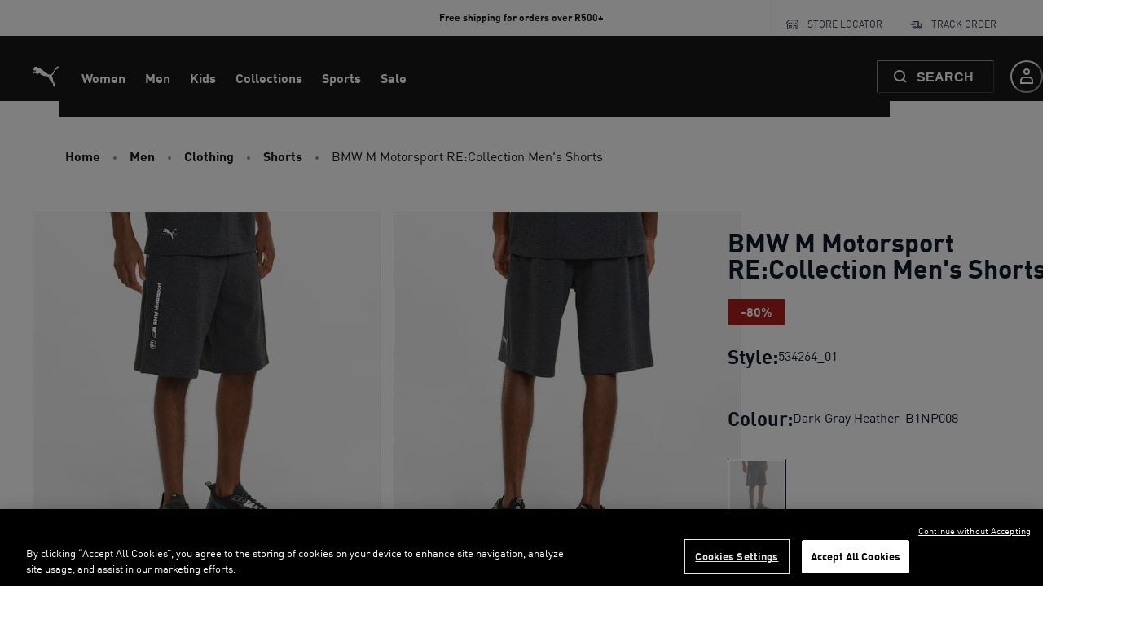

--- FILE ---
content_type: application/javascript; charset=utf8
request_url: https://za.puma.com/mobify/bundle/2498/vendor_commerce.js
body_size: 64335
content:
"use strict";(self.__LOADABLE_LOADED_CHUNKS__=self.__LOADABLE_LOADED_CHUNKS__||[]).push([[9461],{82184:(e,t,r)=>{Object.defineProperty(t,"__esModule",{value:!0}),t.default=void 0;var n=r(18918),a=r(90094),o=r(53850),i=r(75460),s=r(53509);function c(e,t){var r=Object.keys(e);if(Object.getOwnPropertySymbols){var n=Object.getOwnPropertySymbols(e);t&&(n=n.filter((function(t){return Object.getOwnPropertyDescriptor(e,t).enumerable}))),r.push.apply(r,n)}return r}function d(e){for(var t=1;t<arguments.length;t++){var r=null!=arguments[t]?arguments[t]:{};t%2?c(Object(r),!0).forEach((function(t){u(e,t,r[t])})):Object.getOwnPropertyDescriptors?Object.defineProperties(e,Object.getOwnPropertyDescriptors(r)):c(Object(r)).forEach((function(t){Object.defineProperty(e,t,Object.getOwnPropertyDescriptor(r,t))}))}return e}function u(e,t,r){return(t=function(e){var t=function(e){if("object"!=typeof e||!e)return e;var t=e[Symbol.toPrimitive];if(void 0!==t){var r=t.call(e,"string");if("object"!=typeof r)return r;throw new TypeError("@@toPrimitive must return a primitive value.")}return String(e)}(e);return"symbol"==typeof t?t:t+""}(t))in e?Object.defineProperty(e,t,{value:r,enumerable:!0,configurable:!0,writable:!0}):e[t]=r,e}function l(e,t,r,n,a,o,i){try{var s=e[o](i),c=s.value}catch(e){return void r(e)}s.done?t(c):Promise.resolve(c).then(n,a)}function p(e){return function(){var t=this,r=arguments;return new Promise((function(n,a){var o=e.apply(t,r);function i(e){l(o,n,a,i,s,"next",e)}function s(e){l(o,n,a,i,s,"throw",e)}i(void 0)}))}}const f=(0,i.isOriginTrusted)((0,i.getParentOrigin)()),h={access_token:{storageType:"local",key:"access_token"},customer_id:{storageType:"local",key:"customer_id"},usid:{storageType:"cookie",key:"usid"},enc_user_id:{storageType:"local",key:"enc_user_id"},expires_in:{storageType:"local",key:"expires_in"},id_token:{storageType:"local",key:"id_token"},idp_access_token:{storageType:"local",key:"idp_access_token"},token_type:{storageType:"local",key:"token_type"},refresh_token_guest:{storageType:"cookie",key:f?"cc-nx-g-iframe":"cc-nx-g",callback:e=>{e.delete(f?"cc-nx-iframe":"cc-nx")}},refresh_token_registered:{storageType:"cookie",key:f?"cc-nx-iframe":"cc-nx",callback:e=>{e.delete(f?"cc-nx-g-iframe":"cc-nx-g")}},refresh_token_expires_in:{storageType:"local",key:"refresh_token_expires_in"},customer_type:{storageType:"local",key:"customer_type"},access_token_sfra:{storageType:"cookie",key:"cc-at"}};t.default=class{constructor(e){const t=`${e.proxy.split(s.MOBIFY_PATH)[0]}${s.SLAS_PRIVATE_PROXY_PATH}`;this.client=new n.ShopperLogin({proxy:e.enablePWAKitPrivateClient?t:e.proxy,parameters:{clientId:e.clientId,organizationId:e.organizationId,shortCode:e.shortCode,siteId:e.siteId},throwOnBadResponse:!0,fetchOptions:e.fetchOptions}),this.shopperCustomersClient=new n.ShopperCustomers({proxy:e.proxy,parameters:{clientId:e.clientId,organizationId:e.organizationId,shortCode:e.shortCode,siteId:e.siteId},throwOnBadResponse:!0,fetchOptions:e.fetchOptions});const r={keySuffix:e.siteId,sharedContext:!(0,i.onClient)()};this.stores={cookie:(0,i.onClient)()?new o.CookieStorage(r):new o.MemoryStorage(r),local:(0,i.onClient)()?new o.LocalStorage(r):new o.MemoryStorage(r),memory:new o.MemoryStorage(r)},this.redirectURI=e.redirectURI,this.fetchedToken=e.fetchedToken||"",this.OCAPISessionsURL=e.OCAPISessionsURL||"",this.logger=e.logger,e.enablePWAKitPrivateClient&&e.clientSecret&&this.logWarning(s.SLAS_SECRET_OVERRIDE_MSG),this.clientSecret=e.enablePWAKitPrivateClient?s.SLAS_SECRET_PLACEHOLDER:e.clientSecret||"",this.silenceWarnings=e.silenceWarnings||!1}get(e){const{key:t,storageType:r}=h[e];return this.stores[r].get(t)}set(e,t,r){var n,a;const{key:o,storageType:i}=h[e],s=this.stores[i];s.set(o,t,r),null===(n=(a=h[e]).callback)||void 0===n||n.call(a,s)}clearStorage(){Object.keys(h).forEach((e=>{const{key:t,storageType:r}=h[e];this.stores[r].delete(t)}))}get data(){return{access_token:this.get("access_token"),customer_id:this.get("customer_id"),enc_user_id:this.get("enc_user_id"),expires_in:parseInt(this.get("expires_in")),id_token:this.get("id_token"),idp_access_token:this.get("idp_access_token"),refresh_token:this.get("refresh_token_registered")||this.get("refresh_token_guest"),token_type:this.get("token_type"),usid:this.get("usid"),customer_type:this.get("customer_type"),refresh_token_expires_in:this.get("refresh_token_expires_in")}}isTokenExpired(e){const{exp:t,iat:r}=(0,a.jwtDecode)(e.replace("Bearer ",""));return t-r-60<=Date.now()/1e3-r}getAccessToken(){let e=this.get("access_token");const t=this.get("access_token_sfra");if(t){if("refresh"===t)return this.set("access_token",""),this.clearSFRAAuthToken(),"";const{isGuest:r,customerId:n,usid:a}=this.parseSlasJWT(t);this.set("access_token",t),this.set("customer_id",n),this.set("usid",a),this.set("customer_type",r?"guest":"registered"),e=t,this.clearSFRAAuthToken()}return e}clearSFRAAuthToken(){const{key:e,storageType:t}=h.access_token_sfra;this.stores[t].delete(e)}handleTokenResponse(e,t){this.set("access_token",e.access_token),this.set("customer_id",e.customer_id),this.set("enc_user_id",e.enc_user_id),this.set("expires_in",`${e.expires_in}`),this.set("id_token",e.id_token),this.set("idp_access_token",e.idp_access_token),this.set("token_type",e.token_type),this.set("usid",e.usid),this.set("customer_type",t?"guest":"registered");const r=t?"refresh_token_guest":"refresh_token_registered";this.set(r,e.refresh_token,{expires:e.refresh_token_expires_in})}queueRequest(e,t){var r=this;return p((function*(){const n=r.pendingToken??Promise.resolve();return r.pendingToken=n.then(p((function*(){const n=yield e();return r.handleTokenResponse(n,t),(0,i.onClient)()&&r.OCAPISessionsURL&&r.createOCAPISession(),r.data}))).finally((()=>{r.pendingToken=void 0})),yield r.pendingToken}))()}logWarning=e=>{this.silenceWarnings||this.logger.warn(e)};ready(){var e=this;return p((function*(){if(e.fetchedToken&&""!==e.fetchedToken){const{isGuest:t,customerId:r,usid:n}=e.parseSlasJWT(e.fetchedToken);return e.set("access_token",e.fetchedToken),e.set("customer_id",r),e.set("usid",n),e.set("customer_type",t?"guest":"registered"),e.data}if(e.pendingToken)return yield e.pendingToken;const t=e.getAccessToken();if(t&&!e.isTokenExpired(t))return e.data;const r=e.get("refresh_token_registered"),a=e.get("refresh_token_guest"),o=r||a;if(o)try{return yield e.queueRequest((()=>n.helpers.refreshAccessToken(e.client,{refreshToken:o},{clientSecret:e.clientSecret})),!!a)}catch(t){t instanceof Error&&"response"in t&&"invalid refresh_token"===(yield t.response.json()).message&&e.clearStorage()}return e.loginGuestUser()}))()}whenReady(e){var t=this;return p((function*(...r){return yield t.ready(),yield e(...r)}))}loginGuestUser(){var e=this;return p((function*(){e.clientSecret&&(0,i.onClient)()&&e.clientSecret!==s.SLAS_SECRET_PLACEHOLDER&&e.logWarning(s.SLAS_SECRET_WARNING_MSG);const t=e.get("usid"),r=[e.client,d({},t&&{usid:t}),{clientSecret:e.clientSecret}],a=[e.client,d({redirectURI:e.redirectURI},t&&{usid:t})],o=e.clientSecret?()=>n.helpers.loginGuestUserPrivate(...r):()=>n.helpers.loginGuestUser(...a);return yield e.queueRequest(o,!0)}))()}register(e){var t=this;return p((function*(){const{customer:{login:r},password:n}=e;if(!r)throw new Error("Customer registration is missing login field.");const a=yield t.shopperCustomersClient.registerCustomer({headers:{authorization:`Bearer ${t.get("access_token")}`},body:e});return yield t.loginRegisteredUserB2C({username:r,password:n}),a}))()}loginRegisteredUserB2C(e){var t=this;return p((function*(){t.clientSecret&&(0,i.onClient)()&&t.clientSecret!==s.SLAS_SECRET_PLACEHOLDER&&t.logWarning(s.SLAS_SECRET_WARNING_MSG);const r=t.redirectURI,a=t.get("usid"),o=yield n.helpers.loginRegisteredUserB2C(t.client,d(d({},e),{},{clientSecret:t.clientSecret}),d({redirectURI:r},a&&{usid:a}));return t.handleTokenResponse(o,!1),(0,i.onClient)()&&t.OCAPISessionsURL&&t.createOCAPISession(),o}))()}logout(){var e=this;return p((function*(){return n.helpers.logout(e.client,{accessToken:e.get("access_token"),refreshToken:e.get("refresh_token_registered")}),e.clearStorage(),yield e.loginGuestUser()}))()}createOCAPISession(){return fetch(this.OCAPISessionsURL,{method:"POST",headers:{Authorization:"Bearer "+this.get("access_token")}})}parseSlasJWT(e){const t=(0,a.jwtDecode)(e),{sub:r,isb:n}=t;if(!r||!n)throw new Error("Unable to parse access token payload: missing sub and isb.");const o=n.split("::"),i="upn:Guest"===o[1];return{isGuest:i,customerId:i?o[3].replace("gcid:",""):o[4].replace("rcid:",""),usid:r.split("::")[3].replace("usid:","")}}}},53273:(e,t)=>{Object.defineProperty(t,"__esModule",{value:!0}),t.BaseStorage=void 0,t.BaseStorage=class{constructor(e={}){this.options=e,"string"!=typeof this.options.keySuffix&&(this.options.keySuffix="")}getSuffixedKey(e){return this.options.keySuffix?`${e}_${this.options.keySuffix}`:e}}},83134:(e,t,r)=>{Object.defineProperty(t,"__esModule",{value:!0}),t.CookieStorage=void 0;var n,a=(n=r(22965))&&n.__esModule?n:{default:n},o=r(75460),i=r(53273);function s(e,t){var r=Object.keys(e);if(Object.getOwnPropertySymbols){var n=Object.getOwnPropertySymbols(e);t&&(n=n.filter((function(t){return Object.getOwnPropertyDescriptor(e,t).enumerable}))),r.push.apply(r,n)}return r}function c(e){for(var t=1;t<arguments.length;t++){var r=null!=arguments[t]?arguments[t]:{};t%2?s(Object(r),!0).forEach((function(t){d(e,t,r[t])})):Object.getOwnPropertyDescriptors?Object.defineProperties(e,Object.getOwnPropertyDescriptors(r)):s(Object(r)).forEach((function(t){Object.defineProperty(e,t,Object.getOwnPropertyDescriptor(r,t))}))}return e}function d(e,t,r){return(t=function(e){var t=function(e){if("object"!=typeof e||!e)return e;var t=e[Symbol.toPrimitive];if(void 0!==t){var r=t.call(e,"string");if("object"!=typeof r)return r;throw new TypeError("@@toPrimitive must return a primitive value.")}return String(e)}(e);return"symbol"==typeof t?t:t+""}(t))in e?Object.defineProperty(e,t,{value:r,enumerable:!0,configurable:!0,writable:!0}):e[t]=r,e}class u extends i.BaseStorage{constructor(e){if("undefined"==typeof document)throw new Error("CookieStorage is not available on the current environment.");super(e)}set(e,t,r){const n=this.getSuffixedKey(e);a.default.set(n,t,c(c({},(0,o.getDefaultCookieAttributes)()),r))}get(e){const t=this.getSuffixedKey(e);let r=a.default.get(t)||"";if(r){let e=2,n=a.default.get(`${t}_${e}`);for(;n;)r=r.concat(n),e++,n=a.default.get(`${t}_${e}`)||""}return r}delete(e,t){const r=this.getSuffixedKey(e);a.default.remove(r,c(c({},(0,o.getDefaultCookieAttributes)()),t));let n=2,i=a.default.get(`${r}_${n}`);for(;i;)a.default.remove(`${r}_${n}`,c(c({},(0,o.getDefaultCookieAttributes)()),t)),n++,i=a.default.get(`${r}_${n}`)||""}}t.CookieStorage=u},53850:(e,t,r)=>{Object.defineProperty(t,"__esModule",{value:!0});var n=r(53273);Object.keys(n).forEach((function(e){"default"!==e&&"__esModule"!==e&&(e in t&&t[e]===n[e]||Object.defineProperty(t,e,{enumerable:!0,get:function(){return n[e]}}))}));var a=r(83134);Object.keys(a).forEach((function(e){"default"!==e&&"__esModule"!==e&&(e in t&&t[e]===a[e]||Object.defineProperty(t,e,{enumerable:!0,get:function(){return a[e]}}))}));var o=r(97725);Object.keys(o).forEach((function(e){"default"!==e&&"__esModule"!==e&&(e in t&&t[e]===o[e]||Object.defineProperty(t,e,{enumerable:!0,get:function(){return o[e]}}))}));var i=r(67451);Object.keys(i).forEach((function(e){"default"!==e&&"__esModule"!==e&&(e in t&&t[e]===i[e]||Object.defineProperty(t,e,{enumerable:!0,get:function(){return i[e]}}))}))},97725:(e,t,r)=>{Object.defineProperty(t,"__esModule",{value:!0}),t.LocalStorage=void 0;var n=r(53273);class a extends n.BaseStorage{constructor(e){if("undefined"==typeof window)throw new Error("LocalStorage is not available on the current environment.");super(e)}set(e,t){const r=this.get(e),n=this.getSuffixedKey(e);window.localStorage.setItem(n,t);const a=new StorageEvent("storage",{key:n,oldValue:r,newValue:t});window.dispatchEvent(a)}get(e){const t=this.getSuffixedKey(e);return window.localStorage.getItem(t)||""}delete(e){const t=this.getSuffixedKey(e),r=this.get(t);window.localStorage.removeItem(t);const n=new StorageEvent("storage",{key:t,oldValue:r,newValue:null});window.dispatchEvent(n)}}t.LocalStorage=a},67451:(e,t,r)=>{Object.defineProperty(t,"__esModule",{value:!0}),t.MemoryStorage=void 0;var n=r(53273);const a=new Map;class o extends n.BaseStorage{constructor(e){super(e),this.map=null!=e&&e.sharedContext?a:new Map}set(e,t){const r=this.getSuffixedKey(e);this.map.set(r,t)}get(e){const t=this.getSuffixedKey(e);return this.map.get(t)||""}delete(e){const t=this.getSuffixedKey(e);this.map.delete(t)}}t.MemoryStorage=o},15314:(e,t,r)=>{Object.defineProperty(t,"__esModule",{value:!0}),t.default=t.Component=void 0;var n,a=(n=r(53828))&&n.__esModule?n:{default:n},o=r(63680);const i=["data"];function s(){return s=Object.assign?Object.assign.bind():function(e){for(var t=1;t<arguments.length;t++){var r=arguments[t];for(var n in r)({}).hasOwnProperty.call(r,n)&&(e[n]=r[n])}return e},s.apply(null,arguments)}const c=({typeId:e})=>a.default.createElement("div",null,`Component type '${e}' not found!`),d=({component:e})=>{const t=(0,o.usePageContext)(),r=(null==t?void 0:t.components[e.typeId])||c,{data:n}=e,d=function(e,t){if(null==e)return{};var r,n,a=function(e,t){if(null==e)return{};var r={};for(var n in e)if({}.hasOwnProperty.call(e,n)){if(t.indexOf(n)>=0)continue;r[n]=e[n]}return r}(e,t);if(Object.getOwnPropertySymbols){var o=Object.getOwnPropertySymbols(e);for(n=0;n<o.length;n++)r=o[n],t.indexOf(r)>=0||{}.propertyIsEnumerable.call(e,r)&&(a[r]=e[r])}return a}(e,i);return a.default.createElement("div",{id:e.id,className:"component"},a.default.createElement("div",{className:"container"},a.default.createElement(r,s({},d,n))))};t.Component=d,d.displayName="Component",t.default=d},63680:(e,t,r)=>{Object.defineProperty(t,"__esModule",{value:!0}),t.usePageContext=t.default=t.PageContext=t.Page=void 0;var n=function(e,t){if(e&&e.__esModule)return e;if(null===e||"object"!=typeof e&&"function"!=typeof e)return{default:e};var r=s(t);if(r&&r.has(e))return r.get(e);var n={__proto__:null},a=Object.defineProperty&&Object.getOwnPropertyDescriptor;for(var o in e)if("default"!==o&&{}.hasOwnProperty.call(e,o)){var i=a?Object.getOwnPropertyDescriptor(e,o):null;i&&(i.get||i.set)?Object.defineProperty(n,o,i):n[o]=e[o]}return n.default=e,r&&r.set(e,n),n}(r(53828)),a=r(8610),o=r(64455);const i=["page","components","className"];function s(e){if("function"!=typeof WeakMap)return null;var t=new WeakMap,r=new WeakMap;return(s=function(e){return e?r:t})(e)}function c(){return c=Object.assign?Object.assign.bind():function(e){for(var t=1;t<arguments.length;t++){var r=arguments[t];for(var n in r)({}).hasOwnProperty.call(r,n)&&(e[n]=r[n])}return e},c.apply(null,arguments)}function d(e,t){var r=Object.keys(e);if(Object.getOwnPropertySymbols){var n=Object.getOwnPropertySymbols(e);t&&(n=n.filter((function(t){return Object.getOwnPropertyDescriptor(e,t).enumerable}))),r.push.apply(r,n)}return r}function u(e){for(var t=1;t<arguments.length;t++){var r=null!=arguments[t]?arguments[t]:{};t%2?d(Object(r),!0).forEach((function(t){l(e,t,r[t])})):Object.getOwnPropertyDescriptors?Object.defineProperties(e,Object.getOwnPropertyDescriptors(r)):d(Object(r)).forEach((function(t){Object.defineProperty(e,t,Object.getOwnPropertyDescriptor(r,t))}))}return e}function l(e,t,r){return(t=function(e){var t=function(e){if("object"!=typeof e||!e)return e;var t=e[Symbol.toPrimitive];if(void 0!==t){var r=t.call(e,"string");if("object"!=typeof r)return r;throw new TypeError("@@toPrimitive must return a primitive value.")}return String(e)}(e);return"symbol"==typeof t?t:t+""}(t))in e?Object.defineProperty(e,t,{value:r,enumerable:!0,configurable:!0,writable:!0}):e[t]=r,e}const p=t.PageContext=n.default.createContext(void 0);t.usePageContext=()=>{const e=(0,n.useContext)(p);if(!e)throw new Error('"usePageContext" cannot be used outside of a page component.');return e};const f=e=>{const{page:t,components:r,className:s=""}=e,d=function(e,t){if(null==e)return{};var r,n,a=function(e,t){if(null==e)return{};var r={};for(var n in e)if({}.hasOwnProperty.call(e,n)){if(t.indexOf(n)>=0)continue;r[n]=e[n]}return r}(e,t);if(Object.getOwnPropertySymbols){var o=Object.getOwnPropertySymbols(e);for(n=0;n<o.length;n++)r=o[n],t.indexOf(r)>=0||{}.propertyIsEnumerable.call(e,r)&&(a[r]=e[r])}return a}(e,i),[l,f]=(0,n.useState)({components:r}),{id:h,regions:g,pageDescription:m,pageKeywords:y,pageTitle:v}=t||{};return(0,n.useEffect)((()=>{f(u(u({},l),{},{components:r}))}),[r]),n.default.createElement(p.Provider,{value:l},n.default.createElement(a.Helmet,null,v&&n.default.createElement("title",null,v),m&&n.default.createElement("meta",{name:"description",content:m}),y&&n.default.createElement("meta",{name:"keywords",content:y})),n.default.createElement("div",c({id:h,className:`page ${s}`},d),n.default.createElement("div",{className:"container"},null==g?void 0:g.map((e=>n.default.createElement(o.Region,{key:e.id,region:e}))))))};t.Page=f,f.displayName="Page",t.default=f},64455:(e,t,r)=>{Object.defineProperty(t,"__esModule",{value:!0}),t.propType=t.default=t.Region=void 0;var n=c(r(53828)),a=c(r(19836)),o=r(15314),i=r(78945);const s=["region","className"];function c(e){return e&&e.__esModule?e:{default:e}}function d(){return d=Object.assign?Object.assign.bind():function(e){for(var t=1;t<arguments.length;t++){var r=arguments[t];for(var n in r)({}).hasOwnProperty.call(r,n)&&(e[n]=r[n])}return e},d.apply(null,arguments)}const u=t.propType=a.default.shape({id:a.default.string,components:a.default.arrayOf(i.componentPropType)}),l=e=>{const{region:t,className:r=""}=e,a=function(e,t){if(null==e)return{};var r,n,a=function(e,t){if(null==e)return{};var r={};for(var n in e)if({}.hasOwnProperty.call(e,n)){if(t.indexOf(n)>=0)continue;r[n]=e[n]}return r}(e,t);if(Object.getOwnPropertySymbols){var o=Object.getOwnPropertySymbols(e);for(n=0;n<o.length;n++)r=o[n],t.indexOf(r)>=0||{}.propertyIsEnumerable.call(e,r)&&(a[r]=e[r])}return a}(e,s),{id:i,components:c}=t;return n.default.createElement("div",d({id:i,className:`region ${r}`},a),n.default.createElement("div",{className:"container"},null==c?void 0:c.map((e=>n.default.createElement(o.Component,{key:e.id,component:e})))))};t.Region=l,l.displayName="Region",l.propTypes={region:u.isRequired,className:a.default.string},t.default=l},95938:(e,t,r)=>{Object.defineProperty(t,"__esModule",{value:!0});var n=r(15314);Object.keys(n).forEach((function(e){"default"!==e&&"__esModule"!==e&&(e in t&&t[e]===n[e]||Object.defineProperty(t,e,{enumerable:!0,get:function(){return n[e]}}))}));var a=r(64455);Object.keys(a).forEach((function(e){"default"!==e&&"__esModule"!==e&&(e in t&&t[e]===a[e]||Object.defineProperty(t,e,{enumerable:!0,get:function(){return a[e]}}))}));var o=r(63680);Object.keys(o).forEach((function(e){"default"!==e&&"__esModule"!==e&&(e in t&&t[e]===o[e]||Object.defineProperty(t,e,{enumerable:!0,get:function(){return o[e]}}))}));var i=r(78945);Object.keys(i).forEach((function(e){"default"!==e&&"__esModule"!==e&&(e in t&&t[e]===i[e]||Object.defineProperty(t,e,{enumerable:!0,get:function(){return i[e]}}))}))},78945:(e,t,r)=>{Object.defineProperty(t,"__esModule",{value:!0}),t.regionPropType=t.pageType=t.componentPropType=void 0;var n,a=(n=r(19836))&&n.__esModule?n:{default:n};const o=t.componentPropType=a.default.shape({data:a.default.object,id:a.default.string,typeId:a.default.string}),i=t.regionPropType=a.default.shape({id:a.default.string,components:a.default.arrayOf(o)});t.pageType=a.default.shape({data:a.default.object,description:a.default.string,id:a.default.string,name:a.default.string,regions:a.default.arrayOf(i),typeId:a.default.string})},7573:(e,t,r)=>{Object.defineProperty(t,"__esModule",{value:!0});var n=r(68384);Object.keys(n).forEach((function(e){"default"!==e&&"__esModule"!==e&&(e in t&&t[e]===n[e]||Object.defineProperty(t,e,{enumerable:!0,get:function(){return n[e]}}))}))},68384:(e,t,r)=>{Object.defineProperty(t,"__esModule",{value:!0}),t.default=t.StorefrontPreview=void 0;var n,a=function(e,t){if(e&&e.__esModule)return e;if(null===e||"object"!=typeof e&&"function"!=typeof e)return{default:e};var r=u(t);if(r&&r.has(e))return r.get(e);var n={__proto__:null},a=Object.defineProperty&&Object.getOwnPropertyDescriptor;for(var o in e)if("default"!==o&&{}.hasOwnProperty.call(e,o)){var i=a?Object.getOwnPropertyDescriptor(e,o):null;i&&(i.get||i.set)?Object.defineProperty(n,o,i):n[o]=e[o]}return n.default=e,r&&r.set(e,n),n}(r(53828)),o=(n=r(19836))&&n.__esModule?n:{default:n},i=r(8610),s=r(24976),c=r(86681),d=r(18854);function u(e){if("function"!=typeof WeakMap)return null;var t=new WeakMap,r=new WeakMap;return(u=function(e){return e?r:t})(e)}function l(e,t){var r=Object.keys(e);if(Object.getOwnPropertySymbols){var n=Object.getOwnPropertySymbols(e);t&&(n=n.filter((function(t){return Object.getOwnPropertyDescriptor(e,t).enumerable}))),r.push.apply(r,n)}return r}function p(e){for(var t=1;t<arguments.length;t++){var r=null!=arguments[t]?arguments[t]:{};t%2?l(Object(r),!0).forEach((function(t){f(e,t,r[t])})):Object.getOwnPropertyDescriptors?Object.defineProperties(e,Object.getOwnPropertyDescriptors(r)):l(Object(r)).forEach((function(t){Object.defineProperty(e,t,Object.getOwnPropertyDescriptor(r,t))}))}return e}function f(e,t,r){return(t=function(e){var t=function(e){if("object"!=typeof e||!e)return e;var t=e[Symbol.toPrimitive];if(void 0!==t){var r=t.call(e,"string");if("object"!=typeof r)return r;throw new TypeError("@@toPrimitive must return a primitive value.")}return String(e)}(e);return"symbol"==typeof t?t:t+""}(t))in e?Object.defineProperty(e,t,{value:r,enumerable:!0,configurable:!0,writable:!0}):e[t]=r,e}const h=({children:e,enabled:t=!0,getToken:r,onContextChange:n})=>{const o=(0,c.useHistory)(),u=(0,s.detectStorefrontPreview)(),l=(0,d.useCommerceApi)(),{siteId:f}=(0,d.useConfig)();return(0,a.useEffect)((()=>{t&&u&&(window.STOREFRONT_PREVIEW=p(p({},window.STOREFRONT_PREVIEW),{},{getToken:r,onContextChange:n,siteId:f,experimentalUnsafeNavigate:(e,t="push",...r)=>{o[t](e,...r)}}))}),[t,r,n,f]),(0,a.useEffect)((()=>{t&&u&&(0,s.proxyRequests)(l,{apply(e,t,r){var n;return r[0]=p(p({},r[0]),{},{parameters:p(p({},null===(n=r[0])||void 0===n?void 0:n.parameters),{},{c_cache_breaker:Date.now()})}),e.call(t,...r)}})}),[l,t]),a.default.createElement(a.default.Fragment,null,t&&u&&a.default.createElement(i.Helmet,null,a.default.createElement("script",{id:"storefront_preview",src:(0,s.getClientScript)(),async:!0,type:"text/javascript"})),e)};t.StorefrontPreview=h,h.propTypes={children:o.default.node,enabled:o.default.bool,getToken:s.CustomPropTypes.requiredFunctionWhenEnabled,onContextChange:o.default.func},t.default=h},24976:(e,t,r)=>{Object.defineProperty(t,"__esModule",{value:!0}),t.proxyRequests=t.getClientScript=t.detectStorefrontPreview=t.CustomPropTypes=void 0;var n=r(75460),a=r(53509);t.detectStorefrontPreview=()=>{const e=(0,n.getParentOrigin)();return(0,n.isOriginTrusted)(e)},t.getClientScript=()=>{const e=(0,n.getParentOrigin)()??"https://runtime.commercecloud.com";return e===n.DEVELOPMENT_ORIGIN?`${e}${a.LOCAL_BUNDLE_PATH}/static/storefront-preview.js`:`${e}/cc/b2c/preview/preview.client.js`},t.CustomPropTypes={requiredFunctionWhenEnabled:(e,t,r)=>{if(!0===e.enabled&&(void 0===e[t]||"function"!=typeof e[t]))return new Error(`${String(t)} is a required function for ${String(r)} when enabled is true`)}},t.proxyRequests=(e,t)=>{Object.values(e).forEach((e=>{Object.getOwnPropertyNames(Object.getPrototypeOf(e)).forEach((r=>{e[r]=new Proxy(e[r],t)}))}))}},21386:(e,t,r)=>{Object.defineProperty(t,"__esModule",{value:!0});var n=r(95938);Object.keys(n).forEach((function(e){"default"!==e&&"__esModule"!==e&&(e in t&&t[e]===n[e]||Object.defineProperty(t,e,{enumerable:!0,get:function(){return n[e]}}))}));var a=r(7573);Object.keys(a).forEach((function(e){"default"!==e&&"__esModule"!==e&&(e in t&&t[e]===a[e]||Object.defineProperty(t,e,{enumerable:!0,get:function(){return a[e]}}))}))},53509:(e,t)=>{Object.defineProperty(t,"__esModule",{value:!0}),t.SLAS_SECRET_WARNING_MSG=t.SLAS_SECRET_PLACEHOLDER=t.SLAS_SECRET_OVERRIDE_MSG=t.SLAS_PRIVATE_PROXY_PATH=t.PROXY_PATH=t.MOBIFY_PATH=t.LOCAL_BUNDLE_PATH=t.IFRAME_HOST_ALLOW_LIST=void 0,t.IFRAME_HOST_ALLOW_LIST=Object.freeze(["https://runtime.commercecloud.com","https://runtime-admin-staging.mobify-storefront.com","https://runtime-admin-preview.mobify-storefront.com"]);const r=t.MOBIFY_PATH="/mobify";t.PROXY_PATH=`${r}/proxy`,t.LOCAL_BUNDLE_PATH=`${r}/bundle/development`,t.SLAS_PRIVATE_PROXY_PATH=`${r}/slas/private`,t.SLAS_SECRET_WARNING_MSG="You are potentially exposing SLAS secret on browser. Make sure to keep it safe and secure!",t.SLAS_SECRET_PLACEHOLDER="_PLACEHOLDER_PROXY-PWA_KIT_SLAS_CLIENT_SECRET",t.SLAS_SECRET_OVERRIDE_MSG="You have enabled PWA Kit Private Client mode which gets the SLAS secret from your environment variable. The SLAS secret you have set in the Auth provider will be ignored."},57847:(e,t,r)=>{Object.defineProperty(t,"__esModule",{value:!0}),t.cacheUpdateMatrix=void 0;var n=r(85693),a=r(97031);function o(e,t){var r=Object.keys(e);if(Object.getOwnPropertySymbols){var n=Object.getOwnPropertySymbols(e);t&&(n=n.filter((function(t){return Object.getOwnPropertyDescriptor(e,t).enumerable}))),r.push.apply(r,n)}return r}function i(e){for(var t=1;t<arguments.length;t++){var r=null!=arguments[t]?arguments[t]:{};t%2?o(Object(r),!0).forEach((function(t){s(e,t,r[t])})):Object.getOwnPropertyDescriptors?Object.defineProperties(e,Object.getOwnPropertyDescriptors(r)):o(Object(r)).forEach((function(t){Object.defineProperty(e,t,Object.getOwnPropertyDescriptor(r,t))}))}return e}function s(e,t,r){return(t=function(e){var t=function(e){if("object"!=typeof e||!e)return e;var t=e[Symbol.toPrimitive];if(void 0!==t){var r=t.call(e,"string");if("object"!=typeof r)return r;throw new TypeError("@@toPrimitive must return a primitive value.")}return String(e)}(e);return"symbol"==typeof t?t:t+""}(t))in e?Object.defineProperty(e,t,{value:r,enumerable:!0,configurable:!0,writable:!0}):e[t]=r,e}const c=(e,t)=>({queryKey:a.getCustomerBaskets.queryKey(i(i({},t),{},{customerId:e}))}),d=(e,t,r)=>({queryKey:a.getCustomerBaskets.queryKey(i(i({},t),{},{customerId:e})),updater:e=>{var n;if(null==e||null===(n=e.baskets)||void 0===n||!n.length)return{baskets:[r],total:1};const a=e.baskets.map((e=>e.basketId===t.basketId?r:e));return i(i({},e),{},{baskets:a})}});t.cacheUpdateMatrix={addCouponToBasket:(e,{parameters:t},r)=>({update:[{queryKey:n.getBasket.queryKey(t)},...e?[d(e,t,r)]:[]]}),addGiftCertificateItemToBasket:(e,{parameters:t},r)=>({update:[{queryKey:n.getBasket.queryKey(t)},...e?[d(e,t,r)]:[]]}),addItemToBasket:(e,{parameters:t},r)=>({update:[{queryKey:n.getBasket.queryKey(t)},...e?[d(e,t,r)]:[]]}),addPaymentInstrumentToBasket:(e,{parameters:t},r)=>({update:[{queryKey:n.getBasket.queryKey(t)},...e?[d(e,t,r)]:[]]}),addPriceBooksToBasket:(e,{parameters:t})=>({invalidate:[{queryKey:n.getBasket.queryKey(t)},{queryKey:n.getPriceBooksForBasket.queryKey(t)},...e?[c(e,t)]:[]]}),addTaxesForBasket:(e,{parameters:t})=>({invalidate:[{queryKey:n.getBasket.queryKey(t)},{queryKey:n.getTaxesFromBasket.queryKey(t)},...e?[c(e,t)]:[]]}),addTaxesForBasketItem:(e,{parameters:t})=>({invalidate:[...e?[c(e,t)]:[]],update:[{queryKey:n.getBasket.queryKey(t)}]}),createBasket(e,{parameters:t},r){const{basketId:a}=r;return{invalidate:[...e&&!a?[c(e,t)]:[]],update:[{queryKey:n.getBasket.queryKey(i(i({},t),{},{basketId:a}))},...e&&a?[d(e,i(i({},t),{},{basketId:a}),r)]:[]]}},createShipmentForBasket:(e,{parameters:t},r)=>({update:[{queryKey:n.getBasket.queryKey(t)},...e?[d(e,t,r)]:[]]}),deleteBasket:(e,{parameters:t})=>({invalidate:[...e?[c(e,t)]:[]],remove:[{queryKey:n.getBasket.path(t)}]}),mergeBasket(e,{parameters:t},r){const{basketId:a}=r;return{invalidate:[...e&&!a?[c(e,t)]:[]],update:[{queryKey:n.getBasket.queryKey(i(i({},t),{},{basketId:a}))},...e&&a?[d(e,i(i({},t),{},{basketId:a}),r)]:[]]}},removeCouponFromBasket:(e,{parameters:t},r)=>({update:[{queryKey:n.getBasket.queryKey(t)},...e?[d(e,t,r)]:[]]}),removeGiftCertificateItemFromBasket:(e,{parameters:t},r)=>({update:[{queryKey:n.getBasket.queryKey(t)},...e?[d(e,t,r)]:[]]}),removeItemFromBasket:(e,{parameters:t},r)=>({update:[{queryKey:n.getBasket.queryKey(t)},...e?[d(e,t,r)]:[]]}),removePaymentInstrumentFromBasket:(e,{parameters:t},r)=>({invalidate:[{queryKey:n.getPaymentMethodsForBasket.queryKey(t)},...e?[c(e,t)]:[]],update:[{queryKey:n.getBasket.queryKey(t)},...e?[d(e,t,r)]:[]]}),removeShipmentFromBasket:(e,{parameters:t},r)=>({update:[{queryKey:n.getBasket.queryKey(t)},...e?[d(e,t,r)]:[]]}),transferBasket(e,{parameters:t},r){var a;const{basketId:o}=r,s=null==r||null===(a=r.customerInfo)||void 0===a?void 0:a.customerId;return{invalidate:[...e&&!o?[c(e,t)]:[]],update:[{queryKey:n.getBasket.queryKey(i(i({},t),{},{basketId:o}))},...s&&o?[d(s,i(i({},t),{},{basketId:o}),r)]:[]]}},updateBasket:(e,{parameters:t},r)=>({update:[{queryKey:n.getBasket.queryKey(t)},...e?[d(e,t,r)]:[]]}),updateBillingAddressForBasket:(e,{parameters:t},r)=>({update:[{queryKey:n.getBasket.queryKey(t)},...e?[d(e,t,r)]:[]]}),updateCustomerForBasket:(e,{parameters:t},r)=>({update:[{queryKey:n.getBasket.queryKey(t)},...e?[d(e,t,r)]:[]]}),updateGiftCertificateItemInBasket:(e,{parameters:t},r)=>({update:[{queryKey:n.getBasket.queryKey(t)},...e?[d(e,t,r)]:[]]}),updateItemInBasket:(e,{parameters:t},r)=>({update:[{queryKey:n.getBasket.queryKey(t)},...e?[d(e,t,r)]:[]]}),updateItemsInBasket:(e,{parameters:t},r)=>({update:[{queryKey:n.getBasket.queryKey(t)},...e?[d(e,t,r)]:[]]}),updatePaymentInstrumentInBasket:(e,{parameters:t},r)=>({invalidate:[{queryKey:n.getPaymentMethodsForBasket.queryKey(t)},...e?[c(e,t)]:[]],update:[{queryKey:n.getBasket.queryKey(t)},...e?[d(e,t,r)]:[]]}),updateShipmentForBasket:(e,{parameters:t},r)=>({update:[{queryKey:n.getBasket.queryKey(t)},...e?[d(e,t,r)]:[]]}),updateShippingAddressForShipment:(e,{parameters:t},r)=>({invalidate:[{queryKey:n.getShippingMethodsForShipment.queryKey(t)},...e?[c(e,t)]:[]],update:[{queryKey:n.getBasket.queryKey(t)},...e?[d(e,t,r)]:[]]}),updateShippingMethodForShipment:(e,{parameters:t},r)=>({invalidate:[{queryKey:n.getShippingMethodsForShipment.queryKey(t)},...e?[c(e,t)]:[]],update:[{queryKey:n.getBasket.queryKey(t)},...e?[d(e,t,r)]:[]]})}},54916:(e,t,r)=>{Object.defineProperty(t,"__esModule",{value:!0}),t.useShopperBasketsMutationHelper=function(){const e=(0,n.useCustomerId)(),{data:t}=(0,a.useCustomerBaskets)({parameters:{customerId:e}},{enabled:!!e}),r=(0,n.useShopperBasketsMutation)("createBasket"),i=(0,n.useShopperBasketsMutation)("addItemToBasket");return{addItemToNewOrExistingBasket:(s=function*(e){if(t&&t.total>0){const r=(null==t?void 0:t.baskets)&&t.baskets[0];return yield i.mutateAsync({parameters:{basketId:r.basketId},body:e})}{const t=yield r.mutateAsync({body:{}});if(t&&t.basketId)return yield i.mutateAsync({parameters:{basketId:t.basketId},body:e});throw Error("Something is wrong. Please try again")}},c=function(){var e=this,t=arguments;return new Promise((function(r,n){var a=s.apply(e,t);function i(e){o(a,r,n,i,c,"next",e)}function c(e){o(a,r,n,i,c,"throw",e)}i(void 0)}))},function(e){return c.apply(this,arguments)})};var s,c};var n=r(18854),a=r(39351);function o(e,t,r,n,a,o,i){try{var s=e[o](i),c=s.value}catch(e){return void r(e)}s.done?t(c):Promise.resolve(c).then(n,a)}},35257:(e,t,r)=>{Object.defineProperty(t,"__esModule",{value:!0});var n=r(80258);Object.keys(n).forEach((function(e){"default"!==e&&"__esModule"!==e&&(e in t&&t[e]===n[e]||Object.defineProperty(t,e,{enumerable:!0,get:function(){return n[e]}}))}));var a=r(39769);Object.keys(a).forEach((function(e){"default"!==e&&"__esModule"!==e&&(e in t&&t[e]===a[e]||Object.defineProperty(t,e,{enumerable:!0,get:function(){return a[e]}}))}));var o=r(54916);Object.keys(o).forEach((function(e){"default"!==e&&"__esModule"!==e&&(e in t&&t[e]===o[e]||Object.defineProperty(t,e,{enumerable:!0,get:function(){return o[e]}}))}))},80258:(e,t,r)=>{Object.defineProperty(t,"__esModule",{value:!0}),t.ShopperBasketsMutations=void 0,t.useShopperBasketsMutation=function(e,t){const r=i.cacheUpdateMatrix[e],{shopperBaskets:n}=(0,o.default)();return(0,a.useMutation)({client:n,method:t=>n[e](t),getCacheUpdates:r,mutationOptions:t})};var n,a=r(65726),o=(n=r(95976))&&n.__esModule?n:{default:n},i=r(57847);t.ShopperBasketsMutations={CreateBasket:"createBasket",TransferBasket:"transferBasket",MergeBasket:"mergeBasket",DeleteBasket:"deleteBasket",UpdateBasket:"updateBasket",UpdateBillingAddressForBasket:"updateBillingAddressForBasket",AddCouponToBasket:"addCouponToBasket",RemoveCouponFromBasket:"removeCouponFromBasket",UpdateCustomerForBasket:"updateCustomerForBasket",AddGiftCertificateItemToBasket:"addGiftCertificateItemToBasket",RemoveGiftCertificateItemFromBasket:"removeGiftCertificateItemFromBasket",UpdateGiftCertificateItemInBasket:"updateGiftCertificateItemInBasket",AddItemToBasket:"addItemToBasket",RemoveItemFromBasket:"removeItemFromBasket",UpdateItemInBasket:"updateItemInBasket",UpdateItemsInBasket:"updateItemsInBasket",AddTaxesForBasketItem:"addTaxesForBasketItem",AddPaymentInstrumentToBasket:"addPaymentInstrumentToBasket",RemovePaymentInstrumentFromBasket:"removePaymentInstrumentFromBasket",UpdatePaymentInstrumentInBasket:"updatePaymentInstrumentInBasket",AddPriceBooksToBasket:"addPriceBooksToBasket",CreateShipmentForBasket:"createShipmentForBasket",RemoveShipmentFromBasket:"removeShipmentFromBasket",UpdateShipmentForBasket:"updateShipmentForBasket",UpdateShippingAddressForShipment:"updateShippingAddressForShipment",UpdateShippingMethodForShipment:"updateShippingMethodForShipment",AddTaxesForBasket:"addTaxesForBasket"}},39769:(e,t,r)=>{Object.defineProperty(t,"__esModule",{value:!0}),t.useTaxesFromBasket=t.useShippingMethodsForShipment=t.usePriceBooksForBasket=t.usePaymentMethodsForBasket=t.useBasket=void 0;var n,a=(n=r(95976))&&n.__esModule?n:{default:n},o=r(44813),i=r(11943),s=function(e,t){if(e&&e.__esModule)return e;if(null===e||"object"!=typeof e&&"function"!=typeof e)return{default:e};var r=d(t);if(r&&r.has(e))return r.get(e);var n={__proto__:null},a=Object.defineProperty&&Object.getOwnPropertyDescriptor;for(var o in e)if("default"!==o&&{}.hasOwnProperty.call(e,o)){var i=a?Object.getOwnPropertyDescriptor(e,o):null;i&&(i.get||i.set)?Object.defineProperty(n,o,i):n[o]=e[o]}return n.default=e,r&&r.set(e,n),n}(r(85693)),c=r(18918);function d(e){if("function"!=typeof WeakMap)return null;var t=new WeakMap,r=new WeakMap;return(d=function(e){return e?r:t})(e)}function u(e,t){var r=Object.keys(e);if(Object.getOwnPropertySymbols){var n=Object.getOwnPropertySymbols(e);t&&(n=n.filter((function(t){return Object.getOwnPropertyDescriptor(e,t).enumerable}))),r.push.apply(r,n)}return r}function l(e){for(var t=1;t<arguments.length;t++){var r=null!=arguments[t]?arguments[t]:{};t%2?u(Object(r),!0).forEach((function(t){p(e,t,r[t])})):Object.getOwnPropertyDescriptors?Object.defineProperties(e,Object.getOwnPropertyDescriptors(r)):u(Object(r)).forEach((function(t){Object.defineProperty(e,t,Object.getOwnPropertyDescriptor(r,t))}))}return e}function p(e,t,r){return(t=function(e){var t=function(e){if("object"!=typeof e||!e)return e;var t=e[Symbol.toPrimitive];if(void 0!==t){var r=t.call(e,"string");if("object"!=typeof r)return r;throw new TypeError("@@toPrimitive must return a primitive value.")}return String(e)}(e);return"symbol"==typeof t?t:t+""}(t))in e?Object.defineProperty(e,t,{value:r,enumerable:!0,configurable:!0,writable:!0}):e[t]=r,e}function f(e,t,r,n,a,o,i){try{var s=e[o](i),c=s.value}catch(e){return void r(e)}s.done?t(c):Promise.resolve(c).then(n,a)}function h(e){return function(){var t=this,r=arguments;return new Promise((function(n,a){var o=e.apply(t,r);function i(e){f(o,n,a,i,s,"next",e)}function s(e){f(o,n,a,i,s,"throw",e)}i(void 0)}))}}t.useBasket=(e,t={})=>{const{shopperBaskets:r}=(0,a.default)(),n="getBasket",d=c.ShopperBaskets.paramKeys[`${n}Required`],u=(0,i.omitNullableParameters)((0,i.mergeOptions)(r,e)),p=(0,i.pickValidParams)(u.parameters,c.ShopperBaskets.paramKeys[n]),f=s[n].queryKey(u.parameters),g=function(){var e=h((function*(e){return yield r[n](e)}));return function(t){return e.apply(this,arguments)}}();return t.meta=l({displayName:"useBasket"},t.meta),(0,o.useQuery)(l(l({},u),{},{parameters:p}),t,{method:g,queryKey:f,requiredParameters:d})},t.usePaymentMethodsForBasket=(e,t={})=>{const{shopperBaskets:r}=(0,a.default)(),n="getPaymentMethodsForBasket",d=c.ShopperBaskets.paramKeys[`${n}Required`],u=(0,i.omitNullableParameters)((0,i.mergeOptions)(r,e)),p=(0,i.pickValidParams)(u.parameters,c.ShopperBaskets.paramKeys[n]),f=s[n].queryKey(u.parameters),g=function(){var e=h((function*(e){return yield r[n](e)}));return function(t){return e.apply(this,arguments)}}();return t.meta=l({displayName:"usePaymentMethodsForBasket"},t.meta),(0,o.useQuery)(l(l({},u),{},{parameters:p}),t,{method:g,queryKey:f,requiredParameters:d})},t.usePriceBooksForBasket=(e,t={})=>{const{shopperBaskets:r}=(0,a.default)(),n="getPriceBooksForBasket",d=c.ShopperBaskets.paramKeys[`${n}Required`],u=(0,i.omitNullableParameters)((0,i.mergeOptions)(r,e)),p=(0,i.pickValidParams)(u.parameters,c.ShopperBaskets.paramKeys[n]),f=s[n].queryKey(u.parameters),g=function(){var e=h((function*(e){return yield r[n](e)}));return function(t){return e.apply(this,arguments)}}();return t.meta=l({displayName:"usePriceBooksForBasket"},t.meta),(0,o.useQuery)(l(l({},u),{},{parameters:p}),t,{method:g,queryKey:f,requiredParameters:d})},t.useShippingMethodsForShipment=(e,t={})=>{const{shopperBaskets:r}=(0,a.default)(),n="getShippingMethodsForShipment",d=c.ShopperBaskets.paramKeys[`${n}Required`],u=(0,i.omitNullableParameters)((0,i.mergeOptions)(r,e)),p=(0,i.pickValidParams)(u.parameters,c.ShopperBaskets.paramKeys[n]),f=s[n].queryKey(u.parameters),g=function(){var e=h((function*(e){return yield r[n](e)}));return function(t){return e.apply(this,arguments)}}();return t.meta=l({displayName:"useShippingMethodsForShipment"},t.meta),(0,o.useQuery)(l(l({},u),{},{parameters:p}),t,{method:g,queryKey:f,requiredParameters:d})},t.useTaxesFromBasket=(e,t={})=>{const{shopperBaskets:r}=(0,a.default)(),n="getTaxesFromBasket",d=c.ShopperBaskets.paramKeys[`${n}Required`],u=(0,i.omitNullableParameters)((0,i.mergeOptions)(r,e)),p=(0,i.pickValidParams)(u.parameters,c.ShopperBaskets.paramKeys[n]),f=s[n].queryKey(u.parameters),g=function(){var e=h((function*(e){return yield r[n](e)}));return function(t){return e.apply(this,arguments)}}();return t.meta=l({displayName:"useTaxesFromBasket"},t.meta),(0,o.useQuery)(l(l({},u),{},{parameters:p}),t,{method:g,queryKey:f,requiredParameters:d})}},85693:(e,t,r)=>{Object.defineProperty(t,"__esModule",{value:!0}),t.getTaxesFromBasket=t.getShippingMethodsForShipment=t.getPriceBooksForBasket=t.getPaymentMethodsForBasket=t.getBasket=void 0;var n=r(18918),a=r(11943);const o=t.getBasket={path:e=>["/commerce-sdk-react","/organizations/",e.organizationId,"/baskets/",e.basketId],queryKey:e=>[...o.path(e),(0,a.pickValidParams)(e,n.ShopperBaskets.paramKeys.getBasket)]},i=t.getPaymentMethodsForBasket={path:e=>["/commerce-sdk-react","/organizations/",e.organizationId,"/baskets/",e.basketId,"/payment-methods"],queryKey:e=>[...i.path(e),(0,a.pickValidParams)(e,n.ShopperBaskets.paramKeys.getPaymentMethodsForBasket)]},s=t.getPriceBooksForBasket={path:e=>["/commerce-sdk-react","/organizations/",e.organizationId,"/baskets/",e.basketId,"/price-books"],queryKey:e=>[...s.path(e),(0,a.pickValidParams)(e,n.ShopperBaskets.paramKeys.getPriceBooksForBasket)]},c=t.getShippingMethodsForShipment={path:e=>["/commerce-sdk-react","/organizations/",e.organizationId,"/baskets/",e.basketId,"/shipments/",e.shipmentId,"/shipping-methods"],queryKey:e=>[...c.path(e),(0,a.pickValidParams)(e,n.ShopperBaskets.paramKeys.getShippingMethodsForShipment)]},d=t.getTaxesFromBasket={path:e=>["/commerce-sdk-react","/organizations/",e.organizationId,"/baskets/",e.basketId,"/taxes"],queryKey:e=>[...d.path(e),(0,a.pickValidParams)(e,n.ShopperBaskets.paramKeys.getTaxesFromBasket)]}},69048:(e,t,r)=>{Object.defineProperty(t,"__esModule",{value:!0}),t.cacheUpdateMatrix=void 0;var n=r(96254);t.cacheUpdateMatrix={createShopperContext:(e,{parameters:t})=>({invalidate:[{queryKey:n.getShopperContext.queryKey(t)}]}),updateShopperContext:(e,{parameters:t})=>({update:[{queryKey:n.getShopperContext.queryKey(t)}]}),deleteShopperContext:(e,{parameters:t})=>({remove:[{queryKey:n.getShopperContext.queryKey(t)}]})}},13462:(e,t,r)=>{Object.defineProperty(t,"__esModule",{value:!0});var n=r(2147);Object.keys(n).forEach((function(e){"default"!==e&&"__esModule"!==e&&(e in t&&t[e]===n[e]||Object.defineProperty(t,e,{enumerable:!0,get:function(){return n[e]}}))}));var a=r(47374);Object.keys(a).forEach((function(e){"default"!==e&&"__esModule"!==e&&(e in t&&t[e]===a[e]||Object.defineProperty(t,e,{enumerable:!0,get:function(){return a[e]}}))}))},2147:(e,t,r)=>{Object.defineProperty(t,"__esModule",{value:!0}),t.ShopperContextsMutations=void 0,t.useShopperContextsMutation=function(e){const t=s.cacheUpdateMatrix[e];if(!t)throw new o.NotImplementedError(`The '${e}' mutation`);const{shopperContexts:r}=(0,i.default)();return(0,a.useMutation)({client:r,method:t=>r[e](t),getCacheUpdates:t})};var n,a=r(65726),o=r(11943),i=(n=r(95976))&&n.__esModule?n:{default:n},s=r(69048);t.ShopperContextsMutations={CreateShopperContext:"createShopperContext",DeleteShopperContext:"deleteShopperContext",UpdateShopperContext:"updateShopperContext"}},47374:(e,t,r)=>{Object.defineProperty(t,"__esModule",{value:!0}),t.useShopperContext=void 0;var n,a=(n=r(95976))&&n.__esModule?n:{default:n},o=r(44813),i=r(11943),s=function(e,t){if(e&&e.__esModule)return e;if(null===e||"object"!=typeof e&&"function"!=typeof e)return{default:e};var r=d(t);if(r&&r.has(e))return r.get(e);var n={__proto__:null},a=Object.defineProperty&&Object.getOwnPropertyDescriptor;for(var o in e)if("default"!==o&&{}.hasOwnProperty.call(e,o)){var i=a?Object.getOwnPropertyDescriptor(e,o):null;i&&(i.get||i.set)?Object.defineProperty(n,o,i):n[o]=e[o]}return n.default=e,r&&r.set(e,n),n}(r(96254)),c=r(18918);function d(e){if("function"!=typeof WeakMap)return null;var t=new WeakMap,r=new WeakMap;return(d=function(e){return e?r:t})(e)}function u(e,t){var r=Object.keys(e);if(Object.getOwnPropertySymbols){var n=Object.getOwnPropertySymbols(e);t&&(n=n.filter((function(t){return Object.getOwnPropertyDescriptor(e,t).enumerable}))),r.push.apply(r,n)}return r}function l(e){for(var t=1;t<arguments.length;t++){var r=null!=arguments[t]?arguments[t]:{};t%2?u(Object(r),!0).forEach((function(t){p(e,t,r[t])})):Object.getOwnPropertyDescriptors?Object.defineProperties(e,Object.getOwnPropertyDescriptors(r)):u(Object(r)).forEach((function(t){Object.defineProperty(e,t,Object.getOwnPropertyDescriptor(r,t))}))}return e}function p(e,t,r){return(t=function(e){var t=function(e){if("object"!=typeof e||!e)return e;var t=e[Symbol.toPrimitive];if(void 0!==t){var r=t.call(e,"string");if("object"!=typeof r)return r;throw new TypeError("@@toPrimitive must return a primitive value.")}return String(e)}(e);return"symbol"==typeof t?t:t+""}(t))in e?Object.defineProperty(e,t,{value:r,enumerable:!0,configurable:!0,writable:!0}):e[t]=r,e}function f(e,t,r,n,a,o,i){try{var s=e[o](i),c=s.value}catch(e){return void r(e)}s.done?t(c):Promise.resolve(c).then(n,a)}t.useShopperContext=(e,t={})=>{const{shopperContexts:r}=(0,a.default)(),n="getShopperContext",d=c.ShopperContexts.paramKeys[`${n}Required`],u=(0,i.omitNullableParameters)((0,i.mergeOptions)(r,e)),p=(0,i.pickValidParams)(u.parameters,c.ShopperContexts.paramKeys[n]),h=s[n].queryKey(u.parameters),g=function(){var e,t=(e=function*(e){return yield r[n](e)},function(){var t=this,r=arguments;return new Promise((function(n,a){var o=e.apply(t,r);function i(e){f(o,n,a,i,s,"next",e)}function s(e){f(o,n,a,i,s,"throw",e)}i(void 0)}))});return function(e){return t.apply(this,arguments)}}();return t.meta=l({displayName:"useShopperContext"},t.meta),(0,o.useQuery)(l(l({},u),{},{parameters:p}),t,{method:g,queryKey:h,requiredParameters:d})}},96254:(e,t,r)=>{Object.defineProperty(t,"__esModule",{value:!0}),t.getShopperContext=void 0;var n=r(18918),a=r(11943);const o=t.getShopperContext={path:e=>["/commerce-sdk-react","/organizations/",e.organizationId,"/shopper-context/",e.usid],queryKey:e=>[...o.path(e),(0,a.pickValidParams)(e,n.ShopperContexts.paramKeys.getShopperContext)]}},93681:(e,t,r)=>{Object.defineProperty(t,"__esModule",{value:!0}),t.cacheUpdateMatrix=void 0;var n=r(97031),a=r(11943);function o(e,t){var r=Object.keys(e);if(Object.getOwnPropertySymbols){var n=Object.getOwnPropertySymbols(e);t&&(n=n.filter((function(t){return Object.getOwnPropertyDescriptor(e,t).enumerable}))),r.push.apply(r,n)}return r}function i(e){for(var t=1;t<arguments.length;t++){var r=null!=arguments[t]?arguments[t]:{};t%2?o(Object(r),!0).forEach((function(t){s(e,t,r[t])})):Object.getOwnPropertyDescriptors?Object.defineProperties(e,Object.getOwnPropertyDescriptors(r)):o(Object(r)).forEach((function(t){Object.defineProperty(e,t,Object.getOwnPropertyDescriptor(r,t))}))}return e}function s(e,t,r){return(t=function(e){var t=function(e){if("object"!=typeof e||!e)return e;var t=e[Symbol.toPrimitive];if(void 0!==t){var r=t.call(e,"string");if("object"!=typeof r)return r;throw new TypeError("@@toPrimitive must return a primitive value.")}return String(e)}(e);return"symbol"==typeof t?t:t+""}(t))in e?Object.defineProperty(e,t,{value:r,enumerable:!0,configurable:!0,writable:!0}):e[t]=r,e}const c=()=>({}),d=e=>t=>t?e((0,a.clone)(t)):void 0;t.cacheUpdateMatrix={createCustomerAddress(e,{parameters:t},r){const a=i(i({},t),{},{addressName:r.addressId});return{update:[{queryKey:n.getCustomerAddress.queryKey(a)},{queryKey:n.getCustomer.queryKey(a),updater:d((e=>(e.addresses=[...e.addresses??[],r],e)))}]}},createCustomerPaymentInstrument(e,{parameters:t},r){const a=i(i({},t),{},{paymentInstrumentId:r.paymentInstrumentId});return{update:[{queryKey:n.getCustomerPaymentInstrument.queryKey(a)},{queryKey:n.getCustomer.queryKey(a),updater:d((e=>(e.paymentInstruments=[...e.paymentInstruments??[],r],e)))}]}},createCustomerProductList(e,{parameters:t},r){const a=r.id;return{update:[{queryKey:n.getCustomerProductLists.queryKey(t),updater:d((e=>(e.data?e.data.unshift(r):e.data=[r],e.limit++,e.total++,e)))},{queryKey:n.getCustomerProductList.queryKey(i(i({},t),{},{listId:a}))}]}},createCustomerProductListItem(e,{parameters:t},r){const a=r.id;return{update:[{queryKey:n.getCustomerProductListItem.queryKey(i(i({},t),{},{itemId:a}))},{queryKey:n.getCustomerProductList.queryKey(t),updater:d((e=>i(i({},e),{},{customerProductListItems:[...(null==e?void 0:e.customerProductListItems)||[],r]})))},{queryKey:n.getCustomerProductLists.queryKey(t),updater:d((e=>{const n=e.data.find((({id:e})=>e===t.listId));if(n)return n.customerProductListItems=[...n.customerProductListItems??[],r],e}))}]}},deleteCustomerPaymentInstrument:(e,{parameters:t})=>({update:[{queryKey:n.getCustomer.queryKey(t),updater:d((e=>{var r,n;const a=null===(r=e.paymentInstruments)||void 0===r?void 0:r.findIndex((({paymentInstrumentId:e})=>e===t.paymentInstrumentId));if(!(void 0===a||a<0))return null===(n=e.paymentInstruments)||void 0===n||n.splice(a,1),e}))}],remove:[{queryKey:n.getCustomerPaymentInstrument.queryKey(t)}]}),deleteCustomerProductList:(e,{parameters:t})=>({update:[{queryKey:n.getCustomerProductLists.queryKey(t),updater:d((e=>{const r=e.data.findIndex((({id:e})=>e===t.listId));if(!(r<0))return e.data.splice(r,1),e.limit--,e.total--,e}))}],remove:[{queryKey:n.getCustomerProductList.path(t)}]}),deleteCustomerProductListItem:(e,{parameters:t})=>({update:[{queryKey:n.getCustomerProductList.queryKey(t),updater:d((e=>{var r,n;const a=null===(r=e.customerProductListItems)||void 0===r?void 0:r.findIndex((({id:e})=>e===t.itemId));if(!(void 0===a||a<0))return null===(n=e.customerProductListItems)||void 0===n||n.splice(a,1),e}))},{queryKey:n.getCustomerProductLists.queryKey(t),updater:d((e=>{var r,n;const a=e.data.find((({id:e})=>e===t.listId)),o=null==a||null===(r=a.customerProductListItems)||void 0===r?void 0:r.findIndex((({id:e})=>e===t.itemId));if(!(void 0===o||o<0))return null==a||null===(n=a.customerProductListItems)||void 0===n||n.splice(o,1),e}))}],remove:[{queryKey:n.getCustomerProductListItem.queryKey(t)}]}),getResetPasswordToken:c,registerCustomer:c,removeCustomerAddress:(e,{parameters:t})=>({update:[{queryKey:n.getCustomer.queryKey(t),updater:d((e=>{var r,n;const a=null===(r=e.addresses)||void 0===r?void 0:r.findIndex((({addressId:e})=>e===t.addressName));if(!(void 0===a||a<0))return null===(n=e.addresses)||void 0===n||n.splice(a,1),e}))}],remove:[{queryKey:n.getCustomerAddress.queryKey(t)}]}),resetPassword:c,updateCustomer(e,{parameters:t},r){const o=n.getCustomer.path(t),s=(0,a.and)((0,a.pathStartsWith)(o),(({queryKey:e})=>"object"!=typeof e[o.length]));return{update:[{queryKey:n.getCustomer.queryKey(t),updater:d((e=>i(i({},e),r)))}],invalidate:[{predicate:s}]}},updateCustomerAddress:(e,{parameters:t},r)=>({update:[{queryKey:n.getCustomerAddress.queryKey(t)},{queryKey:n.getCustomer.queryKey(t),updater:d((e=>{if(!e.addresses)return;const t=e.addresses.findIndex((({addressId:e})=>e===r.addressId));return void 0===t||t<0?void 0:(e.addresses[t]=r,e)}))}]}),updateCustomerPassword:c,updateCustomerProductList:(e,{parameters:t},r)=>({update:[{queryKey:n.getCustomerProductList.queryKey(t)},{queryKey:n.getCustomerProductLists.queryKey(t),updater:d((e=>{const t=e.data.findIndex((({id:e})=>e===r.id));if(!(t<0))return e.data[t]=r,e}))}]}),updateCustomerProductListItem:(e,{parameters:t},r)=>({update:[{queryKey:n.getCustomerProductListItem.queryKey(t)},{queryKey:n.getCustomerProductList.queryKey(t),updater:d((e=>{var n;if(!e.customerProductListItems)return;const a=null===(n=e.customerProductListItems)||void 0===n?void 0:n.findIndex((({id:e})=>e===t.itemId));return void 0===a||a<0?void 0:(e.customerProductListItems[a]=r,e)}))},{queryKey:n.getCustomerProductLists.queryKey(t),updater:d((e=>{const n=e.data.findIndex((({id:e})=>e===t.listId)),a=e.data[n].customerProductListItems;if(!a)return;const o=a.findIndex((({id:e})=>e===t.itemId));return void 0===o||o<0?void 0:(a[o]=r,e)}))}]})}},39351:(e,t,r)=>{Object.defineProperty(t,"__esModule",{value:!0});var n=r(59544);Object.keys(n).forEach((function(e){"default"!==e&&"__esModule"!==e&&(e in t&&t[e]===n[e]||Object.defineProperty(t,e,{enumerable:!0,get:function(){return n[e]}}))}));var a=r(79263);Object.keys(a).forEach((function(e){"default"!==e&&"__esModule"!==e&&(e in t&&t[e]===a[e]||Object.defineProperty(t,e,{enumerable:!0,get:function(){return a[e]}}))}))},59544:(e,t,r)=>{Object.defineProperty(t,"__esModule",{value:!0}),t.ShopperCustomersMutations=void 0,t.useShopperCustomersMutation=function(e){const t=s.cacheUpdateMatrix[e];if(!t)throw new o.NotImplementedError(`The '${e}' mutation`);const{shopperCustomers:r}=(0,i.default)();return(0,a.useMutation)({client:r,method:t=>r[e](t),getCacheUpdates:t})};var n,a=r(65726),o=r(11943),i=(n=r(95976))&&n.__esModule?n:{default:n},s=r(93681);t.ShopperCustomersMutations={RegisterCustomer:"registerCustomer",ResetPassword:"resetPassword",GetResetPasswordToken:"getResetPasswordToken",UpdateCustomer:"updateCustomer",CreateCustomerAddress:"createCustomerAddress",RemoveCustomerAddress:"removeCustomerAddress",UpdateCustomerAddress:"updateCustomerAddress",UpdateCustomerPassword:"updateCustomerPassword",CreateCustomerPaymentInstrument:"createCustomerPaymentInstrument",DeleteCustomerPaymentInstrument:"deleteCustomerPaymentInstrument",CreateCustomerProductList:"createCustomerProductList",DeleteCustomerProductList:"deleteCustomerProductList",UpdateCustomerProductList:"updateCustomerProductList",CreateCustomerProductListItem:"createCustomerProductListItem",DeleteCustomerProductListItem:"deleteCustomerProductListItem",UpdateCustomerProductListItem:"updateCustomerProductListItem"}},79263:(e,t,r)=>{Object.defineProperty(t,"__esModule",{value:!0}),t.usePublicProductListsBySearchTerm=t.usePublicProductList=t.useProductListItem=t.useCustomerProductLists=t.useCustomerProductListItem=t.useCustomerProductList=t.useCustomerPaymentInstrument=t.useCustomerOrders=t.useCustomerBaskets=t.useCustomerAddress=t.useCustomer=void 0;var n,a=r(18918),o=(n=r(95976))&&n.__esModule?n:{default:n},i=r(44813),s=r(11943),c=function(e,t){if(e&&e.__esModule)return e;if(null===e||"object"!=typeof e&&"function"!=typeof e)return{default:e};var r=d(t);if(r&&r.has(e))return r.get(e);var n={__proto__:null},a=Object.defineProperty&&Object.getOwnPropertyDescriptor;for(var o in e)if("default"!==o&&{}.hasOwnProperty.call(e,o)){var i=a?Object.getOwnPropertyDescriptor(e,o):null;i&&(i.get||i.set)?Object.defineProperty(n,o,i):n[o]=e[o]}return n.default=e,r&&r.set(e,n),n}(r(97031));function d(e){if("function"!=typeof WeakMap)return null;var t=new WeakMap,r=new WeakMap;return(d=function(e){return e?r:t})(e)}function u(e,t){var r=Object.keys(e);if(Object.getOwnPropertySymbols){var n=Object.getOwnPropertySymbols(e);t&&(n=n.filter((function(t){return Object.getOwnPropertyDescriptor(e,t).enumerable}))),r.push.apply(r,n)}return r}function l(e){for(var t=1;t<arguments.length;t++){var r=null!=arguments[t]?arguments[t]:{};t%2?u(Object(r),!0).forEach((function(t){p(e,t,r[t])})):Object.getOwnPropertyDescriptors?Object.defineProperties(e,Object.getOwnPropertyDescriptors(r)):u(Object(r)).forEach((function(t){Object.defineProperty(e,t,Object.getOwnPropertyDescriptor(r,t))}))}return e}function p(e,t,r){return(t=function(e){var t=function(e){if("object"!=typeof e||!e)return e;var t=e[Symbol.toPrimitive];if(void 0!==t){var r=t.call(e,"string");if("object"!=typeof r)return r;throw new TypeError("@@toPrimitive must return a primitive value.")}return String(e)}(e);return"symbol"==typeof t?t:t+""}(t))in e?Object.defineProperty(e,t,{value:r,enumerable:!0,configurable:!0,writable:!0}):e[t]=r,e}function f(e,t,r,n,a,o,i){try{var s=e[o](i),c=s.value}catch(e){return void r(e)}s.done?t(c):Promise.resolve(c).then(n,a)}function h(e){return function(){var t=this,r=arguments;return new Promise((function(n,a){var o=e.apply(t,r);function i(e){f(o,n,a,i,s,"next",e)}function s(e){f(o,n,a,i,s,"throw",e)}i(void 0)}))}}t.useCustomer=(e,t={})=>{const{shopperCustomers:r}=(0,o.default)(),n="getCustomer",d=a.ShopperCustomers.paramKeys[`${n}Required`],u=(0,s.omitNullableParameters)((0,s.mergeOptions)(r,e)),p=(0,s.pickValidParams)(u.parameters,a.ShopperCustomers.paramKeys[n]),f=c[n].queryKey(u.parameters),g=function(){var e=h((function*(e){return yield r[n](e)}));return function(t){return e.apply(this,arguments)}}();return t.meta=l({displayName:"useCustomer"},t.meta),(0,i.useQuery)(l(l({},u),{},{parameters:p}),t,{method:g,queryKey:f,requiredParameters:d})},t.useCustomerAddress=(e,t={})=>{const{shopperCustomers:r}=(0,o.default)(),n="getCustomerAddress",d=a.ShopperCustomers.paramKeys[`${n}Required`],u=(0,s.omitNullableParameters)((0,s.mergeOptions)(r,e)),p=(0,s.pickValidParams)(u.parameters,a.ShopperCustomers.paramKeys[n]),f=c[n].queryKey(u.parameters),g=function(){var e=h((function*(e){return yield r[n](e)}));return function(t){return e.apply(this,arguments)}}();return t.meta=l({displayName:"useCustomerAddress"},t.meta),(0,i.useQuery)(l(l({},u),{},{parameters:p}),t,{method:g,queryKey:f,requiredParameters:d})},t.useCustomerBaskets=(e,t={})=>{const{shopperCustomers:r}=(0,o.default)(),n="getCustomerBaskets",d=a.ShopperCustomers.paramKeys[`${n}Required`],u=(0,s.omitNullableParameters)((0,s.mergeOptions)(r,e)),p=(0,s.pickValidParams)(u.parameters,a.ShopperCustomers.paramKeys[n]),f=c[n].queryKey(u.parameters),g=function(){var e=h((function*(e){return yield r[n](e)}));return function(t){return e.apply(this,arguments)}}();return t.meta=l({displayName:"useCustomerBaskets"},t.meta),(0,i.useQuery)(l(l({},u),{},{parameters:p}),t,{method:g,queryKey:f,requiredParameters:d})},t.useCustomerOrders=(e,t={})=>{const{shopperCustomers:r}=(0,o.default)(),n="getCustomerOrders",d=a.ShopperCustomers.paramKeys[`${n}Required`],u=(0,s.omitNullableParameters)((0,s.mergeOptions)(r,e)),p=(0,s.pickValidParams)(u.parameters,a.ShopperCustomers.paramKeys[n]),f=c[n].queryKey(u.parameters),g=function(){var e=h((function*(e){return yield r[n](e)}));return function(t){return e.apply(this,arguments)}}();return t.meta=l({displayName:"useCustomerOrders"},t.meta),(0,i.useQuery)(l(l({},u),{},{parameters:p}),t,{method:g,queryKey:f,requiredParameters:d})},t.useCustomerPaymentInstrument=(e,t={})=>{const{shopperCustomers:r}=(0,o.default)(),n="getCustomerPaymentInstrument",d=a.ShopperCustomers.paramKeys[`${n}Required`],u=(0,s.omitNullableParameters)((0,s.mergeOptions)(r,e)),p=(0,s.pickValidParams)(u.parameters,a.ShopperCustomers.paramKeys[n]),f=c[n].queryKey(u.parameters),g=function(){var e=h((function*(e){return yield r[n](e)}));return function(t){return e.apply(this,arguments)}}();return t.meta=l({displayName:"useCustomerPaymentInstrument"},t.meta),(0,i.useQuery)(l(l({},u),{},{parameters:p}),t,{method:g,queryKey:f,requiredParameters:d})},t.useCustomerProductLists=(e,t={})=>{const{shopperCustomers:r}=(0,o.default)(),n="getCustomerProductLists",d=a.ShopperCustomers.paramKeys[`${n}Required`],u=(0,s.omitNullableParameters)((0,s.mergeOptions)(r,e)),p=(0,s.pickValidParams)(u.parameters,a.ShopperCustomers.paramKeys[n]),f=c[n].queryKey(u.parameters),g=function(){var e=h((function*(e){return yield r[n](e)}));return function(t){return e.apply(this,arguments)}}();return t.meta=l({displayName:"useCustomerProductLists"},t.meta),(0,i.useQuery)(l(l({},u),{},{parameters:p}),t,{method:g,queryKey:f,requiredParameters:d})},t.useCustomerProductList=(e,t={})=>{const{shopperCustomers:r}=(0,o.default)(),n="getCustomerProductList",d=a.ShopperCustomers.paramKeys[`${n}Required`],u=(0,s.omitNullableParameters)((0,s.mergeOptions)(r,e)),p=(0,s.pickValidParams)(u.parameters,a.ShopperCustomers.paramKeys[n]),f=c[n].queryKey(u.parameters),g=function(){var e=h((function*(e){return yield r[n](e)}));return function(t){return e.apply(this,arguments)}}();return t.meta=l({displayName:"useCustomerProductList"},t.meta),(0,i.useQuery)(l(l({},u),{},{parameters:p}),t,{method:g,queryKey:f,requiredParameters:d})},t.useCustomerProductListItem=(e,t={})=>{const{shopperCustomers:r}=(0,o.default)(),n="getCustomerProductListItem",d=a.ShopperCustomers.paramKeys[`${n}Required`],u=(0,s.omitNullableParameters)((0,s.mergeOptions)(r,e)),p=(0,s.pickValidParams)(u.parameters,a.ShopperCustomers.paramKeys[n]),f=c[n].queryKey(u.parameters),g=function(){var e=h((function*(e){return yield r[n](e)}));return function(t){return e.apply(this,arguments)}}();return t.meta=l({displayName:"useCustomerProductListItem"},t.meta),(0,i.useQuery)(l(l({},u),{},{parameters:p}),t,{method:g,queryKey:f,requiredParameters:d})},t.usePublicProductListsBySearchTerm=(e,t={})=>{const{shopperCustomers:r}=(0,o.default)(),n="getPublicProductListsBySearchTerm",d=a.ShopperCustomers.paramKeys[`${n}Required`],u=(0,s.omitNullableParameters)((0,s.mergeOptions)(r,e)),p=(0,s.pickValidParams)(u.parameters,a.ShopperCustomers.paramKeys[n]),f=c[n].queryKey(u.parameters),g=function(){var e=h((function*(e){return yield r[n](e)}));return function(t){return e.apply(this,arguments)}}();return t.meta=l({displayName:"usePublicProductListsBySearchTerm"},t.meta),(0,i.useQuery)(l(l({},u),{},{parameters:p}),t,{method:g,queryKey:f,requiredParameters:d})},t.usePublicProductList=(e,t={})=>{const{shopperCustomers:r}=(0,o.default)(),n="getPublicProductList",d=a.ShopperCustomers.paramKeys[`${n}Required`],u=(0,s.omitNullableParameters)((0,s.mergeOptions)(r,e)),p=(0,s.pickValidParams)(u.parameters,a.ShopperCustomers.paramKeys[n]),f=c[n].queryKey(u.parameters),g=function(){var e=h((function*(e){return yield r[n](e)}));return function(t){return e.apply(this,arguments)}}();return t.meta=l({displayName:"usePublicProductList"},t.meta),(0,i.useQuery)(l(l({},u),{},{parameters:p}),t,{method:g,queryKey:f,requiredParameters:d})},t.useProductListItem=(e,t={})=>{const{shopperCustomers:r}=(0,o.default)(),n="getProductListItem",d=a.ShopperCustomers.paramKeys[`${n}Required`],u=(0,s.omitNullableParameters)((0,s.mergeOptions)(r,e)),p=(0,s.pickValidParams)(u.parameters,a.ShopperCustomers.paramKeys[n]),f=c[n].queryKey(u.parameters),g=function(){var e=h((function*(e){return yield r[n](e)}));return function(t){return e.apply(this,arguments)}}();return t.meta=l({displayName:"useProductListItem"},t.meta),(0,i.useQuery)(l(l({},u),{},{parameters:p}),t,{method:g,queryKey:f,requiredParameters:d})}},97031:(e,t,r)=>{Object.defineProperty(t,"__esModule",{value:!0}),t.getPublicProductListsBySearchTerm=t.getPublicProductList=t.getProductListItem=t.getCustomerProductLists=t.getCustomerProductListItem=t.getCustomerProductList=t.getCustomerPaymentInstrument=t.getCustomerOrders=t.getCustomerBaskets=t.getCustomerAddress=t.getCustomer=void 0;var n=r(18918),a=r(11943);const o=t.getCustomer={path:e=>["/commerce-sdk-react","/organizations/",e.organizationId,"/customers/",e.customerId],queryKey:e=>[...o.path(e),(0,a.pickValidParams)(e,n.ShopperCustomers.paramKeys.getCustomer)]},i=t.getCustomerAddress={path:e=>["/commerce-sdk-react","/organizations/",e.organizationId,"/customers/",e.customerId,"/addresses/",e.addressName],queryKey:e=>[...i.path(e),(0,a.pickValidParams)(e,n.ShopperCustomers.paramKeys.getCustomerAddress)]},s=t.getCustomerBaskets={path:e=>["/commerce-sdk-react","/organizations/",e.organizationId,"/customers/",e.customerId,"/baskets"],queryKey:e=>[...s.path(e),(0,a.pickValidParams)(e,n.ShopperCustomers.paramKeys.getCustomerBaskets)]},c=t.getCustomerOrders={path:e=>["/commerce-sdk-react","/organizations/",e.organizationId,"/customers/",e.customerId,"/orders"],queryKey:e=>[...c.path(e),(0,a.pickValidParams)(e,n.ShopperCustomers.paramKeys.getCustomerOrders)]},d=t.getCustomerPaymentInstrument={path:e=>["/commerce-sdk-react","/organizations/",e.organizationId,"/customers/",e.customerId,"/payment-instruments/",e.paymentInstrumentId],queryKey:e=>[...d.path(e),(0,a.pickValidParams)(e,n.ShopperCustomers.paramKeys.getCustomerPaymentInstrument)]},u=t.getCustomerProductLists={path:e=>["/commerce-sdk-react","/organizations/",e.organizationId,"/customers/",e.customerId,"/product-lists"],queryKey:e=>[...u.path(e),(0,a.pickValidParams)(e,n.ShopperCustomers.paramKeys.getCustomerProductLists)]},l=t.getCustomerProductList={path:e=>["/commerce-sdk-react","/organizations/",e.organizationId,"/customers/",e.customerId,"/product-lists/",e.listId],queryKey:e=>[...l.path(e),(0,a.pickValidParams)(e,n.ShopperCustomers.paramKeys.getCustomerProductList)]},p=t.getCustomerProductListItem={path:e=>["/commerce-sdk-react","/organizations/",e.organizationId,"/customers/",e.customerId,"/product-lists/",e.listId,"/items/",e.itemId],queryKey:e=>[...p.path(e),(0,a.pickValidParams)(e,n.ShopperCustomers.paramKeys.getCustomerProductListItem)]},f=t.getPublicProductListsBySearchTerm={path:e=>["/commerce-sdk-react","/organizations/",e.organizationId,"/product-lists"],queryKey:e=>[...f.path(e),(0,a.pickValidParams)(e,n.ShopperCustomers.paramKeys.getPublicProductListsBySearchTerm)]},h=t.getPublicProductList={path:e=>["/commerce-sdk-react","/organizations/",e.organizationId,"/product-lists/",e.listId],queryKey:e=>[...h.path(e),(0,a.pickValidParams)(e,n.ShopperCustomers.paramKeys.getPublicProductList)]},g=t.getProductListItem={path:e=>["/commerce-sdk-react","/organizations/",e.organizationId,"/product-lists/",e.listId,"/items/",e.itemId],queryKey:e=>[...g.path(e),(0,a.pickValidParams)(e,n.ShopperCustomers.paramKeys.getProductListItem)]}},79838:(e,t,r)=>{Object.defineProperty(t,"__esModule",{value:!0});var n=r(10262);Object.keys(n).forEach((function(e){"default"!==e&&"__esModule"!==e&&(e in t&&t[e]===n[e]||Object.defineProperty(t,e,{enumerable:!0,get:function(){return n[e]}}))}))},10262:(e,t,r)=>{Object.defineProperty(t,"__esModule",{value:!0}),t.usePages=t.usePage=void 0;var n,a=r(18918),o=(n=r(95976))&&n.__esModule?n:{default:n},i=r(44813),s=r(11943),c=function(e,t){if(e&&e.__esModule)return e;if(null===e||"object"!=typeof e&&"function"!=typeof e)return{default:e};var r=d(t);if(r&&r.has(e))return r.get(e);var n={__proto__:null},a=Object.defineProperty&&Object.getOwnPropertyDescriptor;for(var o in e)if("default"!==o&&{}.hasOwnProperty.call(e,o)){var i=a?Object.getOwnPropertyDescriptor(e,o):null;i&&(i.get||i.set)?Object.defineProperty(n,o,i):n[o]=e[o]}return n.default=e,r&&r.set(e,n),n}(r(14630));function d(e){if("function"!=typeof WeakMap)return null;var t=new WeakMap,r=new WeakMap;return(d=function(e){return e?r:t})(e)}function u(e,t){var r=Object.keys(e);if(Object.getOwnPropertySymbols){var n=Object.getOwnPropertySymbols(e);t&&(n=n.filter((function(t){return Object.getOwnPropertyDescriptor(e,t).enumerable}))),r.push.apply(r,n)}return r}function l(e){for(var t=1;t<arguments.length;t++){var r=null!=arguments[t]?arguments[t]:{};t%2?u(Object(r),!0).forEach((function(t){p(e,t,r[t])})):Object.getOwnPropertyDescriptors?Object.defineProperties(e,Object.getOwnPropertyDescriptors(r)):u(Object(r)).forEach((function(t){Object.defineProperty(e,t,Object.getOwnPropertyDescriptor(r,t))}))}return e}function p(e,t,r){return(t=function(e){var t=function(e){if("object"!=typeof e||!e)return e;var t=e[Symbol.toPrimitive];if(void 0!==t){var r=t.call(e,"string");if("object"!=typeof r)return r;throw new TypeError("@@toPrimitive must return a primitive value.")}return String(e)}(e);return"symbol"==typeof t?t:t+""}(t))in e?Object.defineProperty(e,t,{value:r,enumerable:!0,configurable:!0,writable:!0}):e[t]=r,e}function f(e,t,r,n,a,o,i){try{var s=e[o](i),c=s.value}catch(e){return void r(e)}s.done?t(c):Promise.resolve(c).then(n,a)}function h(e){return function(){var t=this,r=arguments;return new Promise((function(n,a){var o=e.apply(t,r);function i(e){f(o,n,a,i,s,"next",e)}function s(e){f(o,n,a,i,s,"throw",e)}i(void 0)}))}}t.usePages=(e,t={})=>{const{shopperExperience:r}=(0,o.default)(),n="getPages",d=a.ShopperExperience.paramKeys[`${n}Required`],u=(0,s.omitNullableParameters)((0,s.mergeOptions)(r,e)),p=(0,s.pickValidParams)(u.parameters,a.ShopperExperience.paramKeys[n]),f=c[n].queryKey(u.parameters),g=function(){var e=h((function*(e){return yield r[n](e)}));return function(t){return e.apply(this,arguments)}}();return t.meta=l({displayName:"usePages"},t.meta),(0,i.useQuery)(l(l({},u),{},{parameters:p}),t,{method:g,queryKey:f,requiredParameters:d})},t.usePage=(e,t={})=>{const{shopperExperience:r}=(0,o.default)(),n="getPage",d=a.ShopperExperience.paramKeys[`${n}Required`],u=(0,s.omitNullableParameters)((0,s.mergeOptions)(r,e)),p=(0,s.pickValidParams)(u.parameters,a.ShopperExperience.paramKeys[n]),f=c[n].queryKey(u.parameters),g=function(){var e=h((function*(e){return yield r[n](e)}));return function(t){return e.apply(this,arguments)}}();return t.meta=l({displayName:"usePage"},t.meta),(0,i.useQuery)(l(l({},u),{},{parameters:p}),t,{method:g,queryKey:f,requiredParameters:d})}},14630:(e,t,r)=>{Object.defineProperty(t,"__esModule",{value:!0}),t.getPages=t.getPage=void 0;var n=r(18918),a=r(11943);const o=t.getPages={path:e=>["/commerce-sdk-react","/organizations/",e.organizationId,"/pages"],queryKey:e=>[...o.path(e),(0,a.pickValidParams)(e,n.ShopperExperience.paramKeys.getPages)]},i=t.getPage={path:e=>["/commerce-sdk-react","/organizations/",e.organizationId,"/pages/",e.pageId],queryKey:e=>[...i.path(e),(0,a.pickValidParams)(e,n.ShopperExperience.paramKeys.getPage)]}},17516:(e,t,r)=>{Object.defineProperty(t,"__esModule",{value:!0});var n=r(9476);Object.keys(n).forEach((function(e){"default"!==e&&"__esModule"!==e&&(e in t&&t[e]===n[e]||Object.defineProperty(t,e,{enumerable:!0,get:function(){return n[e]}}))}))},9476:(e,t,r)=>{Object.defineProperty(t,"__esModule",{value:!0}),t.useGiftCertificate=void 0;var n,a=(n=r(95976))&&n.__esModule?n:{default:n},o=r(44813),i=r(11943),s=function(e,t){if(e&&e.__esModule)return e;if(null===e||"object"!=typeof e&&"function"!=typeof e)return{default:e};var r=d(t);if(r&&r.has(e))return r.get(e);var n={__proto__:null},a=Object.defineProperty&&Object.getOwnPropertyDescriptor;for(var o in e)if("default"!==o&&{}.hasOwnProperty.call(e,o)){var i=a?Object.getOwnPropertyDescriptor(e,o):null;i&&(i.get||i.set)?Object.defineProperty(n,o,i):n[o]=e[o]}return n.default=e,r&&r.set(e,n),n}(r(9648)),c=r(18918);function d(e){if("function"!=typeof WeakMap)return null;var t=new WeakMap,r=new WeakMap;return(d=function(e){return e?r:t})(e)}function u(e,t){var r=Object.keys(e);if(Object.getOwnPropertySymbols){var n=Object.getOwnPropertySymbols(e);t&&(n=n.filter((function(t){return Object.getOwnPropertyDescriptor(e,t).enumerable}))),r.push.apply(r,n)}return r}function l(e){for(var t=1;t<arguments.length;t++){var r=null!=arguments[t]?arguments[t]:{};t%2?u(Object(r),!0).forEach((function(t){p(e,t,r[t])})):Object.getOwnPropertyDescriptors?Object.defineProperties(e,Object.getOwnPropertyDescriptors(r)):u(Object(r)).forEach((function(t){Object.defineProperty(e,t,Object.getOwnPropertyDescriptor(r,t))}))}return e}function p(e,t,r){return(t=function(e){var t=function(e){if("object"!=typeof e||!e)return e;var t=e[Symbol.toPrimitive];if(void 0!==t){var r=t.call(e,"string");if("object"!=typeof r)return r;throw new TypeError("@@toPrimitive must return a primitive value.")}return String(e)}(e);return"symbol"==typeof t?t:t+""}(t))in e?Object.defineProperty(e,t,{value:r,enumerable:!0,configurable:!0,writable:!0}):e[t]=r,e}function f(e,t,r,n,a,o,i){try{var s=e[o](i),c=s.value}catch(e){return void r(e)}s.done?t(c):Promise.resolve(c).then(n,a)}t.useGiftCertificate=(e,t={})=>{const{shopperGiftCertificates:r}=(0,a.default)(),n="getGiftCertificate",d=c.ShopperGiftCertificates.paramKeys[`${n}Required`],u=(0,i.omitNullableParameters)((0,i.mergeOptions)(r,e)),p=(0,i.pickValidParams)(u.parameters,c.ShopperGiftCertificates.paramKeys[n]),h=s[n].queryKey(u.parameters),g=function(){var e,t=(e=function*(e){return yield r[n](e)},function(){var t=this,r=arguments;return new Promise((function(n,a){var o=e.apply(t,r);function i(e){f(o,n,a,i,s,"next",e)}function s(e){f(o,n,a,i,s,"throw",e)}i(void 0)}))});return function(e){return t.apply(this,arguments)}}();return t.meta=l({displayName:"useGiftCertificate"},t.meta),(0,o.useQuery)(l(l({},u),{},{parameters:p}),l({cacheTime:0},t),{method:g,queryKey:h,requiredParameters:d})}},9648:(e,t,r)=>{Object.defineProperty(t,"__esModule",{value:!0}),t.getGiftCertificate=void 0;var n=r(18918),a=r(11943);const o=t.getGiftCertificate={path:e=>["/commerce-sdk-react","/organizations/",e.organizationId,"/gift-certificate"],queryKey:e=>[...o.path(e),(0,a.pickValidParams)(e,n.ShopperGiftCertificates.paramKeys.getGiftCertificate)]}},59621:(e,t)=>{Object.defineProperty(t,"__esModule",{value:!0}),t.cacheUpdateMatrix=void 0;const r=()=>({});t.cacheUpdateMatrix={authorizePasswordlessCustomer:r,logoutCustomer:()=>({remove:[{queryKey:["/commerce-sdk-react"]}]}),getAccessToken:r,getSessionBridgeAccessToken:r,getTrustedSystemAccessToken:r,getTrustedAgentAccessToken:r,resetPassword:r,getPasswordLessAccessToken:r,revokeToken:r,introspectToken:r}},33611:(e,t,r)=>{Object.defineProperty(t,"__esModule",{value:!0});var n=r(84044);Object.keys(n).forEach((function(e){"default"!==e&&"__esModule"!==e&&(e in t&&t[e]===n[e]||Object.defineProperty(t,e,{enumerable:!0,get:function(){return n[e]}}))}));var a=r(86923);Object.keys(a).forEach((function(e){"default"!==e&&"__esModule"!==e&&(e in t&&t[e]===a[e]||Object.defineProperty(t,e,{enumerable:!0,get:function(){return a[e]}}))}))},84044:(e,t,r)=>{Object.defineProperty(t,"__esModule",{value:!0}),t.ShopperLoginMutations=void 0,t.useShopperLoginMutation=function(e){const t=s.cacheUpdateMatrix[e];if(!t)throw new o.NotImplementedError(`The '${e}' mutation`);const{shopperLogin:r}=(0,i.default)();return(0,a.useMutation)({client:r,method:t=>r[e](t),getCacheUpdates:t})};var n,a=r(65726),o=r(11943),i=(n=r(95976))&&n.__esModule?n:{default:n},s=r(59621);t.ShopperLoginMutations={AuthorizePasswordlessCustomer:"authorizePasswordlessCustomer",LogoutCustomer:"logoutCustomer",GetAccessToken:"getAccessToken",GetSessionBridgeAccessToken:"getSessionBridgeAccessToken",GetTrustedSystemAccessToken:"getTrustedSystemAccessToken",GetTrustedAgentAccessToken:"getTrustedAgentAccessToken",ResetPassword:"resetPassword",GetPasswordLessAccessToken:"getPasswordLessAccessToken",RevokeToken:"revokeToken",IntrospectToken:"introspectToken"}},86923:(e,t,r)=>{Object.defineProperty(t,"__esModule",{value:!0}),t.useWellknownOpenidConfiguration=t.useUserInfo=t.useJwksUri=void 0;var n,a=r(18918),o=(n=r(95976))&&n.__esModule?n:{default:n},i=r(44813),s=r(11943),c=function(e,t){if(e&&e.__esModule)return e;if(null===e||"object"!=typeof e&&"function"!=typeof e)return{default:e};var r=d(t);if(r&&r.has(e))return r.get(e);var n={__proto__:null},a=Object.defineProperty&&Object.getOwnPropertyDescriptor;for(var o in e)if("default"!==o&&{}.hasOwnProperty.call(e,o)){var i=a?Object.getOwnPropertyDescriptor(e,o):null;i&&(i.get||i.set)?Object.defineProperty(n,o,i):n[o]=e[o]}return n.default=e,r&&r.set(e,n),n}(r(76003));function d(e){if("function"!=typeof WeakMap)return null;var t=new WeakMap,r=new WeakMap;return(d=function(e){return e?r:t})(e)}function u(e,t){var r=Object.keys(e);if(Object.getOwnPropertySymbols){var n=Object.getOwnPropertySymbols(e);t&&(n=n.filter((function(t){return Object.getOwnPropertyDescriptor(e,t).enumerable}))),r.push.apply(r,n)}return r}function l(e){for(var t=1;t<arguments.length;t++){var r=null!=arguments[t]?arguments[t]:{};t%2?u(Object(r),!0).forEach((function(t){p(e,t,r[t])})):Object.getOwnPropertyDescriptors?Object.defineProperties(e,Object.getOwnPropertyDescriptors(r)):u(Object(r)).forEach((function(t){Object.defineProperty(e,t,Object.getOwnPropertyDescriptor(r,t))}))}return e}function p(e,t,r){return(t=function(e){var t=function(e){if("object"!=typeof e||!e)return e;var t=e[Symbol.toPrimitive];if(void 0!==t){var r=t.call(e,"string");if("object"!=typeof r)return r;throw new TypeError("@@toPrimitive must return a primitive value.")}return String(e)}(e);return"symbol"==typeof t?t:t+""}(t))in e?Object.defineProperty(e,t,{value:r,enumerable:!0,configurable:!0,writable:!0}):e[t]=r,e}function f(e,t,r,n,a,o,i){try{var s=e[o](i),c=s.value}catch(e){return void r(e)}s.done?t(c):Promise.resolve(c).then(n,a)}function h(e){return function(){var t=this,r=arguments;return new Promise((function(n,a){var o=e.apply(t,r);function i(e){f(o,n,a,i,s,"next",e)}function s(e){f(o,n,a,i,s,"throw",e)}i(void 0)}))}}t.useUserInfo=(e,t={})=>{const{shopperLogin:r}=(0,o.default)(),n="getUserInfo",d=a.ShopperLogin.paramKeys[`${n}Required`],u=(0,s.omitNullableParameters)((0,s.mergeOptions)(r,e)),p=(0,s.pickValidParams)(u.parameters,a.ShopperLogin.paramKeys[n]),f=c[n].queryKey(u.parameters),g=function(){var e=h((function*(e){return yield r[n](e)}));return function(t){return e.apply(this,arguments)}}();return t.meta=l({displayName:"useUserInfo"},t.meta),(0,i.useQuery)(l(l({},u),{},{parameters:p}),t,{method:g,queryKey:f,requiredParameters:d})},t.useWellknownOpenidConfiguration=(e,t={})=>{const{shopperLogin:r}=(0,o.default)(),n="getWellknownOpenidConfiguration",d=a.ShopperLogin.paramKeys[`${n}Required`],u=(0,s.omitNullableParameters)((0,s.mergeOptions)(r,e)),p=(0,s.pickValidParams)(u.parameters,a.ShopperLogin.paramKeys[n]),f=c[n].queryKey(u.parameters),g=function(){var e=h((function*(e){return yield r[n](e)}));return function(t){return e.apply(this,arguments)}}();return t.meta=l({displayName:"useWellknownOpenidConfiguration"},t.meta),(0,i.useQuery)(l(l({},u),{},{parameters:p}),t,{method:g,queryKey:f,requiredParameters:d})},t.useJwksUri=(e,t={})=>{const{shopperLogin:r}=(0,o.default)(),n="getJwksUri",d=a.ShopperLogin.paramKeys[`${n}Required`],u=(0,s.omitNullableParameters)((0,s.mergeOptions)(r,e)),p=(0,s.pickValidParams)(u.parameters,a.ShopperLogin.paramKeys[n]),f=c[n].queryKey(u.parameters),g=function(){var e=h((function*(e){return yield r[n](e)}));return function(t){return e.apply(this,arguments)}}();return t.meta=l({displayName:"useJwksUri"},t.meta),(0,i.useQuery)(l(l({},u),{},{parameters:p}),t,{method:g,queryKey:f,requiredParameters:d})}},76003:(e,t,r)=>{Object.defineProperty(t,"__esModule",{value:!0}),t.getWellknownOpenidConfiguration=t.getUserInfo=t.getJwksUri=void 0;var n=r(18918),a=r(11943);const o=t.getUserInfo={path:e=>["/commerce-sdk-react","/organizations/",e.organizationId,"/oauth2/userinfo"],queryKey:e=>[...o.path(e),(0,a.pickValidParams)(e,n.ShopperLogin.paramKeys.getUserInfo)]},i=t.getWellknownOpenidConfiguration={path:e=>["/commerce-sdk-react","/organizations/",e.organizationId,"/oauth2/.well-known/openid-configuration"],queryKey:e=>[...i.path(e),(0,a.pickValidParams)(e,n.ShopperLogin.paramKeys.getWellknownOpenidConfiguration)]},s=t.getJwksUri={path:e=>["/commerce-sdk-react","/organizations/",e.organizationId,"/oauth2/jwks"],queryKey:e=>[...s.path(e),(0,a.pickValidParams)(e,n.ShopperLogin.paramKeys.getJwksUri)]}},87713:(e,t,r)=>{Object.defineProperty(t,"__esModule",{value:!0}),t.cacheUpdateMatrix=void 0;var n=r(97031),a=r(41495);function o(e,t){var r=Object.keys(e);if(Object.getOwnPropertySymbols){var n=Object.getOwnPropertySymbols(e);t&&(n=n.filter((function(t){return Object.getOwnPropertyDescriptor(e,t).enumerable}))),r.push.apply(r,n)}return r}function i(e){for(var t=1;t<arguments.length;t++){var r=null!=arguments[t]?arguments[t]:{};t%2?o(Object(r),!0).forEach((function(t){s(e,t,r[t])})):Object.getOwnPropertyDescriptors?Object.defineProperties(e,Object.getOwnPropertyDescriptors(r)):o(Object(r)).forEach((function(t){Object.defineProperty(e,t,Object.getOwnPropertyDescriptor(r,t))}))}return e}function s(e,t,r){return(t=function(e){var t=function(e){if("object"!=typeof e||!e)return e;var t=e[Symbol.toPrimitive];if(void 0!==t){var r=t.call(e,"string");if("object"!=typeof r)return r;throw new TypeError("@@toPrimitive must return a primitive value.")}return String(e)}(e);return"symbol"==typeof t?t:t+""}(t))in e?Object.defineProperty(e,t,{value:r,enumerable:!0,configurable:!0,writable:!0}):e[t]=r,e}const c=(e,{parameters:t})=>({update:[{queryKey:a.getOrder.queryKey(t)}]});t.cacheUpdateMatrix={createOrder(e,{parameters:t},r){const{orderNo:o}=r;return{update:o?[{queryKey:a.getOrder.queryKey(i(i({},t),{},{orderNo:o}))}]:[],invalidate:e?[{queryKey:n.getCustomerBaskets.queryKey(i(i({},t),{},{customerId:e}))}]:[]}},createPaymentInstrumentForOrder:c,updatePaymentInstrumentForOrder:c,removePaymentInstrumentFromOrder:c}},13255:(e,t,r)=>{Object.defineProperty(t,"__esModule",{value:!0});var n=r(3400);Object.keys(n).forEach((function(e){"default"!==e&&"__esModule"!==e&&(e in t&&t[e]===n[e]||Object.defineProperty(t,e,{enumerable:!0,get:function(){return n[e]}}))}));var a=r(13679);Object.keys(a).forEach((function(e){"default"!==e&&"__esModule"!==e&&(e in t&&t[e]===a[e]||Object.defineProperty(t,e,{enumerable:!0,get:function(){return a[e]}}))}))},3400:(e,t,r)=>{Object.defineProperty(t,"__esModule",{value:!0}),t.ShopperOrdersMutations=void 0,t.useShopperOrdersMutation=function(e){const t=s.cacheUpdateMatrix[e];if(!t)throw new o.NotImplementedError(`The '${e}' mutation`);const{shopperOrders:r}=(0,i.default)();return(0,a.useMutation)({client:r,method:t=>r[e](t),getCacheUpdates:t})};var n,a=r(65726),o=r(11943),i=(n=r(95976))&&n.__esModule?n:{default:n},s=r(87713);t.ShopperOrdersMutations={CreateOrder:"createOrder",CreatePaymentInstrumentForOrder:"createPaymentInstrumentForOrder",RemovePaymentInstrumentFromOrder:"removePaymentInstrumentFromOrder",UpdatePaymentInstrumentForOrder:"updatePaymentInstrumentForOrder"}},13679:(e,t,r)=>{Object.defineProperty(t,"__esModule",{value:!0}),t.useTaxesFromOrder=t.usePaymentMethodsForOrder=t.useOrder=void 0;var n,a=r(18918),o=(n=r(95976))&&n.__esModule?n:{default:n},i=r(44813),s=r(11943),c=function(e,t){if(e&&e.__esModule)return e;if(null===e||"object"!=typeof e&&"function"!=typeof e)return{default:e};var r=d(t);if(r&&r.has(e))return r.get(e);var n={__proto__:null},a=Object.defineProperty&&Object.getOwnPropertyDescriptor;for(var o in e)if("default"!==o&&{}.hasOwnProperty.call(e,o)){var i=a?Object.getOwnPropertyDescriptor(e,o):null;i&&(i.get||i.set)?Object.defineProperty(n,o,i):n[o]=e[o]}return n.default=e,r&&r.set(e,n),n}(r(41495));function d(e){if("function"!=typeof WeakMap)return null;var t=new WeakMap,r=new WeakMap;return(d=function(e){return e?r:t})(e)}function u(e,t){var r=Object.keys(e);if(Object.getOwnPropertySymbols){var n=Object.getOwnPropertySymbols(e);t&&(n=n.filter((function(t){return Object.getOwnPropertyDescriptor(e,t).enumerable}))),r.push.apply(r,n)}return r}function l(e){for(var t=1;t<arguments.length;t++){var r=null!=arguments[t]?arguments[t]:{};t%2?u(Object(r),!0).forEach((function(t){p(e,t,r[t])})):Object.getOwnPropertyDescriptors?Object.defineProperties(e,Object.getOwnPropertyDescriptors(r)):u(Object(r)).forEach((function(t){Object.defineProperty(e,t,Object.getOwnPropertyDescriptor(r,t))}))}return e}function p(e,t,r){return(t=function(e){var t=function(e){if("object"!=typeof e||!e)return e;var t=e[Symbol.toPrimitive];if(void 0!==t){var r=t.call(e,"string");if("object"!=typeof r)return r;throw new TypeError("@@toPrimitive must return a primitive value.")}return String(e)}(e);return"symbol"==typeof t?t:t+""}(t))in e?Object.defineProperty(e,t,{value:r,enumerable:!0,configurable:!0,writable:!0}):e[t]=r,e}function f(e,t,r,n,a,o,i){try{var s=e[o](i),c=s.value}catch(e){return void r(e)}s.done?t(c):Promise.resolve(c).then(n,a)}function h(e){return function(){var t=this,r=arguments;return new Promise((function(n,a){var o=e.apply(t,r);function i(e){f(o,n,a,i,s,"next",e)}function s(e){f(o,n,a,i,s,"throw",e)}i(void 0)}))}}t.useOrder=(e,t={})=>{const{shopperOrders:r}=(0,o.default)(),n="getOrder",d=a.ShopperOrders.paramKeys[`${n}Required`],u=(0,s.omitNullableParameters)((0,s.mergeOptions)(r,e)),p=(0,s.pickValidParams)(u.parameters,a.ShopperOrders.paramKeys[n]),f=c[n].queryKey(u.parameters),g=function(){var e=h((function*(e){return yield r[n](e)}));return function(t){return e.apply(this,arguments)}}();return t.meta=l({displayName:"useOrder"},t.meta),(0,i.useQuery)(l(l({},u),{},{parameters:p}),t,{method:g,queryKey:f,requiredParameters:d})},t.usePaymentMethodsForOrder=(e,t={})=>{const{shopperOrders:r}=(0,o.default)(),n="getPaymentMethodsForOrder",d=a.ShopperOrders.paramKeys[`${n}Required`],u=(0,s.omitNullableParameters)((0,s.mergeOptions)(r,e)),p=(0,s.pickValidParams)(u.parameters,a.ShopperOrders.paramKeys[n]),f=c[n].queryKey(u.parameters),g=function(){var e=h((function*(e){return yield r[n](e)}));return function(t){return e.apply(this,arguments)}}();return t.meta=l({displayName:"usePaymentMethodsForOrder"},t.meta),(0,i.useQuery)(l(l({},u),{},{parameters:p}),t,{method:g,queryKey:f,requiredParameters:d})},t.useTaxesFromOrder=(e,t={})=>{const{shopperOrders:r}=(0,o.default)(),n="getTaxesFromOrder",d=a.ShopperOrders.paramKeys[`${n}Required`],u=(0,s.omitNullableParameters)((0,s.mergeOptions)(r,e)),p=(0,s.pickValidParams)(u.parameters,a.ShopperOrders.paramKeys[n]),f=c[n].queryKey(u.parameters),g=function(){var e=h((function*(e){return yield r[n](e)}));return function(t){return e.apply(this,arguments)}}();return t.meta=l({displayName:"useTaxesFromOrder"},t.meta),(0,i.useQuery)(l(l({},u),{},{parameters:p}),t,{method:g,queryKey:f,requiredParameters:d})}},41495:(e,t,r)=>{Object.defineProperty(t,"__esModule",{value:!0}),t.getTaxesFromOrder=t.getPaymentMethodsForOrder=t.getOrder=void 0;var n=r(18918),a=r(11943);const o=t.getOrder={path:e=>["/commerce-sdk-react","/organizations/",e.organizationId,"/orders/",e.orderNo],queryKey:e=>[...o.path(e),(0,a.pickValidParams)(e,n.ShopperOrders.paramKeys.getOrder)]},i=t.getPaymentMethodsForOrder={path:e=>["/commerce-sdk-react","/organizations/",e.organizationId,"/orders/",e.orderNo,"/payment-methods"],queryKey:e=>[...i.path(e),(0,a.pickValidParams)(e,n.ShopperOrders.paramKeys.getPaymentMethodsForOrder)]},s=t.getTaxesFromOrder={path:e=>["/commerce-sdk-react","/organizations/",e.organizationId,"/orders/",e.orderNo,"/taxes"],queryKey:e=>[...s.path(e),(0,a.pickValidParams)(e,n.ShopperOrders.paramKeys.getTaxesFromOrder)]}},91554:(e,t,r)=>{Object.defineProperty(t,"__esModule",{value:!0});var n=r(53730);Object.keys(n).forEach((function(e){"default"!==e&&"__esModule"!==e&&(e in t&&t[e]===n[e]||Object.defineProperty(t,e,{enumerable:!0,get:function(){return n[e]}}))}))},53730:(e,t,r)=>{Object.defineProperty(t,"__esModule",{value:!0}),t.useProducts=t.useProduct=t.useCategory=t.useCategories=void 0;var n,a=(n=r(95976))&&n.__esModule?n:{default:n},o=r(44813),i=r(11943),s=function(e,t){if(e&&e.__esModule)return e;if(null===e||"object"!=typeof e&&"function"!=typeof e)return{default:e};var r=d(t);if(r&&r.has(e))return r.get(e);var n={__proto__:null},a=Object.defineProperty&&Object.getOwnPropertyDescriptor;for(var o in e)if("default"!==o&&{}.hasOwnProperty.call(e,o)){var i=a?Object.getOwnPropertyDescriptor(e,o):null;i&&(i.get||i.set)?Object.defineProperty(n,o,i):n[o]=e[o]}return n.default=e,r&&r.set(e,n),n}(r(33874)),c=r(18918);function d(e){if("function"!=typeof WeakMap)return null;var t=new WeakMap,r=new WeakMap;return(d=function(e){return e?r:t})(e)}function u(e,t){var r=Object.keys(e);if(Object.getOwnPropertySymbols){var n=Object.getOwnPropertySymbols(e);t&&(n=n.filter((function(t){return Object.getOwnPropertyDescriptor(e,t).enumerable}))),r.push.apply(r,n)}return r}function l(e){for(var t=1;t<arguments.length;t++){var r=null!=arguments[t]?arguments[t]:{};t%2?u(Object(r),!0).forEach((function(t){p(e,t,r[t])})):Object.getOwnPropertyDescriptors?Object.defineProperties(e,Object.getOwnPropertyDescriptors(r)):u(Object(r)).forEach((function(t){Object.defineProperty(e,t,Object.getOwnPropertyDescriptor(r,t))}))}return e}function p(e,t,r){return(t=function(e){var t=function(e){if("object"!=typeof e||!e)return e;var t=e[Symbol.toPrimitive];if(void 0!==t){var r=t.call(e,"string");if("object"!=typeof r)return r;throw new TypeError("@@toPrimitive must return a primitive value.")}return String(e)}(e);return"symbol"==typeof t?t:t+""}(t))in e?Object.defineProperty(e,t,{value:r,enumerable:!0,configurable:!0,writable:!0}):e[t]=r,e}function f(e,t,r,n,a,o,i){try{var s=e[o](i),c=s.value}catch(e){return void r(e)}s.done?t(c):Promise.resolve(c).then(n,a)}function h(e){return function(){var t=this,r=arguments;return new Promise((function(n,a){var o=e.apply(t,r);function i(e){f(o,n,a,i,s,"next",e)}function s(e){f(o,n,a,i,s,"throw",e)}i(void 0)}))}}t.useProducts=(e,t={})=>{const{shopperProducts:r}=(0,a.default)(),n="getProducts",d=c.ShopperProducts.paramKeys[`${n}Required`],u=(0,i.omitNullableParameters)((0,i.mergeOptions)(r,e)),p=(0,i.pickValidParams)(u.parameters,c.ShopperProducts.paramKeys[n]),f=s[n].queryKey(u.parameters),g=function(){var e=h((function*(e){return yield r[n](e)}));return function(t){return e.apply(this,arguments)}}();return t.meta=l({displayName:"useProducts"},t.meta),(0,o.useQuery)(l(l({},u),{},{parameters:p}),t,{method:g,queryKey:f,requiredParameters:d})},t.useProduct=(e,t={})=>{const{shopperProducts:r}=(0,a.default)(),n="getProduct",d=c.ShopperProducts.paramKeys[`${n}Required`],u=(0,i.omitNullableParameters)((0,i.mergeOptions)(r,e)),p=(0,i.pickValidParams)(u.parameters,c.ShopperProducts.paramKeys[n]),f=s[n].queryKey(u.parameters),g=function(){var e=h((function*(e){return yield r[n](e)}));return function(t){return e.apply(this,arguments)}}();return t.meta=l({displayName:"useProduct"},t.meta),(0,o.useQuery)(l(l({},u),{},{parameters:p}),t,{method:g,queryKey:f,requiredParameters:d})},t.useCategories=(e,t={})=>{const{shopperProducts:r}=(0,a.default)(),n="getCategories",d=c.ShopperProducts.paramKeys[`${n}Required`],u=(0,i.omitNullableParameters)((0,i.mergeOptions)(r,e)),p=(0,i.pickValidParams)(u.parameters,c.ShopperProducts.paramKeys[n]),f=s[n].queryKey(u.parameters),g=function(){var e=h((function*(e){return yield r[n](e)}));return function(t){return e.apply(this,arguments)}}();return t.meta=l({displayName:"useCategories"},t.meta),(0,o.useQuery)(l(l({},u),{},{parameters:p}),t,{method:g,queryKey:f,requiredParameters:d})},t.useCategory=(e,t={})=>{const{shopperProducts:r}=(0,a.default)(),n="getCategory",d=c.ShopperProducts.paramKeys[`${n}Required`],u=(0,i.omitNullableParameters)((0,i.mergeOptions)(r,e)),p=(0,i.pickValidParams)(u.parameters,c.ShopperProducts.paramKeys[n]),f=s[n].queryKey(u.parameters),g=function(){var e=h((function*(e){return yield r[n](e)}));return function(t){return e.apply(this,arguments)}}();return t.meta=l({displayName:"useCategory"},t.meta),(0,o.useQuery)(l(l({},u),{},{parameters:p}),t,{method:g,queryKey:f,requiredParameters:d})}},33874:(e,t,r)=>{Object.defineProperty(t,"__esModule",{value:!0}),t.getProducts=t.getProduct=t.getCategory=t.getCategories=void 0;var n=r(18918),a=r(11943);const o=t.getProducts={path:e=>["/commerce-sdk-react","/organizations/",e.organizationId,"/products"],queryKey:e=>[...o.path(e),(0,a.pickValidParams)(e,n.ShopperProducts.paramKeys.getProducts)]},i=t.getProduct={path:e=>["/commerce-sdk-react","/organizations/",e.organizationId,"/products/",e.id],queryKey:e=>[...i.path(e),(0,a.pickValidParams)(e,n.ShopperProducts.paramKeys.getProduct)]},s=t.getCategories={path:e=>["/commerce-sdk-react","/organizations/",e.organizationId,"/categories"],queryKey:e=>[...s.path(e),(0,a.pickValidParams)(e,n.ShopperProducts.paramKeys.getCategories)]},c=t.getCategory={path:e=>["/commerce-sdk-react","/organizations/",e.organizationId,"/categories/",e.id],queryKey:e=>[...c.path(e),(0,a.pickValidParams)(e,n.ShopperProducts.paramKeys.getCategory)]}},51904:(e,t,r)=>{Object.defineProperty(t,"__esModule",{value:!0});var n=r(32288);Object.keys(n).forEach((function(e){"default"!==e&&"__esModule"!==e&&(e in t&&t[e]===n[e]||Object.defineProperty(t,e,{enumerable:!0,get:function(){return n[e]}}))}))},32288:(e,t,r)=>{Object.defineProperty(t,"__esModule",{value:!0}),t.usePromotionsForCampaign=t.usePromotions=void 0;var n,a=r(18918),o=(n=r(95976))&&n.__esModule?n:{default:n},i=r(44813),s=r(11943),c=function(e,t){if(e&&e.__esModule)return e;if(null===e||"object"!=typeof e&&"function"!=typeof e)return{default:e};var r=d(t);if(r&&r.has(e))return r.get(e);var n={__proto__:null},a=Object.defineProperty&&Object.getOwnPropertyDescriptor;for(var o in e)if("default"!==o&&{}.hasOwnProperty.call(e,o)){var i=a?Object.getOwnPropertyDescriptor(e,o):null;i&&(i.get||i.set)?Object.defineProperty(n,o,i):n[o]=e[o]}return n.default=e,r&&r.set(e,n),n}(r(84092));function d(e){if("function"!=typeof WeakMap)return null;var t=new WeakMap,r=new WeakMap;return(d=function(e){return e?r:t})(e)}function u(e,t){var r=Object.keys(e);if(Object.getOwnPropertySymbols){var n=Object.getOwnPropertySymbols(e);t&&(n=n.filter((function(t){return Object.getOwnPropertyDescriptor(e,t).enumerable}))),r.push.apply(r,n)}return r}function l(e){for(var t=1;t<arguments.length;t++){var r=null!=arguments[t]?arguments[t]:{};t%2?u(Object(r),!0).forEach((function(t){p(e,t,r[t])})):Object.getOwnPropertyDescriptors?Object.defineProperties(e,Object.getOwnPropertyDescriptors(r)):u(Object(r)).forEach((function(t){Object.defineProperty(e,t,Object.getOwnPropertyDescriptor(r,t))}))}return e}function p(e,t,r){return(t=function(e){var t=function(e){if("object"!=typeof e||!e)return e;var t=e[Symbol.toPrimitive];if(void 0!==t){var r=t.call(e,"string");if("object"!=typeof r)return r;throw new TypeError("@@toPrimitive must return a primitive value.")}return String(e)}(e);return"symbol"==typeof t?t:t+""}(t))in e?Object.defineProperty(e,t,{value:r,enumerable:!0,configurable:!0,writable:!0}):e[t]=r,e}function f(e,t,r,n,a,o,i){try{var s=e[o](i),c=s.value}catch(e){return void r(e)}s.done?t(c):Promise.resolve(c).then(n,a)}function h(e){return function(){var t=this,r=arguments;return new Promise((function(n,a){var o=e.apply(t,r);function i(e){f(o,n,a,i,s,"next",e)}function s(e){f(o,n,a,i,s,"throw",e)}i(void 0)}))}}t.usePromotions=(e,t={})=>{const{shopperPromotions:r}=(0,o.default)(),n="getPromotions",d=a.ShopperPromotions.paramKeys[`${n}Required`],u=(0,s.omitNullableParameters)((0,s.mergeOptions)(r,e)),p=(0,s.pickValidParams)(u.parameters,a.ShopperPromotions.paramKeys[n]),f=c[n].queryKey(u.parameters),g=function(){var e=h((function*(e){return yield r[n](e)}));return function(t){return e.apply(this,arguments)}}();return t.meta=l({displayName:"usePromotions"},t.meta),(0,i.useQuery)(l(l({},u),{},{parameters:p}),t,{method:g,queryKey:f,requiredParameters:d})},t.usePromotionsForCampaign=(e,t={})=>{const{shopperPromotions:r}=(0,o.default)(),n="getPromotionsForCampaign",d=a.ShopperPromotions.paramKeys[`${n}Required`],u=(0,s.omitNullableParameters)((0,s.mergeOptions)(r,e)),p=(0,s.pickValidParams)(u.parameters,a.ShopperPromotions.paramKeys[n]),f=c[n].queryKey(u.parameters),g=function(){var e=h((function*(e){return yield r[n](e)}));return function(t){return e.apply(this,arguments)}}();return t.meta=l({displayName:"usePromotionsForCampaign"},t.meta),(0,i.useQuery)(l(l({},u),{},{parameters:p}),t,{method:g,queryKey:f,requiredParameters:d})}},84092:(e,t,r)=>{Object.defineProperty(t,"__esModule",{value:!0}),t.getPromotionsForCampaign=t.getPromotions=void 0;var n=r(18918),a=r(11943);const o=t.getPromotions={path:e=>["/commerce-sdk-react","/organizations/",e.organizationId,"/promotions"],queryKey:e=>[...o.path(e),(0,a.pickValidParams)(e,n.ShopperPromotions.paramKeys.getPromotions)]},i=t.getPromotionsForCampaign={path:e=>["/commerce-sdk-react","/organizations/",e.organizationId,"/promotions/campaigns/",e.campaignId],queryKey:e=>[...i.path(e),(0,a.pickValidParams)(e,n.ShopperPromotions.paramKeys.getPromotionsForCampaign)]}},93686:(e,t,r)=>{Object.defineProperty(t,"__esModule",{value:!0});var n=r(99310);Object.keys(n).forEach((function(e){"default"!==e&&"__esModule"!==e&&(e in t&&t[e]===n[e]||Object.defineProperty(t,e,{enumerable:!0,get:function(){return n[e]}}))}))},99310:(e,t,r)=>{Object.defineProperty(t,"__esModule",{value:!0}),t.useSearchSuggestions=t.useProductSearch=void 0;var n,a=r(18918),o=(n=r(95976))&&n.__esModule?n:{default:n},i=r(44813),s=r(11943),c=function(e,t){if(e&&e.__esModule)return e;if(null===e||"object"!=typeof e&&"function"!=typeof e)return{default:e};var r=d(t);if(r&&r.has(e))return r.get(e);var n={__proto__:null},a=Object.defineProperty&&Object.getOwnPropertyDescriptor;for(var o in e)if("default"!==o&&{}.hasOwnProperty.call(e,o)){var i=a?Object.getOwnPropertyDescriptor(e,o):null;i&&(i.get||i.set)?Object.defineProperty(n,o,i):n[o]=e[o]}return n.default=e,r&&r.set(e,n),n}(r(51070));function d(e){if("function"!=typeof WeakMap)return null;var t=new WeakMap,r=new WeakMap;return(d=function(e){return e?r:t})(e)}function u(e,t){var r=Object.keys(e);if(Object.getOwnPropertySymbols){var n=Object.getOwnPropertySymbols(e);t&&(n=n.filter((function(t){return Object.getOwnPropertyDescriptor(e,t).enumerable}))),r.push.apply(r,n)}return r}function l(e){for(var t=1;t<arguments.length;t++){var r=null!=arguments[t]?arguments[t]:{};t%2?u(Object(r),!0).forEach((function(t){p(e,t,r[t])})):Object.getOwnPropertyDescriptors?Object.defineProperties(e,Object.getOwnPropertyDescriptors(r)):u(Object(r)).forEach((function(t){Object.defineProperty(e,t,Object.getOwnPropertyDescriptor(r,t))}))}return e}function p(e,t,r){return(t=function(e){var t=function(e){if("object"!=typeof e||!e)return e;var t=e[Symbol.toPrimitive];if(void 0!==t){var r=t.call(e,"string");if("object"!=typeof r)return r;throw new TypeError("@@toPrimitive must return a primitive value.")}return String(e)}(e);return"symbol"==typeof t?t:t+""}(t))in e?Object.defineProperty(e,t,{value:r,enumerable:!0,configurable:!0,writable:!0}):e[t]=r,e}function f(e,t,r,n,a,o,i){try{var s=e[o](i),c=s.value}catch(e){return void r(e)}s.done?t(c):Promise.resolve(c).then(n,a)}function h(e){return function(){var t=this,r=arguments;return new Promise((function(n,a){var o=e.apply(t,r);function i(e){f(o,n,a,i,s,"next",e)}function s(e){f(o,n,a,i,s,"throw",e)}i(void 0)}))}}t.useProductSearch=(e,t={})=>{const{shopperSearch:r}=(0,o.default)(),n="productSearch",d=a.ShopperSearch.paramKeys[`${n}Required`],u=(0,s.omitNullableParameters)((0,s.mergeOptions)(r,e)),p=(0,s.pickValidParams)(u.parameters,a.ShopperSearch.paramKeys[n]),f=c[n].queryKey(u.parameters),g=function(){var e=h((function*(e){return yield r[n](e)}));return function(t){return e.apply(this,arguments)}}();return t.meta=l({displayName:"useProductSearch"},t.meta),(0,i.useQuery)(l(l({},u),{},{parameters:p}),t,{method:g,queryKey:f,requiredParameters:d})},t.useSearchSuggestions=(e,t={})=>{const{shopperSearch:r}=(0,o.default)(),n="getSearchSuggestions",d=a.ShopperSearch.paramKeys[`${n}Required`],u=(0,s.omitNullableParameters)((0,s.mergeOptions)(r,e)),p=(0,s.pickValidParams)(u.parameters,a.ShopperSearch.paramKeys[n]),f=c[n].queryKey(u.parameters),g=function(){var e=h((function*(e){return yield r[n](e)}));return function(t){return e.apply(this,arguments)}}();return t.meta=l({displayName:"useSearchSuggestions"},t.meta),(0,i.useQuery)(l(l({},u),{},{parameters:p}),t,{method:g,queryKey:f,requiredParameters:d})}},51070:(e,t,r)=>{Object.defineProperty(t,"__esModule",{value:!0}),t.productSearch=t.getSearchSuggestions=void 0;var n=r(18918),a=r(11943);const o=t.productSearch={path:e=>["/commerce-sdk-react","/organizations/",e.organizationId,"/product-search"],queryKey:e=>[...o.path(e),(0,a.pickValidParams)(e,n.ShopperSearch.paramKeys.productSearch)]},i=t.getSearchSuggestions={path:e=>["/commerce-sdk-react","/organizations/",e.organizationId,"/search-suggestions"],queryKey:e=>[...i.path(e),(0,a.pickValidParams)(e,n.ShopperSearch.paramKeys.getSearchSuggestions)]}},19787:(e,t,r)=>{Object.defineProperty(t,"__esModule",{value:!0});var n=r(34891);Object.keys(n).forEach((function(e){"default"!==e&&"__esModule"!==e&&(e in t&&t[e]===n[e]||Object.defineProperty(t,e,{enumerable:!0,get:function(){return n[e]}}))}))},34891:(e,t,r)=>{Object.defineProperty(t,"__esModule",{value:!0}),t.useUrlMapping=void 0;var n,a=r(18918),o=(n=r(95976))&&n.__esModule?n:{default:n},i=r(44813),s=r(11943),c=function(e,t){if(e&&e.__esModule)return e;if(null===e||"object"!=typeof e&&"function"!=typeof e)return{default:e};var r=d(t);if(r&&r.has(e))return r.get(e);var n={__proto__:null},a=Object.defineProperty&&Object.getOwnPropertyDescriptor;for(var o in e)if("default"!==o&&{}.hasOwnProperty.call(e,o)){var i=a?Object.getOwnPropertyDescriptor(e,o):null;i&&(i.get||i.set)?Object.defineProperty(n,o,i):n[o]=e[o]}return n.default=e,r&&r.set(e,n),n}(r(96419));function d(e){if("function"!=typeof WeakMap)return null;var t=new WeakMap,r=new WeakMap;return(d=function(e){return e?r:t})(e)}function u(e,t){var r=Object.keys(e);if(Object.getOwnPropertySymbols){var n=Object.getOwnPropertySymbols(e);t&&(n=n.filter((function(t){return Object.getOwnPropertyDescriptor(e,t).enumerable}))),r.push.apply(r,n)}return r}function l(e){for(var t=1;t<arguments.length;t++){var r=null!=arguments[t]?arguments[t]:{};t%2?u(Object(r),!0).forEach((function(t){p(e,t,r[t])})):Object.getOwnPropertyDescriptors?Object.defineProperties(e,Object.getOwnPropertyDescriptors(r)):u(Object(r)).forEach((function(t){Object.defineProperty(e,t,Object.getOwnPropertyDescriptor(r,t))}))}return e}function p(e,t,r){return(t=function(e){var t=function(e){if("object"!=typeof e||!e)return e;var t=e[Symbol.toPrimitive];if(void 0!==t){var r=t.call(e,"string");if("object"!=typeof r)return r;throw new TypeError("@@toPrimitive must return a primitive value.")}return String(e)}(e);return"symbol"==typeof t?t:t+""}(t))in e?Object.defineProperty(e,t,{value:r,enumerable:!0,configurable:!0,writable:!0}):e[t]=r,e}function f(e,t,r,n,a,o,i){try{var s=e[o](i),c=s.value}catch(e){return void r(e)}s.done?t(c):Promise.resolve(c).then(n,a)}t.useUrlMapping=(e,t={})=>{const{shopperSeo:r}=(0,o.default)(),n="getUrlMapping",d=a.ShopperSeo.paramKeys[`${n}Required`],u=(0,s.omitNullableParameters)((0,s.mergeOptions)(r,e)),p=(0,s.pickValidParams)(u.parameters,a.ShopperSeo.paramKeys[n]),h=c[n].queryKey(u.parameters),g=function(){var e,t=(e=function*(e){return yield r[n](e)},function(){var t=this,r=arguments;return new Promise((function(n,a){var o=e.apply(t,r);function i(e){f(o,n,a,i,s,"next",e)}function s(e){f(o,n,a,i,s,"throw",e)}i(void 0)}))});return function(e){return t.apply(this,arguments)}}();return t.meta=l({displayName:"useUrlMapping"},t.meta),(0,i.useQuery)(l(l({},u),{},{parameters:p}),t,{method:g,queryKey:h,requiredParameters:d})}},96419:(e,t,r)=>{Object.defineProperty(t,"__esModule",{value:!0}),t.getUrlMapping=void 0;var n=r(18918),a=r(11943);const o=t.getUrlMapping={path:e=>["/commerce-sdk-react","/organizations/",e.organizationId,"/url-mapping"],queryKey:e=>[...o.path(e),(0,a.pickValidParams)(e,n.ShopperSeo.paramKeys.getUrlMapping)]}},21e3:(e,t,r)=>{Object.defineProperty(t,"__esModule",{value:!0});var n=r(14376);Object.keys(n).forEach((function(e){"default"!==e&&"__esModule"!==e&&(e in t&&t[e]===n[e]||Object.defineProperty(t,e,{enumerable:!0,get:function(){return n[e]}}))}))},14376:(e,t,r)=>{Object.defineProperty(t,"__esModule",{value:!0}),t.useStores=t.useSearchStores=void 0;var n,a=r(18918),o=(n=r(95976))&&n.__esModule?n:{default:n},i=r(44813),s=r(11943),c=function(e,t){if(e&&e.__esModule)return e;if(null===e||"object"!=typeof e&&"function"!=typeof e)return{default:e};var r=d(t);if(r&&r.has(e))return r.get(e);var n={__proto__:null},a=Object.defineProperty&&Object.getOwnPropertyDescriptor;for(var o in e)if("default"!==o&&{}.hasOwnProperty.call(e,o)){var i=a?Object.getOwnPropertyDescriptor(e,o):null;i&&(i.get||i.set)?Object.defineProperty(n,o,i):n[o]=e[o]}return n.default=e,r&&r.set(e,n),n}(r(63780));function d(e){if("function"!=typeof WeakMap)return null;var t=new WeakMap,r=new WeakMap;return(d=function(e){return e?r:t})(e)}function u(e,t){var r=Object.keys(e);if(Object.getOwnPropertySymbols){var n=Object.getOwnPropertySymbols(e);t&&(n=n.filter((function(t){return Object.getOwnPropertyDescriptor(e,t).enumerable}))),r.push.apply(r,n)}return r}function l(e){for(var t=1;t<arguments.length;t++){var r=null!=arguments[t]?arguments[t]:{};t%2?u(Object(r),!0).forEach((function(t){p(e,t,r[t])})):Object.getOwnPropertyDescriptors?Object.defineProperties(e,Object.getOwnPropertyDescriptors(r)):u(Object(r)).forEach((function(t){Object.defineProperty(e,t,Object.getOwnPropertyDescriptor(r,t))}))}return e}function p(e,t,r){return(t=function(e){var t=function(e){if("object"!=typeof e||!e)return e;var t=e[Symbol.toPrimitive];if(void 0!==t){var r=t.call(e,"string");if("object"!=typeof r)return r;throw new TypeError("@@toPrimitive must return a primitive value.")}return String(e)}(e);return"symbol"==typeof t?t:t+""}(t))in e?Object.defineProperty(e,t,{value:r,enumerable:!0,configurable:!0,writable:!0}):e[t]=r,e}function f(e,t,r,n,a,o,i){try{var s=e[o](i),c=s.value}catch(e){return void r(e)}s.done?t(c):Promise.resolve(c).then(n,a)}function h(e){return function(){var t=this,r=arguments;return new Promise((function(n,a){var o=e.apply(t,r);function i(e){f(o,n,a,i,s,"next",e)}function s(e){f(o,n,a,i,s,"throw",e)}i(void 0)}))}}t.useSearchStores=(e,t={})=>{const{shopperStores:r}=(0,o.default)(),n="searchStores",d=a.ShopperStores.paramKeys[`${n}Required`],u=(0,s.omitNullableParameters)((0,s.mergeOptions)(r,e)),p=(0,s.pickValidParams)(u.parameters,a.ShopperStores.paramKeys[n]),f=c[n].queryKey(u.parameters),g=function(){var e=h((function*(e){return yield r[n](e)}));return function(t){return e.apply(this,arguments)}}();return t.meta=l({displayName:"useSearchStores"},t.meta),(0,i.useQuery)(l(l({},u),{},{parameters:p}),t,{method:g,queryKey:f,requiredParameters:d})},t.useStores=(e,t={})=>{const{shopperStores:r}=(0,o.default)(),n="getStores",d=a.ShopperStores.paramKeys[`${n}Required`],u=(0,s.omitNullableParameters)((0,s.mergeOptions)(r,e)),p=(0,s.pickValidParams)(u.parameters,a.ShopperStores.paramKeys[n]),f=c[n].queryKey(u.parameters),g=function(){var e=h((function*(e){return yield r[n](e)}));return function(t){return e.apply(this,arguments)}}();return t.meta=l({displayName:"useStores"},t.meta),(0,i.useQuery)(l(l({},u),{},{parameters:p}),t,{method:g,queryKey:f,requiredParameters:d})}},63780:(e,t,r)=>{Object.defineProperty(t,"__esModule",{value:!0}),t.searchStores=t.getStores=void 0;var n=r(18918),a=r(11943);const o=t.searchStores={path:e=>["/commerce-sdk-react","/organizations/",e.organizationId,"/store-search"],queryKey:e=>[...o.path(e),(0,a.pickValidParams)(e,n.ShopperStores.paramKeys.searchStores)]},i=t.getStores={path:e=>["/commerce-sdk-react","/organizations/",e.organizationId,"/stores"],queryKey:e=>[...i.path(e),(0,a.pickValidParams)(e,n.ShopperStores.paramKeys.getStores)]}},18854:(e,t,r)=>{Object.defineProperty(t,"__esModule",{value:!0});var n={useAccessToken:!0,useCommerceApi:!0,useEncUserId:!0,useUsid:!0,useCustomerId:!0,useCustomerType:!0,useConfig:!0,useCustomQuery:!0,useCustomMutation:!0};Object.defineProperty(t,"useAccessToken",{enumerable:!0,get:function(){return y.default}}),Object.defineProperty(t,"useCommerceApi",{enumerable:!0,get:function(){return v.default}}),Object.defineProperty(t,"useConfig",{enumerable:!0,get:function(){return P.default}}),Object.defineProperty(t,"useCustomMutation",{enumerable:!0,get:function(){return O.useCustomMutation}}),Object.defineProperty(t,"useCustomQuery",{enumerable:!0,get:function(){return x.useCustomQuery}}),Object.defineProperty(t,"useCustomerId",{enumerable:!0,get:function(){return k.default}}),Object.defineProperty(t,"useCustomerType",{enumerable:!0,get:function(){return w.default}}),Object.defineProperty(t,"useEncUserId",{enumerable:!0,get:function(){return b.default}}),Object.defineProperty(t,"useUsid",{enumerable:!0,get:function(){return I.default}});var a=r(35257);Object.keys(a).forEach((function(e){"default"!==e&&"__esModule"!==e&&(Object.prototype.hasOwnProperty.call(n,e)||e in t&&t[e]===a[e]||Object.defineProperty(t,e,{enumerable:!0,get:function(){return a[e]}}))}));var o=r(13462);Object.keys(o).forEach((function(e){"default"!==e&&"__esModule"!==e&&(Object.prototype.hasOwnProperty.call(n,e)||e in t&&t[e]===o[e]||Object.defineProperty(t,e,{enumerable:!0,get:function(){return o[e]}}))}));var i=r(39351);Object.keys(i).forEach((function(e){"default"!==e&&"__esModule"!==e&&(Object.prototype.hasOwnProperty.call(n,e)||e in t&&t[e]===i[e]||Object.defineProperty(t,e,{enumerable:!0,get:function(){return i[e]}}))}));var s=r(79838);Object.keys(s).forEach((function(e){"default"!==e&&"__esModule"!==e&&(Object.prototype.hasOwnProperty.call(n,e)||e in t&&t[e]===s[e]||Object.defineProperty(t,e,{enumerable:!0,get:function(){return s[e]}}))}));var c=r(17516);Object.keys(c).forEach((function(e){"default"!==e&&"__esModule"!==e&&(Object.prototype.hasOwnProperty.call(n,e)||e in t&&t[e]===c[e]||Object.defineProperty(t,e,{enumerable:!0,get:function(){return c[e]}}))}));var d=r(33611);Object.keys(d).forEach((function(e){"default"!==e&&"__esModule"!==e&&(Object.prototype.hasOwnProperty.call(n,e)||e in t&&t[e]===d[e]||Object.defineProperty(t,e,{enumerable:!0,get:function(){return d[e]}}))}));var u=r(13255);Object.keys(u).forEach((function(e){"default"!==e&&"__esModule"!==e&&(Object.prototype.hasOwnProperty.call(n,e)||e in t&&t[e]===u[e]||Object.defineProperty(t,e,{enumerable:!0,get:function(){return u[e]}}))}));var l=r(91554);Object.keys(l).forEach((function(e){"default"!==e&&"__esModule"!==e&&(Object.prototype.hasOwnProperty.call(n,e)||e in t&&t[e]===l[e]||Object.defineProperty(t,e,{enumerable:!0,get:function(){return l[e]}}))}));var p=r(51904);Object.keys(p).forEach((function(e){"default"!==e&&"__esModule"!==e&&(Object.prototype.hasOwnProperty.call(n,e)||e in t&&t[e]===p[e]||Object.defineProperty(t,e,{enumerable:!0,get:function(){return p[e]}}))}));var f=r(93686);Object.keys(f).forEach((function(e){"default"!==e&&"__esModule"!==e&&(Object.prototype.hasOwnProperty.call(n,e)||e in t&&t[e]===f[e]||Object.defineProperty(t,e,{enumerable:!0,get:function(){return f[e]}}))}));var h=r(21e3);Object.keys(h).forEach((function(e){"default"!==e&&"__esModule"!==e&&(Object.prototype.hasOwnProperty.call(n,e)||e in t&&t[e]===h[e]||Object.defineProperty(t,e,{enumerable:!0,get:function(){return h[e]}}))}));var g=r(19787);Object.keys(g).forEach((function(e){"default"!==e&&"__esModule"!==e&&(Object.prototype.hasOwnProperty.call(n,e)||e in t&&t[e]===g[e]||Object.defineProperty(t,e,{enumerable:!0,get:function(){return g[e]}}))}));var m=r(96203);Object.keys(m).forEach((function(e){"default"!==e&&"__esModule"!==e&&(Object.prototype.hasOwnProperty.call(n,e)||e in t&&t[e]===m[e]||Object.defineProperty(t,e,{enumerable:!0,get:function(){return m[e]}}))}));var y=C(r(87278)),v=C(r(95976)),b=C(r(82071)),I=C(r(5216)),k=C(r(89232)),w=C(r(82745)),P=C(r(99031)),x=r(44813),O=r(65726);function C(e){return e&&e.__esModule?e:{default:e}}},57307:(e,t)=>{Object.defineProperty(t,"__esModule",{value:!0})},87278:(e,t,r)=>{Object.defineProperty(t,"__esModule",{value:!0}),t.default=void 0;var n=i(r(36564)),a=i(r(46873)),o=i(r(99031));function i(e){return e&&e.__esModule?e:{default:e}}const s="undefined"!=typeof window;t.default=()=>{const e=(0,o.default)(),t=(0,n.default)();return{token:s?(0,a.default)(`access_token_${e.siteId}`):t.get("access_token"),getTokenWhenReady:()=>t.ready().then((({access_token:e})=>e))}}},36564:(e,t,r)=>{Object.defineProperty(t,"__esModule",{value:!0}),t.default=void 0;var n,a=(n=r(53828))&&n.__esModule?n:{default:n},o=r(32884);t.default=()=>{const e=a.default.useContext(o.AuthContext);if(!e)throw new Error("Missing CommerceApiProvider. You probably forget to render the provider.");return e}},96203:(e,t,r)=>{Object.defineProperty(t,"__esModule",{value:!0}),t.AuthHelpers=void 0,t.useAuthHelper=function(e){const t=(0,o.default)();if(!t[e])throw new Error(`Unknown login helper mutation: ${e}`);const r=(0,a.useQueryClient)(),n=t[e].bind(t);return(0,a.useMutation)(t.whenReady(n),{onSuccess(t,n){const a=c[e];if(a){const e=a(n,t);(0,i.updateCache)(r,e,t)}}})};var n,a=r(19375),o=(n=r(36564))&&n.__esModule?n:{default:n},i=r(11943);t.AuthHelpers={LoginGuestUser:"loginGuestUser",LoginRegisteredUserB2C:"loginRegisteredUserB2C",Logout:"logout",Register:"register"};const s=()=>({}),c={loginRegisteredUserB2C:s,loginGuestUser:s,logout:()=>({remove:[{queryKey:["/commerce-sdk-react"]}]}),register:s}},90561:(e,t,r)=>{Object.defineProperty(t,"__esModule",{value:!0}),t.useAuthorizationHeader=void 0;var n,a=(n=r(36564))&&n.__esModule?n:{default:n};function o(e,t){var r=Object.keys(e);if(Object.getOwnPropertySymbols){var n=Object.getOwnPropertySymbols(e);t&&(n=n.filter((function(t){return Object.getOwnPropertyDescriptor(e,t).enumerable}))),r.push.apply(r,n)}return r}function i(e){for(var t=1;t<arguments.length;t++){var r=null!=arguments[t]?arguments[t]:{};t%2?o(Object(r),!0).forEach((function(t){s(e,t,r[t])})):Object.getOwnPropertyDescriptors?Object.defineProperties(e,Object.getOwnPropertyDescriptors(r)):o(Object(r)).forEach((function(t){Object.defineProperty(e,t,Object.getOwnPropertyDescriptor(r,t))}))}return e}function s(e,t,r){return(t=function(e){var t=function(e){if("object"!=typeof e||!e)return e;var t=e[Symbol.toPrimitive];if(void 0!==t){var r=t.call(e,"string");if("object"!=typeof r)return r;throw new TypeError("@@toPrimitive must return a primitive value.")}return String(e)}(e);return"symbol"==typeof t?t:t+""}(t))in e?Object.defineProperty(e,t,{value:r,enumerable:!0,configurable:!0,writable:!0}):e[t]=r,e}function c(e,t,r,n,a,o,i){try{var s=e[o](i),c=s.value}catch(e){return void r(e)}s.done?t(c):Promise.resolve(c).then(n,a)}t.useAuthorizationHeader=e=>{const t=(0,a.default)();return function(){var r,n=(r=function*(r){const{access_token:n}=yield t.ready();return yield e(i(i({},r),{},{headers:i({Authorization:`Bearer ${n}`},r.headers)}))},function(){var e=this,t=arguments;return new Promise((function(n,a){var o=r.apply(e,t);function i(e){c(o,n,a,i,s,"next",e)}function s(e){c(o,n,a,i,s,"throw",e)}i(void 0)}))});return function(e){return n.apply(this,arguments)}}()}},95976:(e,t,r)=>{Object.defineProperty(t,"__esModule",{value:!0}),t.default=void 0;var n,a=(n=r(53828))&&n.__esModule?n:{default:n},o=r(32884);t.default=()=>a.default.useContext(o.CommerceApiContext)},99031:(e,t,r)=>{Object.defineProperty(t,"__esModule",{value:!0}),t.default=void 0;var n,a=(n=r(53828))&&n.__esModule?n:{default:n},o=r(32884);t.default=()=>a.default.useContext(o.ConfigContext)},89232:(e,t,r)=>{Object.defineProperty(t,"__esModule",{value:!0}),t.default=void 0;var n=i(r(36564)),a=i(r(46873)),o=i(r(99031));function i(e){return e&&e.__esModule?e:{default:e}}const s="undefined"!=typeof window;t.default=()=>{if(s){const e=(0,o.default)();return(0,a.default)(`customer_id_${e.siteId}`)}return(0,n.default)().get("customer_id")}},82745:(e,t,r)=>{Object.defineProperty(t,"__esModule",{value:!0}),t.default=void 0;var n=i(r(36564)),a=i(r(46873)),o=i(r(99031));function i(e){return e&&e.__esModule?e:{default:e}}const s="undefined"!=typeof window;t.default=()=>{const e=(0,o.default)(),t=(0,n.default)();let r=s?(0,a.default)(`customer_type_${e.siteId}`):t.get("customer_type");const i="guest"===r,c="registered"===r;return null!==r&&"guest"!==r&&"registered"!==r&&(r=null),{customerType:r,isGuest:i,isRegistered:c}}},82071:(e,t,r)=>{Object.defineProperty(t,"__esModule",{value:!0}),t.default=void 0;var n=i(r(36564)),a=i(r(46873)),o=i(r(99031));function i(e){return e&&e.__esModule?e:{default:e}}const s="undefined"!=typeof window;t.default=()=>{const e=(0,o.default)(),t=(0,n.default)();return{encUserId:s?(0,a.default)(`enc_user_id_${e.siteId}`):t.get("enc_user_id"),getEncUserIdWhenReady:()=>t.ready().then((({enc_user_id:e})=>e))}}},46873:(e,t,r)=>{Object.defineProperty(t,"__esModule",{value:!0}),t.default=void 0;var n=r(53828);const a=e=>(window.addEventListener("storage",e),()=>window.removeEventListener("storage",e)),o=()=>null;t.default=function(e){return(0,n.useSyncExternalStore)(a,(()=>(e=>"undefined"==typeof window?null:window.localStorage.getItem(e))(e)),o)}},65726:(e,t,r)=>{Object.defineProperty(t,"__esModule",{value:!0}),t.useMutation=t.useCustomMutation=void 0;var n=r(19375),a=r(18918),o=u(r(36564)),i=u(r(99031)),s=r(90561),c=u(r(89232)),d=r(11943);function u(e){return e&&e.__esModule?e:{default:e}}function l(e,t){var r=Object.keys(e);if(Object.getOwnPropertySymbols){var n=Object.getOwnPropertySymbols(e);t&&(n=n.filter((function(t){return Object.getOwnPropertyDescriptor(e,t).enumerable}))),r.push.apply(r,n)}return r}function p(e){for(var t=1;t<arguments.length;t++){var r=null!=arguments[t]?arguments[t]:{};t%2?l(Object(r),!0).forEach((function(t){f(e,t,r[t])})):Object.getOwnPropertyDescriptors?Object.defineProperties(e,Object.getOwnPropertyDescriptors(r)):l(Object(r)).forEach((function(t){Object.defineProperty(e,t,Object.getOwnPropertyDescriptor(r,t))}))}return e}function f(e,t,r){return(t=function(e){var t=function(e){if("object"!=typeof e||!e)return e;var t=e[Symbol.toPrimitive];if(void 0!==t){var r=t.call(e,"string");if("object"!=typeof r)return r;throw new TypeError("@@toPrimitive must return a primitive value.")}return String(e)}(e);return"symbol"==typeof t?t:t+""}(t))in e?Object.defineProperty(e,t,{value:r,enumerable:!0,configurable:!0,writable:!0}):e[t]=r,e}function h(e,t,r,n,a,o,i){try{var s=e[o](i),c=s.value}catch(e){return void r(e)}s.done?t(c):Promise.resolve(c).then(n,a)}function g(e){return function(){var t=this,r=arguments;return new Promise((function(n,a){var o=e.apply(t,r);function i(e){h(o,n,a,i,s,"next",e)}function s(e){h(o,n,a,i,s,"throw",e)}i(void 0)}))}}t.useMutation=e=>{const t=(0,n.useQueryClient)(),r=(0,c.default)(),a=(0,s.useAuthorizationHeader)(e.method);return(0,n.useMutation)(a,{onSuccess(n,a){const o=(0,d.mergeOptions)(e.client,a),i=e.getCacheUpdates(r,o,n);(0,d.updateCache)(t,i,n)},...e.mutationOptions})},t.useCustomMutation=(e,t)=>{const r=(0,i.default)(),s=(0,o.default)();return(0,n.useMutation)((c=e,g((function*(){var e;const t=c.clientConfig||{},n=r.headers||{},{access_token:o}=yield s.ready();return yield a.helpers.callCustomEndpoint(p(p({},c),{},{options:p(p({},c.options),{},{headers:p(p({Authorization:`Bearer ${o}`},n),null===(e=c.options)||void 0===e?void 0:e.headers)}),clientConfig:p({parameters:{clientId:r.clientId,siteId:r.siteId,organizationId:r.organizationId,shortCode:r.organizationId},proxy:r.proxy},t)}))}))),t);var c}},44813:(e,t,r)=>{Object.defineProperty(t,"__esModule",{value:!0}),t.useQuery=t.useCustomQuery=void 0;var n=r(19375),a=r(18918),o=r(90561),i=u(r(36564)),s=u(r(99031)),c=r(11943),d=r(75460);function u(e){return e&&e.__esModule?e:{default:e}}function l(e,t){var r=Object.keys(e);if(Object.getOwnPropertySymbols){var n=Object.getOwnPropertySymbols(e);t&&(n=n.filter((function(t){return Object.getOwnPropertyDescriptor(e,t).enumerable}))),r.push.apply(r,n)}return r}function p(e){for(var t=1;t<arguments.length;t++){var r=null!=arguments[t]?arguments[t]:{};t%2?l(Object(r),!0).forEach((function(t){f(e,t,r[t])})):Object.getOwnPropertyDescriptors?Object.defineProperties(e,Object.getOwnPropertyDescriptors(r)):l(Object(r)).forEach((function(t){Object.defineProperty(e,t,Object.getOwnPropertyDescriptor(r,t))}))}return e}function f(e,t,r){return(t=function(e){var t=function(e){if("object"!=typeof e||!e)return e;var t=e[Symbol.toPrimitive];if(void 0!==t){var r=t.call(e,"string");if("object"!=typeof r)return r;throw new TypeError("@@toPrimitive must return a primitive value.")}return String(e)}(e);return"symbol"==typeof t?t:t+""}(t))in e?Object.defineProperty(e,t,{value:r,enumerable:!0,configurable:!0,writable:!0}):e[t]=r,e}function h(e,t,r,n,a,o,i){try{var s=e[o](i),c=s.value}catch(e){return void r(e)}s.done?t(c):Promise.resolve(c).then(n,a)}function g(e){return function(){var t=this,r=arguments;return new Promise((function(n,a){var o=e.apply(t,r);function i(e){h(o,n,a,i,s,"next",e)}function s(e){h(o,n,a,i,s,"throw",e)}i(void 0)}))}}t.useQuery=(e,t,r)=>{const a=(0,o.useAuthorizationHeader)(r.method),i=function(){var t=g((function*(){return yield a(e)}));return function(){return t.apply(this,arguments)}}();return(0,n.useQuery)(r.queryKey,i,p(p(p({enabled:!1!==r.enabled&&(0,c.hasAllKeys)(e.parameters,r.requiredParameters)},t),null!=t&&t.retry?{retry:!!(0,d.onClient)()&&(null==t?void 0:t.retry)}:{}),null!=t&&t.retryOnMount?{retryOnMount:!!(0,d.onClient)()&&(null==t?void 0:t.retryOnMount)}:{}))},t.useCustomQuery=(e,t)=>{const r=(0,s.default)(),o=(0,i.default)();if(!(e.options.customApiPathParameters&&e.options.customApiPathParameters.apiName&&e.options.customApiPathParameters.apiVersion&&e.options.customApiPathParameters.endpointPath))throw new Error("options.customApiPathParameters are required for useCustomQuery");const c=["/commerce-sdk-react","/custom",`/${e.options.customApiPathParameters.apiName}`,`/${e.options.customApiPathParameters.apiVersion}`,"/organizations",`/${e.options.customApiPathParameters.organizationId||r.organizationId}`,`/${e.options.customApiPathParameters.endpointPath}`,p({},e.options.parameters)];return(0,n.useQuery)(c,(e=>{const t=e.clientConfig||{},n=r.headers||{};return g((function*(){var i,s;const{access_token:c}=yield o.ready();return yield a.helpers.callCustomEndpoint(p(p({},e),{},{options:p({method:(null===(i=e.options)||void 0===i?void 0:i.method)||"GET",headers:p(p({Authorization:`Bearer ${c}`},n),null===(s=e.options)||void 0===s?void 0:s.headers)},e.options),clientConfig:p(p({parameters:{clientId:r.clientId,siteId:r.siteId,organizationId:r.organizationId,shortCode:r.organizationId},proxy:r.proxy},t),{},{throwOnBadResponse:!0})}))}))})(e),t)}},5216:(e,t,r)=>{Object.defineProperty(t,"__esModule",{value:!0}),t.default=void 0;var n,a=(n=r(36564))&&n.__esModule?n:{default:n};t.default=()=>{const e=(0,a.default)();return{usid:e.get("usid"),getUsidWhenReady:()=>e.ready().then((({usid:e})=>e))}}},11943:(e,t)=>{function r(e,t){var r=Object.keys(e);if(Object.getOwnPropertySymbols){var n=Object.getOwnPropertySymbols(e);t&&(n=n.filter((function(t){return Object.getOwnPropertyDescriptor(e,t).enumerable}))),r.push.apply(r,n)}return r}function n(e){for(var t=1;t<arguments.length;t++){var n=null!=arguments[t]?arguments[t]:{};t%2?r(Object(n),!0).forEach((function(t){a(e,t,n[t])})):Object.getOwnPropertyDescriptors?Object.defineProperties(e,Object.getOwnPropertyDescriptors(n)):r(Object(n)).forEach((function(t){Object.defineProperty(e,t,Object.getOwnPropertyDescriptor(n,t))}))}return e}function a(e,t,r){return(t=function(e){var t=function(e){if("object"!=typeof e||!e)return e;var t=e[Symbol.toPrimitive];if(void 0!==t){var r=t.call(e,"string");if("object"!=typeof r)return r;throw new TypeError("@@toPrimitive must return a primitive value.")}return String(e)}(e);return"symbol"==typeof t?t:t+""}(t))in e?Object.defineProperty(e,t,{value:r,enumerable:!0,configurable:!0,writable:!0}):e[t]=r,e}Object.defineProperty(t,"__esModule",{value:!0}),t.updateCache=t.pickValidParams=t.pick=t.pathStartsWith=t.omitNullableParameters=t.omitNullable=t.mergeOptions=t.isObject=t.hasAllKeys=t.getCustomKeys=t.clone=t.and=t.NotImplementedError=void 0,t.updateCache=(e,t,r)=>{var n,a,o;null===(n=t.invalidate)||void 0===n||n.forEach((t=>{e.invalidateQueries(t)})),null===(a=t.remove)||void 0===a||a.forEach((t=>{e.removeQueries(t)})),null===(o=t.update)||void 0===o||o.forEach((({queryKey:t,updater:n})=>e.setQueryData(t,n??r)))};class o extends Error{constructor(e="This method"){super(`${e} is not implemented.`)}}t.NotImplementedError=o,t.isObject=e=>"object"==typeof e&&null!==e,t.hasAllKeys=(e,t)=>t.every((t=>void 0!==e[t]&&null!==e[t])),t.pathStartsWith=e=>({queryKey:t})=>t.length>=e.length&&e.every(((e,r)=>t[r]===e)),t.and=(...e)=>(...t)=>e.every((e=>e(...t))),t.mergeOptions=(e,t)=>n(n({},"body"in t?{body:t.body}:{}),{},{parameters:n(n({},e.clientConfig.parameters),t.parameters?s(t.parameters):{}),headers:n(n({},e.clientConfig.headers),t.headers)});const i=(e,t)=>{const r={};return t.forEach((t=>{t in e&&(r[t]=e[t])})),r};t.pick=i,t.pickValidParams=(e,t)=>{const r=[...t,...d(e)];return i(e,r)};const s=e=>{const t={},r=Object.entries(e);for(const[e,n]of r)null!=n&&(t[e]=n);return t};t.omitNullable=s,t.omitNullableParameters=e=>n(n({},e),{},{parameters:s(e.parameters)});const c=e=>{if("object"!=typeof e||null===e)return e;if(Array.isArray(e))return e.map(c);const t=Object.entries(e).map((([e,t])=>[e,c(t)]));return Object.fromEntries(t)};t.clone=c;const d=e=>{if("object"!=typeof e||null===e)throw new Error("Invalid input. Expecting an object as an input.");return Object.keys(e).filter((e=>e.startsWith("c_")))};t.getCustomKeys=d},34441:(e,t,r)=>{Object.defineProperty(t,"__esModule",{value:!0});var n={CommerceApiProvider:!0};Object.defineProperty(t,"CommerceApiProvider",{enumerable:!0,get:function(){return o.default}});var a,o=(a=r(32884))&&a.__esModule?a:{default:a},i=r(57307);Object.keys(i).forEach((function(e){"default"!==e&&"__esModule"!==e&&(Object.prototype.hasOwnProperty.call(n,e)||e in t&&t[e]===i[e]||Object.defineProperty(t,e,{enumerable:!0,get:function(){return i[e]}}))}));var s=r(18854);Object.keys(s).forEach((function(e){"default"!==e&&"__esModule"!==e&&(Object.prototype.hasOwnProperty.call(n,e)||e in t&&t[e]===s[e]||Object.defineProperty(t,e,{enumerable:!0,get:function(){return s[e]}}))}))},32884:(e,t,r)=>{Object.defineProperty(t,"__esModule",{value:!0}),t.default=t.ConfigContext=t.CommerceApiContext=t.AuthContext=void 0;var n,a=function(e,t){if(e&&e.__esModule)return e;if(null===e||"object"!=typeof e&&"function"!=typeof e)return{default:e};var r=c(t);if(r&&r.has(e))return r.get(e);var n={__proto__:null},a=Object.defineProperty&&Object.getOwnPropertyDescriptor;for(var o in e)if("default"!==o&&{}.hasOwnProperty.call(e,o)){var i=a?Object.getOwnPropertyDescriptor(e,o):null;i&&(i.get||i.set)?Object.defineProperty(n,o,i):n[o]=e[o]}return n.default=e,r&&r.set(e,n),n}(r(53828)),o=r(18918),i=(n=r(82184))&&n.__esModule?n:{default:n},s=r(53509);function c(e){if("function"!=typeof WeakMap)return null;var t=new WeakMap,r=new WeakMap;return(c=function(e){return e?r:t})(e)}function d(e,t){var r=Object.keys(e);if(Object.getOwnPropertySymbols){var n=Object.getOwnPropertySymbols(e);t&&(n=n.filter((function(t){return Object.getOwnPropertyDescriptor(e,t).enumerable}))),r.push.apply(r,n)}return r}function u(e){for(var t=1;t<arguments.length;t++){var r=null!=arguments[t]?arguments[t]:{};t%2?d(Object(r),!0).forEach((function(t){l(e,t,r[t])})):Object.getOwnPropertyDescriptors?Object.defineProperties(e,Object.getOwnPropertyDescriptors(r)):d(Object(r)).forEach((function(t){Object.defineProperty(e,t,Object.getOwnPropertyDescriptor(r,t))}))}return e}function l(e,t,r){return(t=function(e){var t=function(e){if("object"!=typeof e||!e)return e;var t=e[Symbol.toPrimitive];if(void 0!==t){var r=t.call(e,"string");if("object"!=typeof r)return r;throw new TypeError("@@toPrimitive must return a primitive value.")}return String(e)}(e);return"symbol"==typeof t?t:t+""}(t))in e?Object.defineProperty(e,t,{value:r,enumerable:!0,configurable:!0,writable:!0}):e[t]=r,e}const p=t.CommerceApiContext=a.default.createContext({}),f=t.ConfigContext=a.default.createContext({}),h=t.AuthContext=a.default.createContext({});t.default=e=>{const{children:t,clientId:r,headers:n={},organizationId:c,proxy:d,redirectURI:l,fetchOptions:g,siteId:m,shortCode:y,locale:v,currency:b,fetchedToken:I,OCAPISessionsURL:k,enablePWAKitPrivateClient:w,clientSecret:P,silenceWarnings:x,logger:O}=e,C=O||console,j={proxy:d,headers:n,parameters:{clientId:r,organizationId:c,shortCode:y,siteId:m,locale:v,currency:b},throwOnBadResponse:!0,fetchOptions:g},z=`${j.proxy.split(s.MOBIFY_PATH)[0]}${s.SLAS_PRIVATE_PROXY_PATH}`,_=(0,a.useMemo)((()=>({shopperBaskets:new o.ShopperBaskets(j),shopperContexts:new o.ShopperContexts(j),shopperCustomers:new o.ShopperCustomers(j),shopperExperience:new o.ShopperExperience(j),shopperGiftCertificates:new o.ShopperGiftCertificates(j),shopperLogin:new o.ShopperLogin(u(u({},j),{},{proxy:w?z:j.proxy})),shopperOrders:new o.ShopperOrders(j),shopperProducts:new o.ShopperProducts(j),shopperPromotions:new o.ShopperPromotions(j),shopperSearch:new o.ShopperSearch(j),shopperSeo:new o.ShopperSeo(j),shopperStores:new o.ShopperStores(j)})),[r,c,y,m,d,g,v,b,null==n?void 0:n["correlation-id"]]),E=(0,a.useMemo)((()=>new i.default({clientId:r,organizationId:c,shortCode:y,siteId:m,proxy:d,redirectURI:l,fetchOptions:g,fetchedToken:I,OCAPISessionsURL:k,enablePWAKitPrivateClient:w,clientSecret:P,silenceWarnings:x,logger:C})),[r,c,y,m,d,l,g,I,k,w,P,x,C]);return(0,a.useEffect)((()=>{E.ready()}),[E]),a.default.createElement(f.Provider,{value:{clientId:r,headers:n,organizationId:c,proxy:d,redirectURI:l,fetchOptions:g,siteId:m,shortCode:y,locale:v,currency:b,silenceWarnings:x,logger:C}},a.default.createElement(p.Provider,{value:_},a.default.createElement(h.Provider,{value:E},t)))}},75460:(e,t,r)=>{Object.defineProperty(t,"__esModule",{value:!0}),t.DEVELOPMENT_ORIGIN=void 0,t.detectCookiesAvailable=function(e){if("undefined"==typeof document)return!1;if(!navigator.cookieEnabled)return!1;const t="commerce-sdk-react-temp",r=s(s({},g()),e);try{a.default.set(t,"1",r);const e="1"===a.default.get(t);return a.default.remove(t,r),e}catch{return!1}},t.detectInIframe=void 0,t.detectLocalStorageAvailable=function(){if("undefined"==typeof window)return!1;try{return Boolean(window.localStorage)}catch{return!1}},t.onClient=t.isOriginTrusted=t.getParentOrigin=t.getDefaultCookieAttributes=t.getCookieSameSiteAttribute=void 0;var n,a=(n=r(22965))&&n.__esModule?n:{default:n},o=r(53509);function i(e,t){var r=Object.keys(e);if(Object.getOwnPropertySymbols){var n=Object.getOwnPropertySymbols(e);t&&(n=n.filter((function(t){return Object.getOwnPropertyDescriptor(e,t).enumerable}))),r.push.apply(r,n)}return r}function s(e){for(var t=1;t<arguments.length;t++){var r=null!=arguments[t]?arguments[t]:{};t%2?i(Object(r),!0).forEach((function(t){c(e,t,r[t])})):Object.getOwnPropertyDescriptors?Object.defineProperties(e,Object.getOwnPropertyDescriptors(r)):i(Object(r)).forEach((function(t){Object.defineProperty(e,t,Object.getOwnPropertyDescriptor(r,t))}))}return e}function c(e,t,r){return(t=function(e){var t=function(e){if("object"!=typeof e||!e)return e;var t=e[Symbol.toPrimitive];if(void 0!==t){var r=t.call(e,"string");if("object"!=typeof r)return r;throw new TypeError("@@toPrimitive must return a primitive value.")}return String(e)}(e);return"symbol"==typeof t?t:t+""}(t))in e?Object.defineProperty(e,t,{value:r,enumerable:!0,configurable:!0,writable:!0}):e[t]=r,e}const d=()=>"undefined"!=typeof window;t.onClient=d;const u=()=>"undefined"!=typeof window&&window.top!==window.self;t.detectInIframe=u;const l=t.DEVELOPMENT_ORIGIN="http://localhost:4000",p=()=>{if(u()){if(window.location.ancestorOrigins)return window.location.ancestorOrigins[0];if(document.referrer)return new URL(document.referrer).origin}};t.getParentOrigin=p;const f=e=>Boolean(e&&("localhost"===window.location.hostname?e===l:o.IFRAME_HOST_ALLOW_LIST.includes(e)));t.isOriginTrusted=f;const h=()=>{if(!d())return;const e="localhost"===window.location.hostname,t=p();return!e&&f(t)?"none":"Lax"};t.getCookieSameSiteAttribute=h;const g=()=>({secure:!d()||"https:"===window.location.protocol,sameSite:h()});t.getDefaultCookieAttributes=g},65548:(e,t,r)=>{t.ni=t.Lz=void 0;var n=function(e,t){if(e&&e.__esModule)return e;if(null===e||"object"!=typeof e&&"function"!=typeof e)return{default:e};var r=m(t);if(r&&r.has(e))return r.get(e);var n={__proto__:null},a=Object.defineProperty&&Object.getOwnPropertyDescriptor;for(var o in e)if("default"!==o&&{}.hasOwnProperty.call(e,o)){var i=a?Object.getOwnPropertyDescriptor(e,o):null;i&&(i.get||i.set)?Object.defineProperty(n,o,i):n[o]=e[o]}return n.default=e,r&&r.set(e,n),n}(r(53828)),a=r(26498),o=r(86681),i=r(89997),s=g(r(6960)),c=r(78536),d=g(r(12886)),u=r(9785),l=r(2233),p=r(66357),f=g(r(19836)),h=g(r(5915));function g(e){return e&&e.__esModule?e:{default:e}}function m(e){if("function"!=typeof WeakMap)return null;var t=new WeakMap,r=new WeakMap;return(m=function(e){return e?r:t})(e)}function y(){return y=Object.assign?Object.assign.bind():function(e){for(var t=1;t<arguments.length;t++){var r=arguments[t];for(var n in r)({}).hasOwnProperty.call(r,n)&&(e[n]=r[n])}return e},y.apply(null,arguments)}t.Lz=e=>Promise.resolve().then((()=>{if("serviceWorker"in navigator)return Promise.resolve().then((()=>new Promise((e=>window.addEventListener("load",e))))).then((()=>navigator.serviceWorker.register(e))).then((e=>h.default.info(`ServiceWorker registration successful with scope: ${e.scope}`,{namespace:"registerServiceWorker"}))).catch((e=>h.default.error("ServiceWorker registration failed",{namespace:"registerServiceWorker",additionalProperties:{error:e}})))}));const v=({routes:e,error:t,WrappedApp:r,locals:a,onHydrate:s})=>{const u=(0,c.getAppConfig)(),l=(0,n.useRef)(!0);return n.default.createElement(i.ServerContext.Provider,{value:{}},n.default.createElement(o.BrowserRouter,{ref:s},n.default.createElement(i.CorrelationIdProvider,{correlationId:()=>l.current&&window.__ERROR__?(l.current=!1,window.__INITIAL_CORRELATION_ID__):(0,p.uuidv4)()},n.default.createElement(u,{locals:a},n.default.createElement(d.default,{error:t,appState:window.__PRELOADED_STATE__,routes:e,App:r})))))};v.propTypes={routes:f.default.array.isRequired,error:f.default.object,WrappedApp:f.default.func.isRequired,locals:f.default.object,onHydrate:f.default.func},t.ni=()=>{const e=(0,c.getAppConfig)(),t=document.getElementsByClassName("react-target")[0],o=JSON.parse(document.getElementById("mobify-data").innerHTML);Object.entries(o).forEach((([e,t])=>{window[e]=t})),Object.defineProperty(r,"p",{get:()=>window.Progressive.buildOrigin});const i={};e.restore(i,window.__PRELOADED_STATE__.__STATE_MANAGEMENT_LIBRARY),window.__HYDRATING__=!0;const d={error:window.__ERROR__,locals:i,routes:(0,u.getRoutes)(i),WrappedApp:(0,u.routeComponent)(s.default,!1,i)};return Promise.resolve().then((()=>new Promise((e=>(0,l.loadableReady)(e))))).then((()=>{(0,a.hydrateRoot)(t,n.default.createElement(v,y({},d,{onHydrate:()=>{window.__HYDRATING__=!1}})))}))}},78536:(e,t,r)=>{Object.defineProperty(t,"__esModule",{value:!0}),t.getAppConfig=void 0;var n,a=(n=r(83258))&&n.__esModule?n:{default:n},o=r(3388);let i=a.default;t.getAppConfig=()=>(i.initAppState||(i=(0,o.withLegacyGetProps)(i)),i)},47811:(e,t,r)=>{Object.defineProperty(t,"__esModule",{value:!0}),t.default=t.AppErrorContext=t.AppErrorBoundaryWithoutRouter=void 0;var n=d(r(53828)),a=r(86681),o=d(r(19836)),i=d(r(20710)),s=r(35145),c=r(26611);function d(e){return e&&e.__esModule?e:{default:e}}function u(){return u=Object.assign?Object.assign.bind():function(e){for(var t=1;t<arguments.length;t++){var r=arguments[t];for(var n in r)({}).hasOwnProperty.call(r,n)&&(e[n]=r[n])}return e},u.apply(null,arguments)}const l=t.AppErrorContext=n.default.createContext();class p extends n.default.Component{constructor(e){super(e),this.state={error:e.error},this.onGetPropsError=this.onGetPropsError.bind(this)}componentDidMount(){const{history:e}=this.props;e&&(this.unlisten=e.listen((()=>{this.state.error&&this.setState({error:void 0})})))}componentWillUnmount(){this.unlisten&&this.unlisten()}static getDerivedStateFromError(e){return{error:{message:e.toString(),stack:e.stack}}}onGetPropsError(e){e instanceof s.HTTPError?this.setState({error:{message:e.message,status:e.status,stack:e.stack}}):this.setState({error:{message:e?e.toString():"",status:500,stack:e?e.stack:""}})}render(){const{children:e}=this.props,t=this.state.error?{message:this.state.error.message,status:this.state.error.status,stack:void 0}:void 0;return n.default.createElement(l.Provider,{value:{onGetPropsError:this.onGetPropsError}},t?n.default.createElement(i.default,u({},t,{correlationId:this.props.correlationId})):e)}}t.AppErrorBoundaryWithoutRouter=p,p.propTypes={children:o.default.node,error:o.default.shape({message:o.default.string.isRequired,status:o.default.number.isRequired}),correlationId:o.default.string,history:o.default.object},t.default=(0,a.withRouter)((0,c.withCorrelationId)(p))},68504:(e,t,r)=>{Object.defineProperty(t,"__esModule",{value:!0}),t.FetchStrategy=void 0;var n,a=(n=r(53828))&&n.__esModule?n:{default:n};function o(){return o=Object.assign?Object.assign.bind():function(e){for(var t=1;t<arguments.length;t++){var r=arguments[t];for(var n in r)({}).hasOwnProperty.call(r,n)&&(e[n]=r[n])}return e},o.apply(null,arguments)}function i(e,t,r,n,a,o,i){try{var s=e[o](i),c=s.value}catch(e){return void r(e)}s.done?t(c):Promise.resolve(c).then(n,a)}class s extends a.default.Component{static initAppState(e){var t,r=this;return(t=function*(){try{const t=r.getInitializers().map((t=>t(e)));return{error:void 0,appState:o({},...yield Promise.all(t))}}catch(e){return{error:e||new Error,appState:{}}}},function(){var e=this,r=arguments;return new Promise((function(n,a){var o=t.apply(e,r);function s(e){i(o,n,a,s,c,"next",e)}function c(e){i(o,n,a,s,c,"throw",e)}s(void 0)}))})()}}t.FetchStrategy=s},60321:(e,t,r)=>{Object.defineProperty(t,"__esModule",{value:!0}),t.default=void 0;var n,a=function(e,t){if(e&&e.__esModule)return e;if(null===e||"object"!=typeof e&&"function"!=typeof e)return{default:e};var r=c(t);if(r&&r.has(e))return r.get(e);var n={__proto__:null},a=Object.defineProperty&&Object.getOwnPropertyDescriptor;for(var o in e)if("default"!==o&&{}.hasOwnProperty.call(e,o)){var i=a?Object.getOwnPropertyDescriptor(e,o):null;i&&(i.get||i.set)?Object.defineProperty(n,o,i):n[o]=e[o]}return n.default=e,r&&r.set(e,n),n}(r(53828)),o=r(86681),i=r(19375),s=(n=r(5915))&&n.__esModule?n:{default:n};function c(e){if("function"!=typeof WeakMap)return null;var t=new WeakMap,r=new WeakMap;return(c=function(e){return e?r:t})(e)}function d(e,t,r,n,a,o,i){try{var s=e[o](i),c=s.value}catch(e){return void r(e)}s.done?t(c):Promise.resolve(c).then(n,a)}const u=()=>{const e=(0,o.useHistory)(),t=(0,o.useLocation)();let r;try{r=(0,i.useQueryClient)()}catch(e){}return(0,a.useEffect)((()=>{const n=function(){var n,a=(n=function*(){var n;const a=new Promise((e=>setTimeout(e,500))),o=null===(n=r)||void 0===n?void 0:n.invalidateQueries();yield Promise.all([a,o]);let i=new URLSearchParams(t.search).get("referrer");i||(s.default.warn("Could not find `referrer` search param - redirecting to home page.",{namespace:"Refresh.useEffect"}),i="/"),e.replace(i)},function(){var e=this,t=arguments;return new Promise((function(r,a){var o=n.apply(e,t);function i(e){d(o,r,a,i,s,"next",e)}function s(e){d(o,r,a,i,s,"throw",e)}i(void 0)}))});return function(){return a.apply(this,arguments)}}();n()}),[]),a.default.createElement(l,null)};u.displayName="Refresh";const l=()=>a.default.createElement(a.default.Fragment,null,a.default.createElement("style",null,"\n                .pwa-kit-loading-spinner-outer {\n                    z-index: 1300;\n                    position: absolute;\n                    top: 0px;\n                    left: 0px;\n                    right: 0px;\n                    bottom: 0px;\n                    background: rgba(255, 255, 255, 0.80);\n                }\n                .pwa-kit-loading-spinner-wrapper {\n                    display: inline-block;\n                    border-color: currentColor;\n                    border-style: solid;\n                    border-radius: 99999px;\n                    border-width: 4px;\n                    border-bottom-color: #C9C9C9;\n                    border-left-color: #C9C9C9;\n                    -webkit-animation: animation-b7n1on 0.65s linear infinite;\n                    animation: animation-b7n1on 0.65s linear infinite;\n                    width: 3rem;\n                    height: 3rem;\n                    position: absolute;\n                    top: 50%;\n                    left: 50%;\n                    margin-left: -1.5em;\n                    margin-top: -1.5em;\n                    color: #0176D3;\n                }\n                .pwa-kit-loading-spinner-inner {\n                    border: 0px;\n                    clip: rect(0, 0, 0, 0);\n                    width: 1px;\n                    height: 1px;\n                    margin: -1px;\n                    padding: 0px;\n                    overflow: hidden;\n                    white-space: nowrap;\n                    position: absolute;\n                }\n                "),a.default.createElement("div",{className:"pwa-kit-loading-spinner-outer","data-testid":"loading-spinner"},a.default.createElement("div",{className:"pwa-kit-loading-spinner-wrapper"},a.default.createElement("span",{className:"pwa-kit-loading-spinner-inner"},"Loading..."))));t.default=u},9785:(e,t,r)=>{Object.defineProperty(t,"__esModule",{value:!0}),t.routeComponent=t.getRoutes=void 0;var n=g(r(19836)),a=g(r(53828)),o=r(86681),i=g(r(67002)),s=r(47811),c=g(r(32971)),d=r(78536),u=g(r(99301)),l=r(12587),p=r(3388),f=g(r(60321));const h=["component"];function g(e){return e&&e.__esModule?e:{default:e}}function m(e,t,r,n,a,o,i){try{var s=e[o](i),c=s.value}catch(e){return void r(e)}s.done?t(c):Promise.resolve(c).then(n,a)}function y(e){return function(){var t=this,r=arguments;return new Promise((function(n,a){var o=e.apply(t,r);function i(e){m(o,n,a,i,s,"next",e)}function s(e){m(o,n,a,i,s,"throw",e)}i(void 0)}))}}function v(e,t){var r=Object.keys(e);if(Object.getOwnPropertySymbols){var n=Object.getOwnPropertySymbols(e);t&&(n=n.filter((function(t){return Object.getOwnPropertyDescriptor(e,t).enumerable}))),r.push.apply(r,n)}return r}function b(e){for(var t=1;t<arguments.length;t++){var r=null!=arguments[t]?arguments[t]:{};t%2?v(Object(r),!0).forEach((function(t){I(e,t,r[t])})):Object.getOwnPropertyDescriptors?Object.defineProperties(e,Object.getOwnPropertyDescriptors(r)):v(Object(r)).forEach((function(t){Object.defineProperty(e,t,Object.getOwnPropertyDescriptor(r,t))}))}return e}function I(e,t,r){return(t=function(e){var t=function(e){if("object"!=typeof e||!e)return e;var t=e[Symbol.toPrimitive];if(void 0!==t){var r=t.call(e,"string");if("object"!=typeof r)return r;throw new TypeError("@@toPrimitive must return a primitive value.")}return String(e)}(e);return"symbol"==typeof t?t:t+""}(t))in e?Object.defineProperty(e,t,{value:r,enumerable:!0,configurable:!0,writable:!0}):e[t]=r,e}function k(){return k=Object.assign?Object.assign.bind():function(e){for(var t=1;t<arguments.length;t++){var r=arguments[t];for(var n in r)({}).hasOwnProperty.call(r,n)&&(e[n]=r[n])}return e},k.apply(null,arguments)}const w=()=>{},P="undefined"==typeof window,x=()=>!P&&window.__HYDRATING__,O=!P&&window.performance&&window.performance.timing,C=()=>O?window.performance.timing.navigationStart+window.performance.now():Date.now(),j=(e,t,r)=>{const c=(0,d.getAppConfig)(),u=c.getHOCsInUse().indexOf(p.withLegacyGetProps)>=0,f=u?c.extraGetPropsArgs(r):{},h=e.displayName||e.name;class g extends a.default.Component{constructor(e,t){super(e,t),this.state={childProps:b(b({},P||x()?this.props.preloadedProps:void 0),{},{isLoading:!1})},this._suppressUpdate=!1}static shouldGetProps(e){return y((function*(){if(!u)return!1;const t=yield g.getComponent();return t.shouldGetProps?t.shouldGetProps(e):(()=>{const{previousLocation:t,location:r}=e;return!t||t.pathname!==r.pathname})()}))()}static getProps(e){return u?(g._latestPropsPromise=g.getComponent().then((t=>t.getProps?t.getProps(b(b({},e),f)):Promise.resolve())),g._latestPropsPromise):Promise.resolve({})}static getComponent(){return y((function*(){return e.load?e.load().then((e=>e.default)):Promise.resolve(e)}))()}static getTemplateName(){return y((function*(){return g.getComponent().then((e=>e.getTemplateName?e.getTemplateName():Promise.resolve(h)))}))()}static isLatestPropsPromise(e){return e===g._latestPropsPromise}componentDidMount(){this.componentDidUpdate({})}componentDidUpdate(e){var r=this;return y((function*(){if(r._suppressUpdate)return void(r._suppressUpdate=!1);const{location:n,match:a}=e,{location:o,match:i,onGetPropsComplete:s,onGetPropsError:c,onUpdateComplete:d}=r.props,{params:u}=i||{},{params:p}=a||{},f=x(),h=function(){var e=y((function*(){return!f&&(yield g.shouldGetProps({previousLocation:n,location:o,previousParams:p,params:u}))}));return function(){return e.apply(this,arguments)}}(),m=e=>new Promise((t=>{r.setState(e,t)})),v=yield g.getTemplateName(),I=C(),k=(e,r)=>t&&l.pages.pageLoad(e,I,r);if(f&&k(v,C()),yield h()){try{r._suppressUpdate=!0,yield m({childProps:b(b({},r.state.childProps),{},{isLoading:!0})});const e=void 0,t=void 0,n=g.getProps({req:e,res:t,params:u,location:o}),a=yield n;r._suppressUpdate=!1,g.isLatestPropsPromise(n)&&(yield m({childProps:b(b({},a),{},{isLoading:!1})})),s(),k(v,C())}catch(e){c(e),w=v,P=e,t&&l.pages.error(w,P)}var w,P;d()}else d()}))()}getChildProps(){const e=["onGetPropsComplete","onGetPropsError","onUpdateComplete","preloadedProps"];return k({},...Object.entries(this.props).filter((t=>e.indexOf(t[0])<0)).map((([e,t])=>({[e]:t}))))}render(){return a.default.createElement(e,k({},this.getChildProps(),this.state.childProps))}}return g.displayName=`routeComponent(${h})`,g.defaultProps={onGetPropsComplete:w,onGetPropsError:w,onUpdateComplete:w},g.propTypes={location:n.default.object,match:n.default.object,onGetPropsComplete:n.default.func,onGetPropsError:n.default.func,onUpdateComplete:n.default.func,preloadedProps:n.default.object},(0,i.default)(g,e,{shouldGetProps:!0,getProps:!0,getTemplateName:!0}),(e=>{const t=e.displayName||e.name,r=t=>a.default.createElement(s.AppErrorContext.Consumer,null,(r=>a.default.createElement(e,k({},t,r))));return(0,i.default)(r,e),r.displayName=`WithErrorHandling(${t})`,r})((0,o.withRouter)(g))};t.routeComponent=j,t.getRoutes=e=>{let t=u.default;return"function"==typeof u.default&&(t=(0,u.default)()),[{path:"/__pwa-kit/refresh",component:f.default},...t,{path:"*",component:c.default}].map((t=>{let{component:r}=t,n=function(e,t){if(null==e)return{};var r,n,a=function(e,t){if(null==e)return{};var r={};for(var n in e)if({}.hasOwnProperty.call(e,n)){if(t.indexOf(n)>=0)continue;r[n]=e[n]}return r}(e,t);if(Object.getOwnPropertySymbols){var o=Object.getOwnPropertySymbols(e);for(n=0;n<o.length;n++)r=o[n],t.indexOf(r)>=0||{}.propertyIsEnumerable.call(e,r)&&(a[r]=e[r])}return a}(t,h);return b({component:r?j(r,!0,e):r},n)}))}},12886:(e,t,r)=>{Object.defineProperty(t,"__esModule",{value:!0}),t.default=void 0;var n=d(r(53828)),a=d(r(19836)),o=r(86681),i=d(r(47811)),s=r(62805);const c=["component"];function d(e){return e&&e.__esModule?e:{default:e}}function u(){return u=Object.assign?Object.assign.bind():function(e){for(var t=1;t<arguments.length;t++){var r=arguments[t];for(var n in r)({}).hasOwnProperty.call(r,n)&&(e[n]=r[n])}return e},u.apply(null,arguments)}const l=e=>{const{error:t,appState:r,routes:a,App:d}=e;return n.default.createElement(s.UIDReset,null,n.default.createElement(i.default,{error:t},!t&&n.default.createElement(d,{preloadedProps:r.appProps},n.default.createElement(o.Switch,null,a.map(((e,t)=>{const{component:a}=e,i=function(e,t){if(null==e)return{};var r,n,a=function(e,t){if(null==e)return{};var r={};for(var n in e)if({}.hasOwnProperty.call(e,n)){if(t.indexOf(n)>=0)continue;r[n]=e[n]}return r}(e,t);if(Object.getOwnPropertySymbols){var o=Object.getOwnPropertySymbols(e);for(n=0;n<o.length;n++)r=o[n],t.indexOf(r)>=0||{}.propertyIsEnumerable.call(e,r)&&(a[r]=e[r])}return a}(e,c);return n.default.createElement(o.Route,u({key:t},i),n.default.createElement(s.UIDFork,null,n.default.createElement(a,{preloadedProps:r.pageProps})))}))))))};l.propTypes={error:a.default.object,appState:a.default.object,routes:a.default.array,App:a.default.func,preloadedProps:a.default.object},t.default=l},32971:(e,t,r)=>{Object.defineProperty(t,"__esModule",{value:!0}),t.default=void 0;var n,a=(n=r(53828))&&n.__esModule?n:{default:n},o=function(e,t){if(e&&e.__esModule)return e;if(null===e||"object"!=typeof e&&"function"!=typeof e)return{default:e};var r=i(t);if(r&&r.has(e))return r.get(e);var n={__proto__:null},a=Object.defineProperty&&Object.getOwnPropertyDescriptor;for(var o in e)if("default"!==o&&{}.hasOwnProperty.call(e,o)){var s=a?Object.getOwnPropertyDescriptor(e,o):null;s&&(s.get||s.set)?Object.defineProperty(n,o,s):n[o]=e[o]}return n.default=e,r&&r.set(e,n),n}(r(35145));function i(e){if("function"!=typeof WeakMap)return null;var t=new WeakMap,r=new WeakMap;return(i=function(e){return e?r:t})(e)}class s extends a.default.Component{static getProps(){throw new o.HTTPNotFound("Not found")}render(){return a.default.createElement("div",null)}}t.default=s},26611:(e,t,r)=>{Object.defineProperty(t,"__esModule",{value:!0}),t.withCorrelationId=void 0;var n,a=(n=r(53828))&&n.__esModule?n:{default:n},o=r(41367);function i(){return i=Object.assign?Object.assign.bind():function(e){for(var t=1;t<arguments.length;t++){var r=arguments[t];for(var n in r)({}).hasOwnProperty.call(r,n)&&(e[n]=r[n])}return e},i.apply(null,arguments)}t.withCorrelationId=e=>{const t=e.displayName||e.name,r=t=>{let r=i({},(function(e){if(null==e)throw new TypeError("Cannot destructure "+e)}(t),t));const{correlationId:n}=(0,o.useCorrelationId)();return a.default.createElement(e,i({},r,{correlationId:n}))};return r.displayName=`withCorrelationId(${t})`,r}},3388:(e,t,r)=>{Object.defineProperty(t,"__esModule",{value:!0}),t.withLegacyGetProps=void 0;var n=s(r(53828)),a=s(r(67002)),o=r(68504),i=r(41381);function s(e){return e&&e.__esModule?e:{default:e}}function c(e,t,r,n,a,o,i){try{var s=e[o](i),c=s.value}catch(e){return void r(e)}s.done?t(c):Promise.resolve(c).then(n,a)}const d=e=>{const t=e.displayName||e.name;class r extends o.FetchStrategy{render(){return n.default.createElement(e,this.props)}static doInitAppState({App:e,match:t,route:r,req:n,res:a,location:o}){return(s=function*(){const{params:s}=t,c=[e,r.component].map(((e,t)=>(e.getTemplateName().then((e=>{a.__performanceTimer.mark(`${i.PERFORMANCE_MARKS.getProps}::${e}`,"start")})),e.getProps?e.getProps({req:n,res:a,params:s,location:o}).then((t=>(e.getTemplateName().then((e=>{a.__performanceTimer.mark(`${i.PERFORMANCE_MARKS.getProps}::${e}`,"end")})),t))):Promise.resolve({})))),[d,u]=yield Promise.all(c);return{appProps:d,pageProps:u}},function(){var e=this,t=arguments;return new Promise((function(r,n){var a=s.apply(e,t);function o(e){c(a,r,n,o,i,"next",e)}function i(e){c(a,r,n,o,i,"throw",e)}o(void 0)}))})();var s}static getInitializers(){var t;return[r.doInitAppState,...(null===(t=e.getInitializers)||void 0===t?void 0:t.call(e))??[]]}static getHOCsInUse(){var t;return[d,...(null===(t=e.getHOCsInUse)||void 0===t?void 0:t.call(e))??[]]}}return r.displayName=`withLegacyGetProps(${t})`,(0,a.default)(r,e,{doInitAppState:!0,getInitializers:!0,initAppState:!0,getHOCsInUse:!0}),r};t.withLegacyGetProps=d},3557:(e,t,r)=>{t.q=void 0;var n=u(r(53828)),a=u(r(67002)),o=u(r(26601)),i=r(19375),s=r(68504),c=r(41381),d=u(r(5915));function u(e){return e&&e.__esModule?e:{default:e}}function l(e,t,r,n,a,o,i){try{var s=e[o](i),c=s.value}catch(e){return void r(e)}s.done?t(c):Promise.resolve(c).then(n,a)}const p="__reactQuery",f=e=>e,h=(e,t={})=>{const r="undefined"==typeof window,u=e.displayName||e.name,g=t.queryClientConfig,m=t.beforeHydrate||f;class y extends s.FetchStrategy{render(){let t={};if(this.props.locals.__queryClient=this.props.locals.__queryClient||new i.QueryClient(g),!r)try{var a;t=m((null===(a=window.__PRELOADED_STATE__)||void 0===a?void 0:a[p])||{})}catch(e){d.default.error("Client `beforeHydrate` failed",{namespace:"with-react-query.render",additionalProperties:{error:e}})}return n.default.createElement(i.QueryClientProvider,{client:this.props.locals.__queryClient},n.default.createElement(i.Hydrate,{state:t},n.default.createElement(e,this.props)))}static doInitAppState({res:e,appJSX:t}){return(r=function*(){const r=e.locals.__queryClient=e.locals.__queryClient||new i.QueryClient(g);e.__performanceTimer.mark(c.PERFORMANCE_MARKS.reactQueryPrerender,"start"),yield(0,o.default)(t),e.__performanceTimer.mark(c.PERFORMANCE_MARKS.reactQueryPrerender,"end");const n=r.getQueryCache().getAll().filter((e=>!1!==e.options.enabled));return yield Promise.all(n.map(((t,r)=>{var n,a;const o=null!==(n=t.meta)&&void 0!==n&&n.displayName?`${null===(a=t.meta)||void 0===a?void 0:a.displayName}:${r}`:`${r}`;return e.__performanceTimer.mark(`${c.PERFORMANCE_MARKS.reactQueryUseQuery}::${o}`,"start"),t.fetch().then((r=>(e.__performanceTimer.mark(`${c.PERFORMANCE_MARKS.reactQueryUseQuery}::${o}`,"end",{detail:t.queryHash}),r))).catch((()=>{}))}))),{[p]:(0,i.dehydrate)(r)}},function(){var e=this,t=arguments;return new Promise((function(n,a){var o=r.apply(e,t);function i(e){l(o,n,a,i,s,"next",e)}function s(e){l(o,n,a,i,s,"throw",e)}i(void 0)}))})();var r}static getInitializers(){var t;return[y.doInitAppState,...(null===(t=e.getInitializers)||void 0===t?void 0:t.call(e))??[]]}static getHOCsInUse(){var t;return[h,...(null===(t=e.getHOCsInUse)||void 0===t?void 0:t.call(e))??[]]}}return y.displayName=`withReactQuery(${u})`,(0,a.default)(y,e,{doInitAppState:!0,getInitializers:!0,initAppState:!0,getHOCsInUse:!0}),y};t.q=h},89997:(e,t,r)=>{Object.defineProperty(t,"__esModule",{value:!0}),t.ServerContext=t.CorrelationIdProvider=t.CorrelationIdContext=void 0;var n=function(e,t){if(e&&e.__esModule)return e;if(null===e||"object"!=typeof e&&"function"!=typeof e)return{default:e};var r=c(t);if(r&&r.has(e))return r.get(e);var n={__proto__:null},a=Object.defineProperty&&Object.getOwnPropertyDescriptor;for(var o in e)if("default"!==o&&{}.hasOwnProperty.call(e,o)){var i=a?Object.getOwnPropertyDescriptor(e,o):null;i&&(i.get||i.set)?Object.defineProperty(n,o,i):n[o]=e[o]}return n.default=e,r&&r.set(e,n),n}(r(53828)),a=s(r(19836)),o=r(86681),i=s(r(5915));function s(e){return e&&e.__esModule?e:{default:e}}function c(e){if("function"!=typeof WeakMap)return null;var t=new WeakMap,r=new WeakMap;return(c=function(e){return e?r:t})(e)}const d=t.CorrelationIdContext=n.default.createContext(),u=(t.ServerContext=n.default.createContext(),({children:e,correlationId:t,resetOnPageChange:r=!0})=>{const a="function"==typeof t&&t,s="function"!=typeof t&&t;r&&!a&&i.default.warn("correlationId needs to be a function returning a uuid string when resetOnPageChange is true",{namespace:"contexts.CorrelationIdProvider"});const[c,u]=n.default.useState(s||a()),l=(0,o.useLocation)(),p=(0,n.useRef)(!0);return(0,n.useEffect)((()=>{if(p.current)p.current=!1;else if(r&&a){const e=a();u(e)}}),[l.pathname]),n.default.createElement(d.Provider,{value:{correlationId:c}},e)});t.CorrelationIdProvider=u,u.propTypes={children:a.default.element.isRequired,resetOnPageChange:a.default.bool,correlationId:a.default.oneOfType([a.default.string,a.default.func]).isRequired,location:a.default.object}},35145:(e,t)=>{Object.defineProperty(t,"__esModule",{value:!0}),t.HTTPNotFound=t.HTTPError=void 0;class r extends Error{constructor(e,t){super(t),this.constructor=r,this.__proto__=r.prototype,this.message=t,this.status=e}toString(){return`HTTPError ${this.status}: ${this.message}`}}t.HTTPError=r;class n extends r{constructor(e){super(404,e),this.constructor=n,this.__proto__=n.prototype}}t.HTTPNotFound=n},12587:(e,t,r)=>{Object.defineProperty(t,"__esModule",{value:!0}),t.pages=t.PAGEEVENTS=void 0;var n,a=(n=r(17044))&&n.__esModule?n:{default:n};const o=t.PAGEEVENTS={PAGELOAD:"PAGELOAD",ERROR:"ERROR"};class i{pageLoad(e,t,r){const n={templateName:e,start:t,end:r};this.emit(o.PAGELOAD,n)}error(e,t){const r={name:e,content:t};this.emit(o.ERROR,r)}}(0,a.default)(i.prototype),t.pages=new i},41367:(e,t,r)=>{Object.defineProperty(t,"__esModule",{value:!0}),t.useServerContext=t.useCorrelationId=void 0;var n=function(e,t){if(e&&e.__esModule)return e;if(null===e||"object"!=typeof e&&"function"!=typeof e)return{default:e};var r=o(t);if(r&&r.has(e))return r.get(e);var n={__proto__:null},a=Object.defineProperty&&Object.getOwnPropertyDescriptor;for(var i in e)if("default"!==i&&{}.hasOwnProperty.call(e,i)){var s=a?Object.getOwnPropertyDescriptor(e,i):null;s&&(s.get||s.set)?Object.defineProperty(n,i,s):n[i]=e[i]}return n.default=e,r&&r.set(e,n),n}(r(53828)),a=r(89997);function o(e){if("function"!=typeof WeakMap)return null;var t=new WeakMap,r=new WeakMap;return(o=function(e){return e?r:t})(e)}t.useCorrelationId=()=>{const e=n.default.useContext(a.CorrelationIdContext);if(void 0===e)throw new Error("useCorrelationId needs to be used within CorrelationIdProvider");return e},t.useServerContext=()=>(0,n.useContext)(a.ServerContext)},99121:(e,t,r)=>{t.sU=void 0;r(22239);var n=r(34182);const a="undefined"!=typeof window;t.sU=e=>{const t=a?`${window.Progressive.buildOrigin}`:`${n.bundleBasePath}/${process.env.BUNDLE_ID||"development"}/`;return e?`${t}${e}`:t}},5915:(e,t,r)=>{Object.defineProperty(t,"__esModule",{value:!0}),t.default=void 0;var n,a=(n=r(85370))&&n.__esModule?n:{default:n};const o=Object.freeze((0,a.default)({packageName:"pwa-kit-react-sdk"}));t.default=o},41381:(e,t,r)=>{Object.defineProperty(t,"__esModule",{value:!0}),t.default=t.PERFORMANCE_MARKS=void 0;var n,a=(n=r(5915))&&n.__esModule?n:{default:n};t.PERFORMANCE_MARKS={total:"ssr:total",renderToString:"ssr:render-to-string",routeMatching:"ssr:route-matching",loadComponent:"ssr:load-component",fetchStrategies:"ssr:fetch-strategies",reactQueryPrerender:"ssr:fetch-strategies:react-query:pre-render",reactQueryUseQuery:"ssr:fetch-strategies:react-query:use-query",getProps:"ssr:fetch-strategies:get-prop"},t.default=class{MARKER_TYPES={START:"start",END:"end"};constructor(e={}){this.enabled=e.enabled||!1,this.marks={start:new Map,end:new Map},this.metrics=[]}buildServerTimingHeader(){return this.metrics.map((e=>`${e.name};dur=${e.duration}`)).join(", ")}log(){this.metrics.forEach((e=>{a.default.info(`${e.name} - ${e.duration}ms ${e.detail||""}`,{namespace:"performance"})}))}mark(e,t,r={}){if(!this.enabled)return;if(!e)return void a.default.warn("Performance mark cannot be created because the name is undefined.",{namespace:"performance"});if(t!==this.MARKER_TYPES.START&&t!==this.MARKER_TYPES.END)return void a.default.warn('Performance mark cannot be created because the type must be either "start" or "end".',{namespace:"performance"});const n=performance.now(),o=t===this.MARKER_TYPES.END;if((o?this.marks.end:this.marks.start).set(e,{name:e,timestamp:n,detail:r.detail}),o){const t=this.marks.start.get(e);if(t){const a={name:e,duration:(n-t.timestamp).toFixed(2),detail:r.detail};this.metrics.push(a)}}}}},83998:(e,t)=>{t.o=void 0,t.o=()=>{if("undefined"!=typeof window)return window.location.origin;const{APP_ORIGIN:e}=process.env;if(!e)throw new Error("Application is not initialized. Please ensure '_createApp' has been invoked before using this method.");return process.env.APP_ORIGIN}},66357:(e,t)=>{Object.defineProperty(t,"__esModule",{value:!0}),t.uuidv4=function(){return([1e7]+-1e3+-4e3+-8e3+-1e11).replace(/[018]/g,(e=>(e^crypto.getRandomValues(new Uint8Array(1))[0]&15>>e/4).toString(16)))}},85370:(e,t)=>{function r(e,t){var r=Object.keys(e);if(Object.getOwnPropertySymbols){var n=Object.getOwnPropertySymbols(e);t&&(n=n.filter((function(t){return Object.getOwnPropertyDescriptor(e,t).enumerable}))),r.push.apply(r,n)}return r}function n(e){for(var t=1;t<arguments.length;t++){var n=null!=arguments[t]?arguments[t]:{};t%2?r(Object(n),!0).forEach((function(t){a(e,t,n[t])})):Object.getOwnPropertyDescriptors?Object.defineProperties(e,Object.getOwnPropertyDescriptors(n)):r(Object(n)).forEach((function(t){Object.defineProperty(e,t,Object.getOwnPropertyDescriptor(n,t))}))}return e}function a(e,t,r){return(t=function(e){var t=function(e){if("object"!=typeof e||!e)return e;var t=e[Symbol.toPrimitive];if(void 0!==t){var r=t.call(e,"string");if("object"!=typeof r)return r;throw new TypeError("@@toPrimitive must return a primitive value.")}return String(e)}(e);return"symbol"==typeof t?t:t+""}(t))in e?Object.defineProperty(e,t,{value:r,enumerable:!0,configurable:!0,writable:!0}):e[t]=r,e}Object.defineProperty(t,"__esModule",{value:!0}),t.default=t.PWAKitLogger=void 0;class o{constructor(e={}){this.packageName=e.packageName||""}#e(e,{level:t,namespace:r,additionalProperties:n}){let a=this.packageName;return r&&this.packageName?a+=`.${r}`:r&&(a=r),`${a} ${t.toUpperCase()} ${e}${n?` ${JSON.stringify(n)}`:""}`}#t(e,t={}){const{level:r}=t,n=this.#e(e,t);switch(r){case"error":console.error(n);break;case"warn":console.warn(n);break;case"info":console.info(n);break;case"debug":console.debug(n);break;default:console.log(n)}}debug(e,t={}){this.#t(e,n({level:"debug"},t))}log(e,t={}){this.#t(e,n({level:"info"},t))}info(e,t={}){this.#t(e,n({level:"info"},t))}warn(e,t={}){this.#t(e,n({level:"warn"},t))}error(e,t={}){this.#t(e,n({level:"error"},t))}}t.PWAKitLogger=o,t.default=(e={})=>new o(e)},20935:(e,t)=>{t.getConfig=void 0,t.getConfig=()=>window.__CONFIG__},18376:(e,t,r)=>{e.exports=r(20935)},34182:(e,t)=>{Object.defineProperty(t,"__esModule",{value:!0}),t.ssrNamespace=t.slasPrivateProxyPath=t.proxyBasePath=t.healthCheckPath=t.cachingBasePath=t.bundleBasePath=void 0;const r="/mobify",n=`${r}/proxy`,a=`${r}/bundle`,o=`${r}/caching`,i=`${r}/ping`,s=`${r}/slas/private`,c=t.ssrNamespace="";t.proxyBasePath=`${c}${n}`,t.bundleBasePath=`${c}${a}`,t.cachingBasePath=`${c}${o}`,t.healthCheckPath=`${c}${i}`,t.slasPrivateProxyPath=`${c}${s}`},22239:(e,t,r)=>{Object.defineProperty(t,"__esModule",{value:!0}),t.validProxyProtocols=t.updatePackageMobify=t.ssrFiles=t.reset=t.proxyConfigs=t.getSSRParameters=t.getPackageMobify=t.MAX_PROXY_CONFIGS=void 0;var n=r(34182);const a=t.validProxyProtocols=["http","https"];let o;t.getPackageMobify=()=>o||{};const i=()=>o&&o.ssrParameters||{};t.getSSRParameters=i;const s=t.MAX_PROXY_CONFIGS=8;let c=t.proxyConfigs=[],d=t.ssrFiles=[];const u=/^(http(s)?):\/\/([^/]+)(\/)?([^/]+)?(\/caching)?/;t.updatePackageMobify=e=>{o=e||o||{},t.proxyConfigs=c=[];const r=i(),l=r.proxyConfigs||[];if(l.length&&(r.proxyHost1||r.proxyHost2))throw new Error("Cannot use both proxyConfigs and old proxy declarations in ssrParameters");if(l.length>s)throw new Error(`Cannot define more than ${s} proxy configurations`);for(let e=0;e<s;e++){const t=e+1;let o;const i=e?`base${t}`:"base",s=r[`proxyHost${t}`];o=s?{protocol:r[`proxyProtocol${t}`],host:s,path:r[`proxyPath${t}`]}:l[e];const d=`SSR_PROXY${t}`,p=process.env[d];let f="";if(p){const e=u.exec(p);e&&(o={protocol:e[1],host:e[3],path:e[5]||o&&o.path},f=` (overridden by ${d}="${p}")`)}if(!o)continue;o.protocol||(o.protocol="https"),o.path||(o.path=i);const h=`Proxy config ${t}${f}`;if(!o.host)throw new Error(`${h} has missing 'host' property`);if(a.indexOf(o.protocol)<0)throw new Error(`${h} has invalid protocol '${o.protocol}'`);const g=c.findIndex((e=>e.path===o.path));if(g>=0)throw new Error(`${h} has path "${o.path}" but that has already been used in config ${g}`);o.proxyPath=`${n.proxyBasePath}/${o.path}`,o.cachingPath=`${n.cachingBasePath}/${o.path}`,c.push(o)}t.ssrFiles=d=(o.ssrOnly||[]).concat(o.ssrShared||[])},t.reset=()=>{o=void 0,t.proxyConfigs=c=[],t.ssrFiles=d=[]}},18918:(e,t,r)=>{r.r(t),r.d(t,{ClientConfig:()=>Di,ShopperBaskets:()=>pu,ShopperContexts:()=>gu,ShopperCustomers:()=>vu,ShopperDiscoverySearch:()=>ku,ShopperExperience:()=>xu,ShopperGiftCertificates:()=>ju,ShopperLogin:()=>Eu,ShopperOrders:()=>Mu,ShopperProducts:()=>Ru,ShopperPromotions:()=>Lu,ShopperSearch:()=>rl,ShopperSeo:()=>ol,ShopperStores:()=>cl,TemplateURL:()=>cu,helpers:()=>Im});var n=r(33789),a=r(26275),o=r(97991),i=r.n(o),s="undefined"!=typeof globalThis?globalThis:"undefined"!=typeof window?window:void 0!==r.g?r.g:"undefined"!=typeof self?self:{};function c(e,t,r){return e(r={path:t,exports:{},require:function(e,t){return function(){throw new Error("Dynamic requires are not currently supported by @rollup/plugin-commonjs")}(null==t&&r.path)}},r.exports),r.exports}var d,u,l=function(e){return e&&e.Math==Math&&e},p=l("object"==typeof globalThis&&globalThis)||l("object"==typeof window&&window)||l("object"==typeof self&&self)||l("object"==typeof s&&s)||function(){return this}()||Function("return this")(),f=function(e){try{return!!e()}catch(e){return!0}},h=!f((function(){return 7!=Object.defineProperty({},1,{get:function(){return 7}})[1]})),g=!f((function(){var e=function(){}.bind();return"function"!=typeof e||e.hasOwnProperty("prototype")})),m=Function.prototype.call,y=g?m.bind(m):function(){return m.apply(m,arguments)},v={}.propertyIsEnumerable,b=Object.getOwnPropertyDescriptor,I={f:b&&!v.call({1:2},1)?function(e){var t=b(this,e);return!!t&&t.enumerable}:v},k=function(e,t){return{enumerable:!(1&e),configurable:!(2&e),writable:!(4&e),value:t}},w=Function.prototype,P=w.bind,x=w.call,O=g&&P.bind(x,x),C=g?function(e){return e&&O(e)}:function(e){return e&&function(){return x.apply(e,arguments)}},j=C({}.toString),z=C("".slice),_=function(e){return z(j(e),8,-1)},E=Object,S=C("".split),q=f((function(){return!E("z").propertyIsEnumerable(0)}))?function(e){return"String"==_(e)?S(e,""):E(e)}:E,M=TypeError,T=function(e){if(null==e)throw M("Can't call method on "+e);return e},A=function(e){return q(T(e))},R=function(e){return"function"==typeof e},B=function(e){return"object"==typeof e?null!==e:R(e)},U=function(e,t){return arguments.length<2?function(e){return R(e)?e:void 0}(p[e]):p[e]&&p[e][t]},L=C({}.isPrototypeOf),K=U("navigator","userAgent")||"",N=p.process,D=p.Deno,F=N&&N.versions||D&&D.version,W=F&&F.v8;W&&(u=(d=W.split("."))[0]>0&&d[0]<4?1:+(d[0]+d[1])),!u&&K&&(!(d=K.match(/Edge\/(\d+)/))||d[1]>=74)&&(d=K.match(/Chrome\/(\d+)/))&&(u=+d[1]);var G=u,$=!!Object.getOwnPropertySymbols&&!f((function(){var e=Symbol();return!String(e)||!(Object(e)instanceof Symbol)||!Symbol.sham&&G&&G<41})),V=$&&!Symbol.sham&&"symbol"==typeof Symbol.iterator,H=Object,Q=V?function(e){return"symbol"==typeof e}:function(e){var t=U("Symbol");return R(t)&&L(t.prototype,H(e))},Y=String,J=function(e){try{return Y(e)}catch(e){return"Object"}},X=TypeError,Z=function(e){if(R(e))return e;throw X(J(e)+" is not a function")},ee=function(e,t){var r=e[t];return null==r?void 0:Z(r)},te=TypeError,re=Object.defineProperty,ne=function(e,t){try{re(p,e,{value:t,configurable:!0,writable:!0})}catch(r){p[e]=t}return t},ae=p["__core-js_shared__"]||ne("__core-js_shared__",{}),oe=c((function(e){(e.exports=function(e,t){return ae[e]||(ae[e]=void 0!==t?t:{})})("versions",[]).push({version:"3.23.4",mode:"global",copyright:"© 2014-2022 Denis Pushkarev (zloirock.ru)",license:"https://github.com/zloirock/core-js/blob/v3.23.4/LICENSE",source:"https://github.com/zloirock/core-js"})})),ie=Object,se=function(e){return ie(T(e))},ce=C({}.hasOwnProperty),de=Object.hasOwn||function(e,t){return ce(se(e),t)},ue=0,le=Math.random(),pe=C(1..toString),fe=function(e){return"Symbol("+(void 0===e?"":e)+")_"+pe(++ue+le,36)},he=oe("wks"),ge=p.Symbol,me=ge&&ge.for,ye=V?ge:ge&&ge.withoutSetter||fe,ve=function(e){if(!de(he,e)||!$&&"string"!=typeof he[e]){var t="Symbol."+e;$&&de(ge,e)?he[e]=ge[e]:he[e]=V&&me?me(t):ye(t)}return he[e]},be=TypeError,Ie=ve("toPrimitive"),ke=function(e,t){if(!B(e)||Q(e))return e;var r,n=ee(e,Ie);if(n){if(void 0===t&&(t="default"),r=y(n,e,t),!B(r)||Q(r))return r;throw be("Can't convert object to primitive value")}return void 0===t&&(t="number"),function(e,t){var r,n;if("string"===t&&R(r=e.toString)&&!B(n=y(r,e)))return n;if(R(r=e.valueOf)&&!B(n=y(r,e)))return n;if("string"!==t&&R(r=e.toString)&&!B(n=y(r,e)))return n;throw te("Can't convert object to primitive value")}(e,t)},we=function(e){var t=ke(e,"string");return Q(t)?t:t+""},Pe=p.document,xe=B(Pe)&&B(Pe.createElement),Oe=function(e){return xe?Pe.createElement(e):{}},Ce=!h&&!f((function(){return 7!=Object.defineProperty(Oe("div"),"a",{get:function(){return 7}}).a})),je=Object.getOwnPropertyDescriptor,ze={f:h?je:function(e,t){if(e=A(e),t=we(t),Ce)try{return je(e,t)}catch(e){}if(de(e,t))return k(!y(I.f,e,t),e[t])}},_e=h&&f((function(){return 42!=Object.defineProperty((function(){}),"prototype",{value:42,writable:!1}).prototype})),Ee=String,Se=TypeError,qe=function(e){if(B(e))return e;throw Se(Ee(e)+" is not an object")},Me=TypeError,Te=Object.defineProperty,Ae=Object.getOwnPropertyDescriptor,Re={f:h?_e?function(e,t,r){if(qe(e),t=we(t),qe(r),"function"==typeof e&&"prototype"===t&&"value"in r&&"writable"in r&&!r.writable){var n=Ae(e,t);n&&n.writable&&(e[t]=r.value,r={configurable:"configurable"in r?r.configurable:n.configurable,enumerable:"enumerable"in r?r.enumerable:n.enumerable,writable:!1})}return Te(e,t,r)}:Te:function(e,t,r){if(qe(e),t=we(t),qe(r),Ce)try{return Te(e,t,r)}catch(e){}if("get"in r||"set"in r)throw Me("Accessors not supported");return"value"in r&&(e[t]=r.value),e}},Be=h?function(e,t,r){return Re.f(e,t,k(1,r))}:function(e,t,r){return e[t]=r,e},Ue=Function.prototype,Le=h&&Object.getOwnPropertyDescriptor,Ke=de(Ue,"name"),Ne={EXISTS:Ke,PROPER:Ke&&"something"===function(){}.name,CONFIGURABLE:Ke&&(!h||h&&Le(Ue,"name").configurable)},De=C(Function.toString);R(ae.inspectSource)||(ae.inspectSource=function(e){return De(e)});var Fe,We,Ge,$e=ae.inspectSource,Ve=p.WeakMap,He=R(Ve)&&/native code/.test($e(Ve)),Qe=oe("keys"),Ye=function(e){return Qe[e]||(Qe[e]=fe(e))},Je={},Xe=p.TypeError,Ze=p.WeakMap;if(He||ae.state){var et=ae.state||(ae.state=new Ze),tt=C(et.get),rt=C(et.has),nt=C(et.set);Fe=function(e,t){if(rt(et,e))throw new Xe("Object already initialized");return t.facade=e,nt(et,e,t),t},We=function(e){return tt(et,e)||{}},Ge=function(e){return rt(et,e)}}else{var at=Ye("state");Je[at]=!0,Fe=function(e,t){if(de(e,at))throw new Xe("Object already initialized");return t.facade=e,Be(e,at,t),t},We=function(e){return de(e,at)?e[at]:{}},Ge=function(e){return de(e,at)}}var ot={set:Fe,get:We,has:Ge,enforce:function(e){return Ge(e)?We(e):Fe(e,{})},getterFor:function(e){return function(t){var r;if(!B(t)||(r=We(t)).type!==e)throw Xe("Incompatible receiver, "+e+" required");return r}}},it=c((function(e){var t=Ne.CONFIGURABLE,r=ot.enforce,n=ot.get,a=Object.defineProperty,o=h&&!f((function(){return 8!==a((function(){}),"length",{value:8}).length})),i=String(String).split("String"),s=e.exports=function(e,n,s){"Symbol("===String(n).slice(0,7)&&(n="["+String(n).replace(/^Symbol\(([^)]*)\)/,"$1")+"]"),s&&s.getter&&(n="get "+n),s&&s.setter&&(n="set "+n),(!de(e,"name")||t&&e.name!==n)&&(h?a(e,"name",{value:n,configurable:!0}):e.name=n),o&&s&&de(s,"arity")&&e.length!==s.arity&&a(e,"length",{value:s.arity});try{s&&de(s,"constructor")&&s.constructor?h&&a(e,"prototype",{writable:!1}):e.prototype&&(e.prototype=void 0)}catch(e){}var c=r(e);return de(c,"source")||(c.source=i.join("string"==typeof n?n:"")),e};Function.prototype.toString=s((function(){return R(this)&&n(this).source||$e(this)}),"toString")})),st=function(e,t,r,n){n||(n={});var a=n.enumerable,o=void 0!==n.name?n.name:t;if(R(r)&&it(r,o,n),n.global)a?e[t]=r:ne(t,r);else{try{n.unsafe?e[t]&&(a=!0):delete e[t]}catch(e){}a?e[t]=r:Re.f(e,t,{value:r,enumerable:!1,configurable:!n.nonConfigurable,writable:!n.nonWritable})}return e},ct=Math.ceil,dt=Math.floor,ut=Math.trunc||function(e){var t=+e;return(t>0?dt:ct)(t)},lt=function(e){var t=+e;return t!=t||0===t?0:ut(t)},pt=Math.max,ft=Math.min,ht=function(e,t){var r=lt(e);return r<0?pt(r+t,0):ft(r,t)},gt=Math.min,mt=function(e){return e>0?gt(lt(e),9007199254740991):0},yt=function(e){return mt(e.length)},vt=function(e){return function(t,r,n){var a,o=A(t),i=yt(o),s=ht(n,i);if(e&&r!=r){for(;i>s;)if((a=o[s++])!=a)return!0}else for(;i>s;s++)if((e||s in o)&&o[s]===r)return e||s||0;return!e&&-1}},bt={includes:vt(!0),indexOf:vt(!1)},It=bt.indexOf,kt=C([].push),wt=function(e,t){var r,n=A(e),a=0,o=[];for(r in n)!de(Je,r)&&de(n,r)&&kt(o,r);for(;t.length>a;)de(n,r=t[a++])&&(~It(o,r)||kt(o,r));return o},Pt=["constructor","hasOwnProperty","isPrototypeOf","propertyIsEnumerable","toLocaleString","toString","valueOf"],xt=Pt.concat("length","prototype"),Ot={f:Object.getOwnPropertyNames||function(e){return wt(e,xt)}},Ct={f:Object.getOwnPropertySymbols},jt=C([].concat),zt=U("Reflect","ownKeys")||function(e){var t=Ot.f(qe(e)),r=Ct.f;return r?jt(t,r(e)):t},_t=function(e,t,r){for(var n=zt(t),a=Re.f,o=ze.f,i=0;i<n.length;i++){var s=n[i];de(e,s)||r&&de(r,s)||a(e,s,o(t,s))}},Et=/#|\.prototype\./,St=function(e,t){var r=Mt[qt(e)];return r==At||r!=Tt&&(R(t)?f(t):!!t)},qt=St.normalize=function(e){return String(e).replace(Et,".").toLowerCase()},Mt=St.data={},Tt=St.NATIVE="N",At=St.POLYFILL="P",Rt=St,Bt=ze.f,Ut=function(e,t){var r,n,a,o,i,s=e.target,c=e.global,d=e.stat;if(r=c?p:d?p[s]||ne(s,{}):(p[s]||{}).prototype)for(n in t){if(o=t[n],a=e.dontCallGetSet?(i=Bt(r,n))&&i.value:r[n],!Rt(c?n:s+(d?".":"#")+n,e.forced)&&void 0!==a){if(typeof o==typeof a)continue;_t(o,a)}(e.sham||a&&a.sham)&&Be(o,"sham",!0),st(r,n,o,e)}},Lt=Object.keys||function(e){return wt(e,Pt)},Kt=f((function(){Lt(1)}));Ut({target:"Object",stat:!0,forced:Kt},{keys:function(e){return Lt(se(e))}});var Nt={};Nt[ve("toStringTag")]="z";var Dt,Ft="[object z]"===String(Nt),Wt=ve("toStringTag"),Gt=Object,$t="Arguments"==_(function(){return arguments}()),Vt=Ft?_:function(e){var t,r,n;return void 0===e?"Undefined":null===e?"Null":"string"==typeof(r=function(e,t){try{return e[t]}catch(e){}}(t=Gt(e),Wt))?r:$t?_(t):"Object"==(n=_(t))&&R(t.callee)?"Arguments":n},Ht=String,Qt=function(e){if("Symbol"===Vt(e))throw TypeError("Cannot convert a Symbol value to a string");return Ht(e)},Yt={f:h&&!_e?Object.defineProperties:function(e,t){qe(e);for(var r,n=A(t),a=Lt(t),o=a.length,i=0;o>i;)Re.f(e,r=a[i++],n[r]);return e}},Jt=U("document","documentElement"),Xt=Ye("IE_PROTO"),Zt=function(){},er=function(e){return"<script>"+e+"<\/script>"},tr=function(e){e.write(er("")),e.close();var t=e.parentWindow.Object;return e=null,t},rr=function(){try{Dt=new ActiveXObject("htmlfile")}catch(e){}var e,t;rr="undefined"!=typeof document?document.domain&&Dt?tr(Dt):((t=Oe("iframe")).style.display="none",Jt.appendChild(t),t.src=String("javascript:"),(e=t.contentWindow.document).open(),e.write(er("document.F=Object")),e.close(),e.F):tr(Dt);for(var r=Pt.length;r--;)delete rr.prototype[Pt[r]];return rr()};Je[Xt]=!0;var nr=Object.create||function(e,t){var r;return null!==e?(Zt.prototype=qe(e),r=new Zt,Zt.prototype=null,r[Xt]=e):r=rr(),void 0===t?r:Yt.f(r,t)},ar=function(e,t,r){var n=we(t);n in e?Re.f(e,n,k(0,r)):e[n]=r},or=Array,ir=Math.max,sr=function(e,t,r){for(var n=yt(e),a=ht(t,n),o=ht(void 0===r?n:r,n),i=or(ir(o-a,0)),s=0;a<o;a++,s++)ar(i,s,e[a]);return i.length=s,i},cr=Ot.f,dr="object"==typeof window&&window&&Object.getOwnPropertyNames?Object.getOwnPropertyNames(window):[],ur={f:function(e){return dr&&"Window"==_(e)?function(e){try{return cr(e)}catch(e){return sr(dr)}}(e):cr(A(e))}},lr={f:ve},pr=p,fr=Re.f,hr=Re.f,gr=ve("toStringTag"),mr=function(e,t,r){e&&!r&&(e=e.prototype),e&&!de(e,gr)&&hr(e,gr,{configurable:!0,value:t})},yr=C(C.bind),vr=function(e,t){return Z(e),void 0===t?e:g?yr(e,t):function(){return e.apply(t,arguments)}},br=Array.isArray||function(e){return"Array"==_(e)},Ir=function(){},kr=[],wr=U("Reflect","construct"),Pr=/^\s*(?:class|function)\b/,xr=C(Pr.exec),Or=!Pr.exec(Ir),Cr=function(e){if(!R(e))return!1;try{return wr(Ir,kr,e),!0}catch(e){return!1}},jr=function(e){if(!R(e))return!1;switch(Vt(e)){case"AsyncFunction":case"GeneratorFunction":case"AsyncGeneratorFunction":return!1}try{return Or||!!xr(Pr,$e(e))}catch(e){return!0}};jr.sham=!0;var zr=!wr||f((function(){var e;return Cr(Cr.call)||!Cr(Object)||!Cr((function(){e=!0}))||e}))?jr:Cr,_r=ve("species"),Er=Array,Sr=function(e,t){return new(function(e){var t;return br(e)&&(t=e.constructor,(zr(t)&&(t===Er||br(t.prototype))||B(t)&&null===(t=t[_r]))&&(t=void 0)),void 0===t?Er:t}(e))(0===t?0:t)},qr=C([].push),Mr=function(e){var t=1==e,r=2==e,n=3==e,a=4==e,o=6==e,i=7==e,s=5==e||o;return function(c,d,u,l){for(var p,f,h=se(c),g=q(h),m=vr(d,u),y=yt(g),v=0,b=l||Sr,I=t?b(c,y):r||i?b(c,0):void 0;y>v;v++)if((s||v in g)&&(f=m(p=g[v],v,h),e))if(t)I[v]=f;else if(f)switch(e){case 3:return!0;case 5:return p;case 6:return v;case 2:qr(I,p)}else switch(e){case 4:return!1;case 7:qr(I,p)}return o?-1:n||a?a:I}},Tr={forEach:Mr(0),map:Mr(1),filter:Mr(2),some:Mr(3),every:Mr(4),find:Mr(5),findIndex:Mr(6),filterReject:Mr(7)},Ar=Tr.forEach,Rr=Ye("hidden"),Br=ot.set,Ur=ot.getterFor("Symbol"),Lr=Object.prototype,Kr=p.Symbol,Nr=Kr&&Kr.prototype,Dr=p.TypeError,Fr=p.QObject,Wr=ze.f,Gr=Re.f,$r=ur.f,Vr=I.f,Hr=C([].push),Qr=oe("symbols"),Yr=oe("op-symbols"),Jr=oe("wks"),Xr=!Fr||!Fr.prototype||!Fr.prototype.findChild,Zr=h&&f((function(){return 7!=nr(Gr({},"a",{get:function(){return Gr(this,"a",{value:7}).a}})).a}))?function(e,t,r){var n=Wr(Lr,t);n&&delete Lr[t],Gr(e,t,r),n&&e!==Lr&&Gr(Lr,t,n)}:Gr,en=function(e,t){var r=Qr[e]=nr(Nr);return Br(r,{type:"Symbol",tag:e,description:t}),h||(r.description=t),r},tn=function(e,t,r){e===Lr&&tn(Yr,t,r),qe(e);var n=we(t);return qe(r),de(Qr,n)?(r.enumerable?(de(e,Rr)&&e[Rr][n]&&(e[Rr][n]=!1),r=nr(r,{enumerable:k(0,!1)})):(de(e,Rr)||Gr(e,Rr,k(1,{})),e[Rr][n]=!0),Zr(e,n,r)):Gr(e,n,r)},rn=function(e,t){qe(e);var r=A(t),n=Lt(r).concat(sn(r));return Ar(n,(function(t){h&&!y(nn,r,t)||tn(e,t,r[t])})),e},nn=function(e){var t=we(e),r=y(Vr,this,t);return!(this===Lr&&de(Qr,t)&&!de(Yr,t))&&(!(r||!de(this,t)||!de(Qr,t)||de(this,Rr)&&this[Rr][t])||r)},an=function(e,t){var r=A(e),n=we(t);if(r!==Lr||!de(Qr,n)||de(Yr,n)){var a=Wr(r,n);return!a||!de(Qr,n)||de(r,Rr)&&r[Rr][n]||(a.enumerable=!0),a}},on=function(e){var t=$r(A(e)),r=[];return Ar(t,(function(e){de(Qr,e)||de(Je,e)||Hr(r,e)})),r},sn=function(e){var t=e===Lr,r=$r(t?Yr:A(e)),n=[];return Ar(r,(function(e){!de(Qr,e)||t&&!de(Lr,e)||Hr(n,Qr[e])})),n};$||(Nr=(Kr=function(){if(L(Nr,this))throw Dr("Symbol is not a constructor");var e=arguments.length&&void 0!==arguments[0]?Qt(arguments[0]):void 0,t=fe(e),r=function(e){this===Lr&&y(r,Yr,e),de(this,Rr)&&de(this[Rr],t)&&(this[Rr][t]=!1),Zr(this,t,k(1,e))};return h&&Xr&&Zr(Lr,t,{configurable:!0,set:r}),en(t,e)}).prototype,st(Nr,"toString",(function(){return Ur(this).tag})),st(Kr,"withoutSetter",(function(e){return en(fe(e),e)})),I.f=nn,Re.f=tn,Yt.f=rn,ze.f=an,Ot.f=ur.f=on,Ct.f=sn,lr.f=function(e){return en(ve(e),e)},h&&(Gr(Nr,"description",{configurable:!0,get:function(){return Ur(this).description}}),st(Lr,"propertyIsEnumerable",nn,{unsafe:!0}))),Ut({global:!0,constructor:!0,wrap:!0,forced:!$,sham:!$},{Symbol:Kr}),Ar(Lt(Jr),(function(e){!function(e){var t=pr.Symbol||(pr.Symbol={});de(t,e)||fr(t,e,{value:lr.f(e)})}(e)})),Ut({target:"Symbol",stat:!0,forced:!$},{useSetter:function(){Xr=!0},useSimple:function(){Xr=!1}}),Ut({target:"Object",stat:!0,forced:!$,sham:!h},{create:function(e,t){return void 0===t?nr(e):rn(nr(e),t)},defineProperty:tn,defineProperties:rn,getOwnPropertyDescriptor:an}),Ut({target:"Object",stat:!0,forced:!$},{getOwnPropertyNames:on}),function(){var e=U("Symbol"),t=e&&e.prototype,r=t&&t.valueOf,n=ve("toPrimitive");t&&!t[n]&&st(t,n,(function(e){return y(r,this)}),{arity:1})}(),mr(Kr,"Symbol"),Je[Rr]=!0;var cn=$&&!!Symbol.for&&!!Symbol.keyFor,dn=oe("string-to-symbol-registry"),un=oe("symbol-to-string-registry");Ut({target:"Symbol",stat:!0,forced:!cn},{for:function(e){var t=Qt(e);if(de(dn,t))return dn[t];var r=U("Symbol")(t);return dn[t]=r,un[r]=t,r}});var ln=oe("symbol-to-string-registry");Ut({target:"Symbol",stat:!0,forced:!cn},{keyFor:function(e){if(!Q(e))throw TypeError(J(e)+" is not a symbol");if(de(ln,e))return ln[e]}});var pn=Function.prototype,fn=pn.apply,hn=pn.call,gn="object"==typeof Reflect&&Reflect.apply||(g?hn.bind(fn):function(){return hn.apply(fn,arguments)}),mn=C([].slice),yn=U("JSON","stringify"),vn=C(/./.exec),bn=C("".charAt),In=C("".charCodeAt),kn=C("".replace),wn=C(1..toString),Pn=/[\uD800-\uDFFF]/g,xn=/^[\uD800-\uDBFF]$/,On=/^[\uDC00-\uDFFF]$/,Cn=!$||f((function(){var e=U("Symbol")();return"[null]"!=yn([e])||"{}"!=yn({a:e})||"{}"!=yn(Object(e))})),jn=f((function(){return'"\\udf06\\ud834"'!==yn("\udf06\ud834")||'"\\udead"'!==yn("\udead")})),zn=function(e,t){var r=mn(arguments),n=t;if((B(t)||void 0!==e)&&!Q(e))return br(t)||(t=function(e,t){if(R(n)&&(t=y(n,this,e,t)),!Q(t))return t}),r[1]=t,gn(yn,null,r)},_n=function(e,t,r){var n=bn(r,t-1),a=bn(r,t+1);return vn(xn,e)&&!vn(On,a)||vn(On,e)&&!vn(xn,n)?"\\u"+wn(In(e,0),16):e};yn&&Ut({target:"JSON",stat:!0,arity:3,forced:Cn||jn},{stringify:function(e,t,r){var n=mn(arguments),a=gn(Cn?zn:yn,null,n);return jn&&"string"==typeof a?kn(a,Pn,_n):a}});var En=!$||f((function(){Ct.f(1)}));Ut({target:"Object",stat:!0,forced:En},{getOwnPropertySymbols:function(e){var t=Ct.f;return t?t(se(e)):[]}});var Sn=ve("species"),qn=function(e){return G>=51||!f((function(){var t=[];return(t.constructor={})[Sn]=function(){return{foo:1}},1!==t[e](Boolean).foo}))},Mn=Tr.filter,Tn=qn("filter");Ut({target:"Array",proto:!0,forced:!Tn},{filter:function(e){return Mn(this,e,arguments.length>1?arguments[1]:void 0)}});var An=Ft?{}.toString:function(){return"[object "+Vt(this)+"]"};Ft||st(Object.prototype,"toString",An,{unsafe:!0});var Rn=ze.f,Bn=f((function(){Rn(1)}));Ut({target:"Object",stat:!0,forced:!h||Bn,sham:!h},{getOwnPropertyDescriptor:function(e,t){return Rn(A(e),t)}});var Un={CSSRuleList:0,CSSStyleDeclaration:0,CSSValueList:0,ClientRectList:0,DOMRectList:0,DOMStringList:0,DOMTokenList:1,DataTransferItemList:0,FileList:0,HTMLAllCollection:0,HTMLCollection:0,HTMLFormElement:0,HTMLSelectElement:0,MediaList:0,MimeTypeArray:0,NamedNodeMap:0,NodeList:1,PaintRequestList:0,Plugin:0,PluginArray:0,SVGLengthList:0,SVGNumberList:0,SVGPathSegList:0,SVGPointList:0,SVGStringList:0,SVGTransformList:0,SourceBufferList:0,StyleSheetList:0,TextTrackCueList:0,TextTrackList:0,TouchList:0},Ln=Oe("span").classList,Kn=Ln&&Ln.constructor&&Ln.constructor.prototype,Nn=Kn===Object.prototype?void 0:Kn,Dn=function(e,t){var r=[][e];return!!r&&f((function(){r.call(null,t||function(){return 1},1)}))},Fn=Tr.forEach,Wn=Dn("forEach")?[].forEach:function(e){return Fn(this,e,arguments.length>1?arguments[1]:void 0)},Gn=function(e){if(e&&e.forEach!==Wn)try{Be(e,"forEach",Wn)}catch(t){e.forEach=Wn}};for(var $n in Un)Un[$n]&&Gn(p[$n]&&p[$n].prototype);Gn(Nn),Ut({target:"Object",stat:!0,sham:!h},{getOwnPropertyDescriptors:function(e){for(var t,r,n=A(e),a=ze.f,o=zt(n),i={},s=0;o.length>s;)void 0!==(r=a(n,t=o[s++]))&&ar(i,t,r);return i}});var Vn=Yt.f;Ut({target:"Object",stat:!0,forced:Object.defineProperties!==Vn,sham:!h},{defineProperties:Vn});var Hn=Re.f;Ut({target:"Object",stat:!0,forced:Object.defineProperty!==Hn,sham:!h},{defineProperty:Hn});var Qn,Yn=ve("match"),Jn=TypeError,Xn=ve("match"),Zn=ze.f,ea=C("".startsWith),ta=C("".slice),ra=Math.min,na=function(e){var t=/./;try{"/./"[e](t)}catch(r){try{return t[Xn]=!1,"/./"[e](t)}catch(e){}}return!1}("startsWith"),aa=!(na||(Qn=Zn(String.prototype,"startsWith"),!Qn||Qn.writable));Ut({target:"String",proto:!0,forced:!aa&&!na},{startsWith:function(e){var t=Qt(T(this));!function(e){if(function(e){var t;return B(e)&&(void 0!==(t=e[Yn])?!!t:"RegExp"==_(e))}(e))throw Jn("The method doesn't accept regular expressions")}(e);var r=mt(ra(arguments.length>1?arguments[1]:void 0,t.length)),n=Qt(e);return ea?ea(t,n,r):ta(t,r,r+n.length)===n}});var oa=function(){var e=qe(this),t="";return e.hasIndices&&(t+="d"),e.global&&(t+="g"),e.ignoreCase&&(t+="i"),e.multiline&&(t+="m"),e.dotAll&&(t+="s"),e.unicode&&(t+="u"),e.unicodeSets&&(t+="v"),e.sticky&&(t+="y"),t},ia=RegExp.prototype,sa=Ne.PROPER,ca=RegExp.prototype.toString,da=f((function(){return"/a/b"!=ca.call({source:"a",flags:"b"})})),ua=sa&&"toString"!=ca.name;function la(e,t,r,n,a,o,i){try{var s=e[o](i),c=s.value}catch(e){return void r(e)}s.done?t(c):Promise.resolve(c).then(n,a)}function pa(e){return function(){var t=this,r=arguments;return new Promise((function(n,a){var o=e.apply(t,r);function i(e){la(o,n,a,i,s,"next",e)}function s(e){la(o,n,a,i,s,"throw",e)}i(void 0)}))}}function fa(e,t){if(!(e instanceof t))throw new TypeError("Cannot call a class as a function")}function ha(e,t){for(var r=0;r<t.length;r++){var n=t[r];n.enumerable=n.enumerable||!1,n.configurable=!0,"value"in n&&(n.writable=!0),Object.defineProperty(e,n.key,n)}}function ga(e,t,r){return t&&ha(e.prototype,t),r&&ha(e,r),Object.defineProperty(e,"prototype",{writable:!1}),e}function ma(e,t,r){return t in e?Object.defineProperty(e,t,{value:r,enumerable:!0,configurable:!0,writable:!0}):e[t]=r,e}(da||ua)&&st(RegExp.prototype,"toString",(function(){var e=qe(this);return"/"+Qt(e.source)+"/"+Qt(function(e){var t=e.flags;return void 0!==t||"flags"in ia||de(e,"flags")||!L(ia,e)?t:y(oa,e)}(e))}),{unsafe:!0});var ya=Object.prototype,va=ya.hasOwnProperty,ba="function"==typeof Symbol?Symbol:{},Ia=ba.iterator||"@@iterator",ka=ba.asyncIterator||"@@asyncIterator",wa=ba.toStringTag||"@@toStringTag";function Pa(e,t,r,n){var a=t&&t.prototype instanceof Ca?t:Ca,o=Object.create(a.prototype),i=new La(n||[]);return o._invoke=function(e,t,r){var n="suspendedStart";return function(a,o){if("executing"===n)throw new Error("Generator is already running");if("completed"===n){if("throw"===a)throw o;return{value:void 0,done:!0}}for(r.method=a,r.arg=o;;){var i=r.delegate;if(i){var s=Ra(i,r);if(s){if(s===Oa)continue;return s}}if("next"===r.method)r.sent=r._sent=r.arg;else if("throw"===r.method){if("suspendedStart"===n)throw n="completed",r.arg;r.dispatchException(r.arg)}else"return"===r.method&&r.abrupt("return",r.arg);n="executing";var c=xa(e,t,r);if("normal"===c.type){if(n=r.done?"completed":"suspendedYield",c.arg===Oa)continue;return{value:c.arg,done:r.done}}"throw"===c.type&&(n="completed",r.method="throw",r.arg=c.arg)}}}(e,r,i),o}function xa(e,t,r){try{return{type:"normal",arg:e.call(t,r)}}catch(e){return{type:"throw",arg:e}}}var Oa={};function Ca(){}function ja(){}function za(){}var _a={};_a[Ia]=function(){return this};var Ea=Object.getPrototypeOf,Sa=Ea&&Ea(Ea(Ka([])));Sa&&Sa!==ya&&va.call(Sa,Ia)&&(_a=Sa);var qa=za.prototype=Ca.prototype=Object.create(_a);function Ma(e){["next","throw","return"].forEach((function(t){e[t]=function(e){return this._invoke(t,e)}}))}function Ta(e){var t="function"==typeof e&&e.constructor;return!!t&&(t===ja||"GeneratorFunction"===(t.displayName||t.name))}function Aa(e,t){var r;this._invoke=function(n,a){function o(){return new t((function(r,o){!function r(n,a,o,i){var s=xa(e[n],e,a);if("throw"!==s.type){var c=s.arg,d=c.value;return d&&"object"==typeof d&&va.call(d,"__await")?t.resolve(d.__await).then((function(e){r("next",e,o,i)}),(function(e){r("throw",e,o,i)})):t.resolve(d).then((function(e){c.value=e,o(c)}),(function(e){return r("throw",e,o,i)}))}i(s.arg)}(n,a,r,o)}))}return r=r?r.then(o,o):o()}}function Ra(e,t){var r=e.iterator[t.method];if(void 0===r){if(t.delegate=null,"throw"===t.method){if(e.iterator.return&&(t.method="return",t.arg=void 0,Ra(e,t),"throw"===t.method))return Oa;t.method="throw",t.arg=new TypeError("The iterator does not provide a 'throw' method")}return Oa}var n=xa(r,e.iterator,t.arg);if("throw"===n.type)return t.method="throw",t.arg=n.arg,t.delegate=null,Oa;var a=n.arg;return a?a.done?(t[e.resultName]=a.value,t.next=e.nextLoc,"return"!==t.method&&(t.method="next",t.arg=void 0),t.delegate=null,Oa):a:(t.method="throw",t.arg=new TypeError("iterator result is not an object"),t.delegate=null,Oa)}function Ba(e){var t={tryLoc:e[0]};1 in e&&(t.catchLoc=e[1]),2 in e&&(t.finallyLoc=e[2],t.afterLoc=e[3]),this.tryEntries.push(t)}function Ua(e){var t=e.completion||{};t.type="normal",delete t.arg,e.completion=t}function La(e){this.tryEntries=[{tryLoc:"root"}],e.forEach(Ba,this),this.reset(!0)}function Ka(e){if(e){var t=e[Ia];if(t)return t.call(e);if("function"==typeof e.next)return e;if(!isNaN(e.length)){var r=-1,n=function t(){for(;++r<e.length;)if(va.call(e,r))return t.value=e[r],t.done=!1,t;return t.value=void 0,t.done=!0,t};return n.next=n}}return{next:Na}}function Na(){return{value:void 0,done:!0}}ja.prototype=qa.constructor=za,za.constructor=ja,za[wa]=ja.displayName="GeneratorFunction",Ma(Aa.prototype),Aa.prototype[ka]=function(){return this},Ma(qa),qa[wa]="Generator",qa[Ia]=function(){return this},qa.toString=function(){return"[object Generator]"},La.prototype={constructor:La,reset:function(e){if(this.prev=0,this.next=0,this.sent=this._sent=void 0,this.done=!1,this.delegate=null,this.method="next",this.arg=void 0,this.tryEntries.forEach(Ua),!e)for(var t in this)"t"===t.charAt(0)&&va.call(this,t)&&!isNaN(+t.slice(1))&&(this[t]=void 0)},stop:function(){this.done=!0;var e=this.tryEntries[0].completion;if("throw"===e.type)throw e.arg;return this.rval},dispatchException:function(e){if(this.done)throw e;var t=this;function r(r,n){return o.type="throw",o.arg=e,t.next=r,n&&(t.method="next",t.arg=void 0),!!n}for(var n=this.tryEntries.length-1;n>=0;--n){var a=this.tryEntries[n],o=a.completion;if("root"===a.tryLoc)return r("end");if(a.tryLoc<=this.prev){var i=va.call(a,"catchLoc"),s=va.call(a,"finallyLoc");if(i&&s){if(this.prev<a.catchLoc)return r(a.catchLoc,!0);if(this.prev<a.finallyLoc)return r(a.finallyLoc)}else if(i){if(this.prev<a.catchLoc)return r(a.catchLoc,!0)}else{if(!s)throw new Error("try statement without catch or finally");if(this.prev<a.finallyLoc)return r(a.finallyLoc)}}}},abrupt:function(e,t){for(var r=this.tryEntries.length-1;r>=0;--r){var n=this.tryEntries[r];if(n.tryLoc<=this.prev&&va.call(n,"finallyLoc")&&this.prev<n.finallyLoc){var a=n;break}}a&&("break"===e||"continue"===e)&&a.tryLoc<=t&&t<=a.finallyLoc&&(a=null);var o=a?a.completion:{};return o.type=e,o.arg=t,a?(this.method="next",this.next=a.finallyLoc,Oa):this.complete(o)},complete:function(e,t){if("throw"===e.type)throw e.arg;return"break"===e.type||"continue"===e.type?this.next=e.arg:"return"===e.type?(this.rval=this.arg=e.arg,this.method="return",this.next="end"):"normal"===e.type&&t&&(this.next=t),Oa},finish:function(e){for(var t=this.tryEntries.length-1;t>=0;--t){var r=this.tryEntries[t];if(r.finallyLoc===e)return this.complete(r.completion,r.afterLoc),Ua(r),Oa}},catch:function(e){for(var t=this.tryEntries.length-1;t>=0;--t){var r=this.tryEntries[t];if(r.tryLoc===e){var n=r.completion;if("throw"===n.type){var a=n.arg;Ua(r)}return a}}throw new Error("illegal catch attempt")},delegateYield:function(e,t,r){return this.delegate={iterator:Ka(e),resultName:t,nextLoc:r},"next"===this.method&&(this.arg=void 0),Oa}};var Da={wrap:Pa,isGeneratorFunction:Ta,AsyncIterator:Aa,mark:function(e){return Object.setPrototypeOf?Object.setPrototypeOf(e,za):(e.__proto__=za,wa in e||(e[wa]="GeneratorFunction")),e.prototype=Object.create(qa),e},awrap:function(e){return{__await:e}},async:function(e,t,r,n,a){void 0===a&&(a=Promise);var o=new Aa(Pa(e,t,r,n),a);return Ta(t)?o:o.next().then((function(e){return e.done?e.value:o.next()}))},keys:function(e){var t=[];for(var r in e)t.push(r);return t.reverse(),function r(){for(;t.length;){var n=t.pop();if(n in e)return r.value=n,r.done=!1,r}return r.done=!0,r}},values:Ka},Fa=Re.f,Wa=ve("unscopables"),Ga=Array.prototype;null==Ga[Wa]&&Fa(Ga,Wa,{configurable:!0,value:nr(null)});var $a,Va,Ha,Qa=function(e){Ga[Wa][e]=!0},Ya={},Ja=!f((function(){function e(){}return e.prototype.constructor=null,Object.getPrototypeOf(new e)!==e.prototype})),Xa=Ye("IE_PROTO"),Za=Object,eo=Za.prototype,to=Ja?Za.getPrototypeOf:function(e){var t=se(e);if(de(t,Xa))return t[Xa];var r=t.constructor;return R(r)&&t instanceof r?r.prototype:t instanceof Za?eo:null},ro=ve("iterator"),no=!1;[].keys&&("next"in(Ha=[].keys())?(Va=to(to(Ha)))!==Object.prototype&&($a=Va):no=!0),(null==$a||f((function(){var e={};return $a[ro].call(e)!==e})))&&($a={}),R($a[ro])||st($a,ro,(function(){return this}));var ao={IteratorPrototype:$a,BUGGY_SAFARI_ITERATORS:no},oo=ao.IteratorPrototype,io=function(){return this},so=function(e,t,r,n){var a=t+" Iterator";return e.prototype=nr(oo,{next:k(+!n,r)}),mr(e,a,!1),Ya[a]=io,e},co=String,uo=TypeError,lo=Object.setPrototypeOf||("__proto__"in{}?function(){var e,t=!1,r={};try{(e=C(Object.getOwnPropertyDescriptor(Object.prototype,"__proto__").set))(r,[]),t=r instanceof Array}catch(e){}return function(r,n){return qe(r),function(e){if("object"==typeof e||R(e))return e;throw uo("Can't set "+co(e)+" as a prototype")}(n),t?e(r,n):r.__proto__=n,r}}():void 0),po=Ne.PROPER,fo=Ne.CONFIGURABLE,ho=ao.IteratorPrototype,go=ao.BUGGY_SAFARI_ITERATORS,mo=ve("iterator"),yo=function(){return this},vo=function(e,t,r,n,a,o,i){so(r,t,n);var s,c,d,u=function(e){if(e===a&&g)return g;if(!go&&e in f)return f[e];switch(e){case"keys":case"values":case"entries":return function(){return new r(this,e)}}return function(){return new r(this)}},l=t+" Iterator",p=!1,f=e.prototype,h=f[mo]||f["@@iterator"]||a&&f[a],g=!go&&h||u(a),m="Array"==t&&f.entries||h;if(m&&(s=to(m.call(new e)))!==Object.prototype&&s.next&&(to(s)!==ho&&(lo?lo(s,ho):R(s[mo])||st(s,mo,yo)),mr(s,l,!0)),po&&"values"==a&&h&&"values"!==h.name&&(fo?Be(f,"name","values"):(p=!0,g=function(){return y(h,this)})),a)if(c={values:u("values"),keys:o?g:u("keys"),entries:u("entries")},i)for(d in c)(go||p||!(d in f))&&st(f,d,c[d]);else Ut({target:t,proto:!0,forced:go||p},c);return f[mo]!==g&&st(f,mo,g,{name:a}),Ya[t]=g,c},bo=Re.f,Io=ot.set,ko=ot.getterFor("Array Iterator"),wo=vo(Array,"Array",(function(e,t){Io(this,{type:"Array Iterator",target:A(e),index:0,kind:t})}),(function(){var e=ko(this),t=e.target,r=e.kind,n=e.index++;return!t||n>=t.length?(e.target=void 0,{value:void 0,done:!0}):"keys"==r?{value:n,done:!1}:"values"==r?{value:t[n],done:!1}:{value:[n,t[n]],done:!1}}),"values"),Po=Ya.Arguments=Ya.Array;if(Qa("keys"),Qa("values"),Qa("entries"),h&&"values"!==Po.name)try{bo(Po,"name",{value:"values"})}catch(Cs){}var xo=C("".charAt),Oo=C("".charCodeAt),Co=C("".slice),jo=function(e){return function(t,r){var n,a,o=Qt(T(t)),i=lt(r),s=o.length;return i<0||i>=s?e?"":void 0:(n=Oo(o,i))<55296||n>56319||i+1===s||(a=Oo(o,i+1))<56320||a>57343?e?xo(o,i):n:e?Co(o,i,i+2):a-56320+(n-55296<<10)+65536}},zo={codeAt:jo(!1),charAt:jo(!0)},_o=zo.charAt,Eo=ot.set,So=ot.getterFor("String Iterator");vo(String,"String",(function(e){Eo(this,{type:"String Iterator",string:Qt(e),index:0})}),(function(){var e,t=So(this),r=t.string,n=t.index;return n>=r.length?{value:void 0,done:!0}:(e=_o(r,n),t.index+=e.length,{value:e,done:!1})}));var qo=ve("iterator"),Mo=ve("toStringTag"),To=wo.values,Ao=function(e,t){if(e){if(e[qo]!==To)try{Be(e,qo,To)}catch(t){e[qo]=To}if(e[Mo]||Be(e,Mo,t),Un[t])for(var r in wo)if(e[r]!==wo[r])try{Be(e,r,wo[r])}catch(t){e[r]=wo[r]}}};for(var Ro in Un)Ao(p[Ro]&&p[Ro].prototype,Ro);Ao(Nn,"DOMTokenList");var Bo=ve("iterator"),Uo=!f((function(){var e=new URL("b?a=1&b=2&c=3","http://a"),t=e.searchParams,r="";return e.pathname="c%20d",t.forEach((function(e,n){t.delete("b"),r+=n+e})),!t.sort||"http://a/c%20d?a=1&c=3"!==e.href||"3"!==t.get("c")||"a=1"!==String(new URLSearchParams("?a=1"))||!t[Bo]||"a"!==new URL("https://a@b").username||"b"!==new URLSearchParams(new URLSearchParams("a=b")).get("a")||"xn--e1aybc"!==new URL("http://тест").host||"#%D0%B1"!==new URL("http://a#б").hash||"a1c3"!==r||"x"!==new URL("http://x",void 0).host})),Lo=function(e,t,r){for(var n in t)st(e,n,t[n],r);return e},Ko=TypeError,No=function(e,t){if(L(t,e))return e;throw Ko("Incorrect invocation")},Do=ve("iterator"),Fo=function(e){if(null!=e)return ee(e,Do)||ee(e,"@@iterator")||Ya[Vt(e)]},Wo=TypeError,Go=function(e,t){var r=arguments.length<2?Fo(e):t;if(Z(r))return qe(y(r,e));throw Wo(J(e)+" is not iterable")},$o=TypeError,Vo=function(e,t){if(e<t)throw $o("Not enough arguments");return e},Ho=Math.floor,Qo=function(e,t){var r=e.length,n=Ho(r/2);return r<8?Yo(e,t):Jo(e,Qo(sr(e,0,n),t),Qo(sr(e,n),t),t)},Yo=function(e,t){for(var r,n,a=e.length,o=1;o<a;){for(n=o,r=e[o];n&&t(e[n-1],r)>0;)e[n]=e[--n];n!==o++&&(e[n]=r)}return e},Jo=function(e,t,r,n){for(var a=t.length,o=r.length,i=0,s=0;i<a||s<o;)e[i+s]=i<a&&s<o?n(t[i],r[s])<=0?t[i++]:r[s++]:i<a?t[i++]:r[s++];return e},Xo=Qo,Zo=ve("iterator"),ei=ot.set,ti=ot.getterFor("URLSearchParams"),ri=ot.getterFor("URLSearchParamsIterator"),ni=Object.getOwnPropertyDescriptor,ai=function(e){if(!h)return p[e];var t=ni(p,e);return t&&t.value},oi=ai("fetch"),ii=ai("Request"),si=ai("Headers"),ci=ii&&ii.prototype,di=si&&si.prototype,ui=p.RegExp,li=p.TypeError,pi=p.decodeURIComponent,fi=p.encodeURIComponent,hi=C("".charAt),gi=C([].join),mi=C([].push),yi=C("".replace),vi=C([].shift),bi=C([].splice),Ii=C("".split),ki=C("".slice),wi=/\+/g,Pi=Array(4),xi=function(e){return Pi[e-1]||(Pi[e-1]=ui("((?:%[\\da-f]{2}){"+e+"})","gi"))},Oi=function(e){try{return pi(e)}catch(t){return e}},Ci=function(e){var t=yi(e,wi," "),r=4;try{return pi(t)}catch(e){for(;r;)t=yi(t,xi(r--),Oi);return t}},ji=/[!'()~]|%20/g,zi={"!":"%21","'":"%27","(":"%28",")":"%29","~":"%7E","%20":"+"},_i=function(e){return zi[e]},Ei=function(e){return yi(fi(e),ji,_i)},Si=so((function(e,t){ei(this,{type:"URLSearchParamsIterator",iterator:Go(ti(e).entries),kind:t})}),"Iterator",(function(){var e=ri(this),t=e.kind,r=e.iterator.next(),n=r.value;return r.done||(r.value="keys"===t?n.key:"values"===t?n.value:[n.key,n.value]),r}),!0),qi=function(e){this.entries=[],this.url=null,void 0!==e&&(B(e)?this.parseObject(e):this.parseQuery("string"==typeof e?"?"===hi(e,0)?ki(e,1):e:Qt(e)))};qi.prototype={type:"URLSearchParams",bindURL:function(e){this.url=e,this.update()},parseObject:function(e){var t,r,n,a,o,i,s,c=Fo(e);if(c)for(r=(t=Go(e,c)).next;!(n=y(r,t)).done;){if(o=(a=Go(qe(n.value))).next,(i=y(o,a)).done||(s=y(o,a)).done||!y(o,a).done)throw li("Expected sequence with length 2");mi(this.entries,{key:Qt(i.value),value:Qt(s.value)})}else for(var d in e)de(e,d)&&mi(this.entries,{key:d,value:Qt(e[d])})},parseQuery:function(e){if(e)for(var t,r,n=Ii(e,"&"),a=0;a<n.length;)(t=n[a++]).length&&(r=Ii(t,"="),mi(this.entries,{key:Ci(vi(r)),value:Ci(gi(r,"="))}))},serialize:function(){for(var e,t=this.entries,r=[],n=0;n<t.length;)e=t[n++],mi(r,Ei(e.key)+"="+Ei(e.value));return gi(r,"&")},update:function(){this.entries.length=0,this.parseQuery(this.url.query)},updateURL:function(){this.url&&this.url.update()}};var Mi=function(){No(this,Ti),ei(this,new qi(arguments.length>0?arguments[0]:void 0))},Ti=Mi.prototype;if(Lo(Ti,{append:function(e,t){Vo(arguments.length,2);var r=ti(this);mi(r.entries,{key:Qt(e),value:Qt(t)}),r.updateURL()},delete:function(e){Vo(arguments.length,1);for(var t=ti(this),r=t.entries,n=Qt(e),a=0;a<r.length;)r[a].key===n?bi(r,a,1):a++;t.updateURL()},get:function(e){Vo(arguments.length,1);for(var t=ti(this).entries,r=Qt(e),n=0;n<t.length;n++)if(t[n].key===r)return t[n].value;return null},getAll:function(e){Vo(arguments.length,1);for(var t=ti(this).entries,r=Qt(e),n=[],a=0;a<t.length;a++)t[a].key===r&&mi(n,t[a].value);return n},has:function(e){Vo(arguments.length,1);for(var t=ti(this).entries,r=Qt(e),n=0;n<t.length;)if(t[n++].key===r)return!0;return!1},set:function(e,t){Vo(arguments.length,1);for(var r,n=ti(this),a=n.entries,o=!1,i=Qt(e),s=Qt(t),c=0;c<a.length;c++)(r=a[c]).key===i&&(o?bi(a,c--,1):(o=!0,r.value=s));o||mi(a,{key:i,value:s}),n.updateURL()},sort:function(){var e=ti(this);Xo(e.entries,(function(e,t){return e.key>t.key?1:-1})),e.updateURL()},forEach:function(e){for(var t,r=ti(this).entries,n=vr(e,arguments.length>1?arguments[1]:void 0),a=0;a<r.length;)n((t=r[a++]).value,t.key,this)},keys:function(){return new Si(this,"keys")},values:function(){return new Si(this,"values")},entries:function(){return new Si(this,"entries")}},{enumerable:!0}),st(Ti,Zo,Ti.entries,{name:"entries"}),st(Ti,"toString",(function(){return ti(this).serialize()}),{enumerable:!0}),mr(Mi,"URLSearchParams"),Ut({global:!0,constructor:!0,forced:!Uo},{URLSearchParams:Mi}),!Uo&&R(si)){var Ai=C(di.has),Ri=C(di.set),Bi=function(e){if(B(e)){var t,r=e.body;if("URLSearchParams"===Vt(r))return t=e.headers?new si(e.headers):new si,Ai(t,"content-type")||Ri(t,"content-type","application/x-www-form-urlencoded;charset=UTF-8"),nr(e,{body:k(0,Qt(r)),headers:k(0,t)})}return e};if(R(oi)&&Ut({global:!0,enumerable:!0,dontCallGetSet:!0,forced:!0},{fetch:function(e){return oi(e,arguments.length>1?Bi(arguments[1]):{})}}),R(ii)){var Ui=function(e){return No(this,ci),new ii(e,arguments.length>1?Bi(arguments[1]):{})};ci.constructor=Ui,Ui.prototype=ci,Ut({global:!0,constructor:!0,dontCallGetSet:!0,forced:!0},{Request:Ui})}}var Li={URLSearchParams:Mi,getState:ti};function Ki(e,t){var r=Object.keys(e);if(Object.getOwnPropertySymbols){var n=Object.getOwnPropertySymbols(e);t&&(n=n.filter((function(t){return Object.getOwnPropertyDescriptor(e,t).enumerable}))),r.push.apply(r,n)}return r}function Ni(e){for(var t=1;t<arguments.length;t++){var r=null!=arguments[t]?arguments[t]:{};t%2?Ki(Object(r),!0).forEach((function(t){ma(e,t,r[t])})):Object.getOwnPropertyDescriptors?Object.defineProperties(e,Object.getOwnPropertyDescriptors(r)):Ki(Object(r)).forEach((function(t){Object.defineProperty(e,t,Object.getOwnPropertyDescriptor(r,t))}))}return e}var Di=ga((function e(t){if(fa(this,e),ma(this,"baseUri",void 0),ma(this,"proxy",void 0),ma(this,"headers",void 0),ma(this,"parameters",void 0),ma(this,"fetchOptions",void 0),ma(this,"transformRequest",void 0),ma(this,"throwOnBadResponse",void 0),this.headers=Ni({},t.headers),this.parameters=Ni({},t.parameters),!this.parameters.shortCode)throw new Error("Missing required parameter: shortCode");this.fetchOptions=Ni({credentials:"omit"},t.fetchOptions),this.transformRequest=t.transformRequest||e.defaults.transformRequest,t.baseUri&&(this.baseUri=t.baseUri),t.proxy&&(this.proxy=t.proxy),this.throwOnBadResponse=!!t.throwOnBadResponse}));function Fi(e){return(Fi="function"==typeof Symbol&&"symbol"==typeof Symbol.iterator?function(e){return typeof e}:function(e){return e&&"function"==typeof Symbol&&e.constructor===Symbol&&e!==Symbol.prototype?"symbol":typeof e})(e)}ma(Di,"defaults",{transformRequest:function(e,t){switch(t["Content-Type"]){case"application/json":return JSON.stringify(e);case"application/x-www-form-urlencoded":return new URLSearchParams(e);default:return e}}}),Ut({global:!0},{globalThis:p});var Wi="object"===("undefined"==typeof window?"undefined":Fi(window))&&"object"===Fi(window.document),Gi="object"===("undefined"==typeof process?"undefined":Fi(process))&&"object"===Fi(process.versions)&&"string"==typeof process.versions.node,$i=Wi?window:globalThis,Vi="function"==typeof $i.fetch,Hi=function(){if(Gi)return r(17742).default;if(!Vi)throw new Error("Bad environment: it is not a node environment but fetch is not defined");return $i.fetch}(),Qi=Function,Yi=C([].concat),Ji=C([].join),Xi={},Zi=g?Qi.bind:function(e){var t=Z(this),r=t.prototype,n=mn(arguments,1),a=function(){var r=Yi(n,mn(arguments));return this instanceof a?function(e,t,r){if(!de(Xi,t)){for(var n=[],a=0;a<t;a++)n[a]="a["+a+"]";Xi[t]=Qi("C,a","return new C("+Ji(n,",")+")")}return Xi[t](e,r)}(t,r.length,r):t.apply(e,r)};return B(r)&&(a.prototype=r),a},es=TypeError,ts=function(e){if(zr(e))return e;throw es(J(e)+" is not a constructor")},rs=U("Reflect","construct"),ns=Object.prototype,as=[].push,os=f((function(){function e(){}return!(rs((function(){}),[],e)instanceof e)})),is=!f((function(){rs((function(){}))})),ss=os||is;Ut({target:"Reflect",stat:!0,forced:ss,sham:ss},{construct:function(e,t){ts(e),qe(t);var r=arguments.length<3?e:ts(arguments[2]);if(is&&!os)return rs(e,t,r);if(e==r){switch(t.length){case 0:return new e;case 1:return new e(t[0]);case 2:return new e(t[0],t[1]);case 3:return new e(t[0],t[1],t[2]);case 4:return new e(t[0],t[1],t[2],t[3])}var n=[null];return gn(as,n,t),new(gn(Zi,e,n))}var a=r.prototype,o=nr(B(a)?a:ns),i=gn(e,o,t);return B(i)?i:o}});var cs=TypeError,ds=function(e){if(e>9007199254740991)throw cs("Maximum allowed index exceeded");return e},us=ve("isConcatSpreadable"),ls=G>=51||!f((function(){var e=[];return e[us]=!1,e.concat()[0]!==e})),ps=qn("concat"),fs=function(e){if(!B(e))return!1;var t=e[us];return void 0!==t?!!t:br(e)};function hs(e){if(void 0===e)throw new ReferenceError("this hasn't been initialised - super() hasn't been called");return e}function gs(e,t){return(gs=Object.setPrototypeOf?Object.setPrototypeOf.bind():function(e,t){return e.__proto__=t,e})(e,t)}function ms(e,t){if("function"!=typeof t&&null!==t)throw new TypeError("Super expression must either be null or a function");e.prototype=Object.create(t&&t.prototype,{constructor:{value:e,writable:!0,configurable:!0}}),Object.defineProperty(e,"prototype",{writable:!1}),t&&gs(e,t)}function ys(e,t){if(t&&("object"===Fi(t)||"function"==typeof t))return t;if(void 0!==t)throw new TypeError("Derived constructors may only return object or undefined");return hs(e)}function vs(e){return(vs=Object.setPrototypeOf?Object.getPrototypeOf.bind():function(e){return e.__proto__||Object.getPrototypeOf(e)})(e)}function bs(e,t,r){return(bs=function(){if("undefined"==typeof Reflect||!Reflect.construct)return!1;if(Reflect.construct.sham)return!1;if("function"==typeof Proxy)return!0;try{return Boolean.prototype.valueOf.call(Reflect.construct(Boolean,[],(function(){}))),!0}catch(e){return!1}}()?Reflect.construct.bind():function(e,t,r){var n=[null];n.push.apply(n,t);var a=new(Function.bind.apply(e,n));return r&&gs(a,r.prototype),a}).apply(null,arguments)}function Is(e){var t="function"==typeof Map?new Map:void 0;return(Is=function(e){if(null===e||(r=e,-1===Function.toString.call(r).indexOf("[native code]")))return e;var r;if("function"!=typeof e)throw new TypeError("Super expression must either be null or a function");if(void 0!==t){if(t.has(e))return t.get(e);t.set(e,n)}function n(){return bs(e,arguments,vs(this).constructor)}return n.prototype=Object.create(e.prototype,{constructor:{value:n,enumerable:!1,writable:!0,configurable:!0}}),gs(n,e)})(e)}Ut({target:"Array",proto:!0,arity:1,forced:!ls||!ps},{concat:function(e){var t,r,n,a,o,i=se(this),s=Sr(i,0),c=0;for(t=-1,n=arguments.length;t<n;t++)if(fs(o=-1===t?i:arguments[t]))for(a=yt(o),ds(c+a),r=0;r<a;r++,c++)r in o&&ar(s,c,o[r]);else ds(c+1),ar(s,c++,o);return s.length=c,s}});var ks=function(){ms(t,Is(Error));var e=function(e){var t=function(){if("undefined"==typeof Reflect||!Reflect.construct)return!1;if(Reflect.construct.sham)return!1;if("function"==typeof Proxy)return!0;try{return Boolean.prototype.valueOf.call(Reflect.construct(Boolean,[],(function(){}))),!0}catch(e){return!1}}();return function(){var r,n=vs(e);if(t){var a=vs(this).constructor;r=Reflect.construct(n,arguments,a)}else r=n.apply(this,arguments);return ys(this,r)}}(t);function t(r){var n;return fa(this,t),ma(hs(n=e.call(this,"".concat(r.status," ").concat(r.statusText))),"response",void 0),n.response=r,n}return ga(t)}();function ws(e,t){var r=Object.keys(e);if(Object.getOwnPropertySymbols){var n=Object.getOwnPropertySymbols(e);t&&(n=n.filter((function(t){return Object.getOwnPropertyDescriptor(e,t).enumerable}))),r.push.apply(r,n)}return r}function Ps(e){for(var t=1;t<arguments.length;t++){var r=null!=arguments[t]?arguments[t]:{};t%2?ws(Object(r),!0).forEach((function(t){ma(e,t,r[t])})):Object.getOwnPropertyDescriptors?Object.defineProperties(e,Object.getOwnPropertyDescriptors(r)):ws(Object(r)).forEach((function(t){Object.defineProperty(e,t,Object.getOwnPropertyDescriptor(r,t))}))}return e}var xs,Os,Cs,js=(Cs=pa(Da.mark((function e(t,r,n,a){var o,i,s,c,d;return Da.wrap((function(e){for(;;)switch(e.prev=e.next){case 0:return i=Ps(Ps({},null==n?void 0:n.headers),null==r?void 0:r.headers),s=Ps(Ps({},null==n?void 0:n.fetchOptions),{},{headers:i,body:null==r?void 0:r.body,method:null!==(o=null==r?void 0:r.method)&&void 0!==o?o:"GET"}),e.next=4,Hi(t,s);case 4:if(c=e.sent,!a){e.next=7;break}return e.abrupt("return",c);case 7:if(null==n||!n.throwOnBadResponse||c.ok||304===c.status){e.next=11;break}throw new ks(c);case 11:return e.next=13,c.text();case 13:return d=e.sent,e.abrupt("return",d?JSON.parse(d):{});case 15:case"end":return e.stop()}}),e)}))),function(e,t,r,n){return Cs.apply(this,arguments)}),zs=p.RegExp,_s=f((function(){var e=zs("a","y");return e.lastIndex=2,null!=e.exec("abcd")})),Es=_s||f((function(){return!zs("a","y").sticky})),Ss={BROKEN_CARET:_s||f((function(){var e=zs("^r","gy");return e.lastIndex=2,null!=e.exec("str")})),MISSED_STICKY:Es,UNSUPPORTED_Y:_s},qs=p.RegExp,Ms=f((function(){var e=qs(".","s");return!(e.dotAll&&e.exec("\n")&&"s"===e.flags)})),Ts=p.RegExp,As=f((function(){var e=Ts("(?<a>b)","g");return"b"!==e.exec("b").groups.a||"bc"!=="b".replace(e,"$<a>c")})),Rs=ot.get,Bs=oe("native-string-replace",String.prototype.replace),Us=RegExp.prototype.exec,Ls=Us,Ks=C("".charAt),Ns=C("".indexOf),Ds=C("".replace),Fs=C("".slice),Ws=(Os=/b*/g,y(Us,xs=/a/,"a"),y(Us,Os,"a"),0!==xs.lastIndex||0!==Os.lastIndex),Gs=Ss.BROKEN_CARET,$s=void 0!==/()??/.exec("")[1];(Ws||$s||Gs||Ms||As)&&(Ls=function(e){var t,r,n,a,o,i,s,c=this,d=Rs(c),u=Qt(e),l=d.raw;if(l)return l.lastIndex=c.lastIndex,t=y(Ls,l,u),c.lastIndex=l.lastIndex,t;var p=d.groups,f=Gs&&c.sticky,h=y(oa,c),g=c.source,m=0,v=u;if(f&&(h=Ds(h,"y",""),-1===Ns(h,"g")&&(h+="g"),v=Fs(u,c.lastIndex),c.lastIndex>0&&(!c.multiline||c.multiline&&"\n"!==Ks(u,c.lastIndex-1))&&(g="(?: "+g+")",v=" "+v,m++),r=new RegExp("^(?:"+g+")",h)),$s&&(r=new RegExp("^"+g+"$(?!\\s)",h)),Ws&&(n=c.lastIndex),a=y(Us,f?r:c,v),f?a?(a.input=Fs(a.input,m),a[0]=Fs(a[0],m),a.index=c.lastIndex,c.lastIndex+=a[0].length):c.lastIndex=0:Ws&&a&&(c.lastIndex=c.global?a.index+a[0].length:n),$s&&a&&a.length>1&&y(Bs,a[0],r,(function(){for(o=1;o<arguments.length-2;o++)void 0===arguments[o]&&(a[o]=void 0)})),a&&p)for(a.groups=i=nr(null),o=0;o<p.length;o++)i[(s=p[o])[0]]=a[s[1]];return a});var Vs=Ls;Ut({target:"RegExp",proto:!0,forced:/./.exec!==Vs},{exec:Vs});var Hs=ve("species"),Qs=RegExp.prototype,Ys=function(e,t,r,n){var a=ve(e),o=!f((function(){var t={};return t[a]=function(){return 7},7!=""[e](t)})),i=o&&!f((function(){var t=!1,r=/a/;return"split"===e&&((r={}).constructor={},r.constructor[Hs]=function(){return r},r.flags="",r[a]=/./[a]),r.exec=function(){return t=!0,null},r[a](""),!t}));if(!o||!i||r){var s=C(/./[a]),c=t(a,""[e],(function(e,t,r,n,a){var i=C(e),c=t.exec;return c===Vs||c===Qs.exec?o&&!a?{done:!0,value:s(t,r,n)}:{done:!0,value:i(r,t,n)}:{done:!1}}));st(String.prototype,e,c[0]),st(Qs,a,c[1])}n&&Be(Qs[a],"sham",!0)},Js=zo.charAt,Xs=function(e,t,r){return t+(r?Js(e,t).length:1)},Zs=Math.floor,ec=C("".charAt),tc=C("".replace),rc=C("".slice),nc=/\$([$&'`]|\d{1,2}|<[^>]*>)/g,ac=/\$([$&'`]|\d{1,2})/g,oc=function(e,t,r,n,a,o){var i=r+e.length,s=n.length,c=ac;return void 0!==a&&(a=se(a),c=nc),tc(o,c,(function(o,c){var d;switch(ec(c,0)){case"$":return"$";case"&":return e;case"`":return rc(t,0,r);case"'":return rc(t,i);case"<":d=a[rc(c,1,-1)];break;default:var u=+c;if(0===u)return o;if(u>s){var l=Zs(u/10);return 0===l?o:l<=s?void 0===n[l-1]?ec(c,1):n[l-1]+ec(c,1):o}d=n[u-1]}return void 0===d?"":d}))},ic=TypeError,sc=function(e,t){var r=e.exec;if(R(r)){var n=y(r,e,t);return null!==n&&qe(n),n}if("RegExp"===_(e))return y(Vs,e,t);throw ic("RegExp#exec called on incompatible receiver")},cc=ve("replace"),dc=Math.max,uc=Math.min,lc=C([].concat),pc=C([].push),fc=C("".indexOf),hc=C("".slice),gc="$0"==="a".replace(/./,"$0"),mc=!!/./[cc]&&""===/./[cc]("a","$0");Ys("replace",(function(e,t,r){var n=mc?"$":"$0";return[function(e,r){var n=T(this),a=null==e?void 0:ee(e,cc);return a?y(a,e,n,r):y(t,Qt(n),e,r)},function(e,a){var o=qe(this),i=Qt(e);if("string"==typeof a&&-1===fc(a,n)&&-1===fc(a,"$<")){var s=r(t,o,i,a);if(s.done)return s.value}var c=R(a);c||(a=Qt(a));var d=o.global;if(d){var u=o.unicode;o.lastIndex=0}for(var l=[];;){var p=sc(o,i);if(null===p)break;if(pc(l,p),!d)break;""===Qt(p[0])&&(o.lastIndex=Xs(i,mt(o.lastIndex),u))}for(var f,h="",g=0,m=0;m<l.length;m++){for(var y=Qt((p=l[m])[0]),v=dc(uc(lt(p.index),i.length),0),b=[],I=1;I<p.length;I++)pc(b,void 0===(f=p[I])?f:String(f));var k=p.groups;if(c){var w=lc([y],b,v,i);void 0!==k&&pc(w,k);var P=Qt(gn(a,void 0,w))}else P=oc(y,i,v,b,k,a);v>=g&&(h+=hc(i,g,v)+P,g=v+y.length)}return h+hc(i,g)}]}),!!f((function(){var e=/./;return e.exec=function(){var e=[];return e.groups={a:"7"},e},"7"!=="".replace(e,"$<a>")}))||!gc||mc);var yc,vc=function(e,t,r){return r.get&&it(r.get,t,{getter:!0}),r.set&&it(r.set,t,{setter:!0}),Re.f(e,t,r)},bc=Object.assign,Ic=Object.defineProperty,kc=C([].concat),wc=!bc||f((function(){if(h&&1!==bc({b:1},bc(Ic({},"a",{enumerable:!0,get:function(){Ic(this,"b",{value:3,enumerable:!1})}}),{b:2})).b)return!0;var e={},t={},r=Symbol();return e[r]=7,"abcdefghijklmnopqrst".split("").forEach((function(e){t[e]=e})),7!=bc({},e)[r]||"abcdefghijklmnopqrst"!=Lt(bc({},t)).join("")}))?function(e,t){for(var r=se(e),n=arguments.length,a=1,o=Ct.f,i=I.f;n>a;)for(var s,c=q(arguments[a++]),d=o?kc(Lt(c),o(c)):Lt(c),u=d.length,l=0;u>l;)s=d[l++],h&&!y(i,c,s)||(r[s]=c[s]);return r}:bc,Pc=function(e,t,r){var n,a;qe(e);try{if(!(n=ee(e,"return"))){if("throw"===t)throw r;return r}n=y(n,e)}catch(e){a=!0,n=e}if("throw"===t)throw r;if(a)throw n;return qe(n),r},xc=function(e,t,r,n){try{return n?t(qe(r)[0],r[1]):t(r)}catch(t){Pc(e,"throw",t)}},Oc=ve("iterator"),Cc=Array.prototype,jc=function(e){return void 0!==e&&(Ya.Array===e||Cc[Oc]===e)},zc=Array,_c=function(e){var t=se(e),r=zr(this),n=arguments.length,a=n>1?arguments[1]:void 0,o=void 0!==a;o&&(a=vr(a,n>2?arguments[2]:void 0));var i,s,c,d,u,l,p=Fo(t),f=0;if(!p||this===zc&&jc(p))for(i=yt(t),s=r?new this(i):zc(i);i>f;f++)l=o?a(t[f],f):t[f],ar(s,f,l);else for(u=(d=Go(t,p)).next,s=r?new this:[];!(c=y(u,d)).done;f++)l=o?xc(d,a,[c.value,f],!0):c.value,ar(s,f,l);return s.length=f,s},Ec=/[^\0-\u007E]/,Sc=/[.\u3002\uFF0E\uFF61]/g,qc="Overflow: input needs wider integers to process",Mc=RangeError,Tc=C(Sc.exec),Ac=Math.floor,Rc=String.fromCharCode,Bc=C("".charCodeAt),Uc=C([].join),Lc=C([].push),Kc=C("".replace),Nc=C("".split),Dc=C("".toLowerCase),Fc=function(e){return e+22+75*(e<26)},Wc=function(e,t,r){var n=0;for(e=r?Ac(e/700):e>>1,e+=Ac(e/t);e>455;)e=Ac(e/35),n+=36;return Ac(n+36*e/(e+38))},Gc=function(e){var t,r,n=[],a=(e=function(e){for(var t=[],r=0,n=e.length;r<n;){var a=Bc(e,r++);if(a>=55296&&a<=56319&&r<n){var o=Bc(e,r++);56320==(64512&o)?Lc(t,((1023&a)<<10)+(1023&o)+65536):(Lc(t,a),r--)}else Lc(t,a)}return t}(e)).length,o=128,i=0,s=72;for(t=0;t<e.length;t++)(r=e[t])<128&&Lc(n,Rc(r));var c=n.length,d=c;for(c&&Lc(n,"-");d<a;){var u=2147483647;for(t=0;t<e.length;t++)(r=e[t])>=o&&r<u&&(u=r);var l=d+1;if(u-o>Ac((2147483647-i)/l))throw Mc(qc);for(i+=(u-o)*l,o=u,t=0;t<e.length;t++){if((r=e[t])<o&&++i>2147483647)throw Mc(qc);if(r==o){for(var p=i,f=36;;){var h=f<=s?1:f>=s+26?26:f-s;if(p<h)break;var g=p-h,m=36-h;Lc(n,Rc(Fc(h+g%m))),p=Ac(g/m),f+=36}Lc(n,Rc(Fc(p))),s=Wc(i,l,d==c),i=0,d++}}i++,o++}return Uc(n,"")},$c=zo.codeAt,Vc=ot.set,Hc=ot.getterFor("URL"),Qc=Li.URLSearchParams,Yc=Li.getState,Jc=p.URL,Xc=p.TypeError,Zc=p.parseInt,ed=Math.floor,td=Math.pow,rd=C("".charAt),nd=C(/./.exec),ad=C([].join),od=C(1..toString),id=C([].pop),sd=C([].push),cd=C("".replace),dd=C([].shift),ud=C("".split),ld=C("".slice),pd=C("".toLowerCase),fd=C([].unshift),hd=/[a-z]/i,gd=/[\d+-.a-z]/i,md=/\d/,yd=/^0x/i,vd=/^[0-7]+$/,bd=/^\d+$/,Id=/^[\da-f]+$/i,kd=/[\0\t\n\r #%/:<>?@[\\\]^|]/,wd=/[\0\t\n\r #/:<>?@[\\\]^|]/,Pd=/^[\u0000-\u0020]+|[\u0000-\u0020]+$/g,xd=/[\t\n\r]/g,Od=function(e){var t,r,n,a;if("number"==typeof e){for(t=[],r=0;r<4;r++)fd(t,e%256),e=ed(e/256);return ad(t,".")}if("object"==typeof e){for(t="",n=function(e){for(var t=null,r=1,n=null,a=0,o=0;o<8;o++)0!==e[o]?(a>r&&(t=n,r=a),n=null,a=0):(null===n&&(n=o),++a);return a>r&&(t=n,r=a),t}(e),r=0;r<8;r++)a&&0===e[r]||(a&&(a=!1),n===r?(t+=r?":":"::",a=!0):(t+=od(e[r],16),r<7&&(t+=":")));return"["+t+"]"}return e},Cd={},jd=wc({},Cd,{" ":1,'"':1,"<":1,">":1,"`":1}),zd=wc({},jd,{"#":1,"?":1,"{":1,"}":1}),_d=wc({},zd,{"/":1,":":1,";":1,"=":1,"@":1,"[":1,"\\":1,"]":1,"^":1,"|":1}),Ed=function(e,t){var r=$c(e,0);return r>32&&r<127&&!de(t,e)?e:encodeURIComponent(e)},Sd={ftp:21,file:null,http:80,https:443,ws:80,wss:443},qd=function(e,t){var r;return 2==e.length&&nd(hd,rd(e,0))&&(":"==(r=rd(e,1))||!t&&"|"==r)},Md=function(e){var t;return e.length>1&&qd(ld(e,0,2))&&(2==e.length||"/"===(t=rd(e,2))||"\\"===t||"?"===t||"#"===t)},Td=function(e){return"."===e||"%2e"===pd(e)},Ad={},Rd={},Bd={},Ud={},Ld={},Kd={},Nd={},Dd={},Fd={},Wd={},Gd={},$d={},Vd={},Hd={},Qd={},Yd={},Jd={},Xd={},Zd={},eu={},tu={},ru=function(e,t,r){var n,a,o,i=Qt(e);if(t){if(a=this.parse(i))throw Xc(a);this.searchParams=null}else{if(void 0!==r&&(n=new ru(r,!0)),a=this.parse(i,null,n))throw Xc(a);(o=Yc(new Qc)).bindURL(this),this.searchParams=o}};ru.prototype={type:"URL",parse:function(e,t,r){var n,a,o,i,s,c=this,d=t||Ad,u=0,l="",p=!1,f=!1,h=!1;for(e=Qt(e),t||(c.scheme="",c.username="",c.password="",c.host=null,c.port=null,c.path=[],c.query=null,c.fragment=null,c.cannotBeABaseURL=!1,e=cd(e,Pd,"")),e=cd(e,xd,""),n=_c(e);u<=n.length;){switch(a=n[u],d){case Ad:if(!a||!nd(hd,a)){if(t)return"Invalid scheme";d=Bd;continue}l+=pd(a),d=Rd;break;case Rd:if(a&&(nd(gd,a)||"+"==a||"-"==a||"."==a))l+=pd(a);else{if(":"!=a){if(t)return"Invalid scheme";l="",d=Bd,u=0;continue}if(t&&(c.isSpecial()!=de(Sd,l)||"file"==l&&(c.includesCredentials()||null!==c.port)||"file"==c.scheme&&!c.host))return;if(c.scheme=l,t)return void(c.isSpecial()&&Sd[c.scheme]==c.port&&(c.port=null));l="","file"==c.scheme?d=Hd:c.isSpecial()&&r&&r.scheme==c.scheme?d=Ud:c.isSpecial()?d=Dd:"/"==n[u+1]?(d=Ld,u++):(c.cannotBeABaseURL=!0,sd(c.path,""),d=Zd)}break;case Bd:if(!r||r.cannotBeABaseURL&&"#"!=a)return"Invalid scheme";if(r.cannotBeABaseURL&&"#"==a){c.scheme=r.scheme,c.path=sr(r.path),c.query=r.query,c.fragment="",c.cannotBeABaseURL=!0,d=tu;break}d="file"==r.scheme?Hd:Kd;continue;case Ud:if("/"!=a||"/"!=n[u+1]){d=Kd;continue}d=Fd,u++;break;case Ld:if("/"==a){d=Wd;break}d=Xd;continue;case Kd:if(c.scheme=r.scheme,a==yc)c.username=r.username,c.password=r.password,c.host=r.host,c.port=r.port,c.path=sr(r.path),c.query=r.query;else if("/"==a||"\\"==a&&c.isSpecial())d=Nd;else if("?"==a)c.username=r.username,c.password=r.password,c.host=r.host,c.port=r.port,c.path=sr(r.path),c.query="",d=eu;else{if("#"!=a){c.username=r.username,c.password=r.password,c.host=r.host,c.port=r.port,c.path=sr(r.path),c.path.length--,d=Xd;continue}c.username=r.username,c.password=r.password,c.host=r.host,c.port=r.port,c.path=sr(r.path),c.query=r.query,c.fragment="",d=tu}break;case Nd:if(!c.isSpecial()||"/"!=a&&"\\"!=a){if("/"!=a){c.username=r.username,c.password=r.password,c.host=r.host,c.port=r.port,d=Xd;continue}d=Wd}else d=Fd;break;case Dd:if(d=Fd,"/"!=a||"/"!=rd(l,u+1))continue;u++;break;case Fd:if("/"!=a&&"\\"!=a){d=Wd;continue}break;case Wd:if("@"==a){p&&(l="%40"+l),p=!0,o=_c(l);for(var g=0;g<o.length;g++){var m=o[g];if(":"!=m||h){var y=Ed(m,_d);h?c.password+=y:c.username+=y}else h=!0}l=""}else if(a==yc||"/"==a||"?"==a||"#"==a||"\\"==a&&c.isSpecial()){if(p&&""==l)return"Invalid authority";u-=_c(l).length+1,l="",d=Gd}else l+=a;break;case Gd:case $d:if(t&&"file"==c.scheme){d=Yd;continue}if(":"!=a||f){if(a==yc||"/"==a||"?"==a||"#"==a||"\\"==a&&c.isSpecial()){if(c.isSpecial()&&""==l)return"Invalid host";if(t&&""==l&&(c.includesCredentials()||null!==c.port))return;if(i=c.parseHost(l))return i;if(l="",d=Jd,t)return;continue}"["==a?f=!0:"]"==a&&(f=!1),l+=a}else{if(""==l)return"Invalid host";if(i=c.parseHost(l))return i;if(l="",d=Vd,t==$d)return}break;case Vd:if(!nd(md,a)){if(a==yc||"/"==a||"?"==a||"#"==a||"\\"==a&&c.isSpecial()||t){if(""!=l){var v=Zc(l,10);if(v>65535)return"Invalid port";c.port=c.isSpecial()&&v===Sd[c.scheme]?null:v,l=""}if(t)return;d=Jd;continue}return"Invalid port"}l+=a;break;case Hd:if(c.scheme="file","/"==a||"\\"==a)d=Qd;else{if(!r||"file"!=r.scheme){d=Xd;continue}if(a==yc)c.host=r.host,c.path=sr(r.path),c.query=r.query;else if("?"==a)c.host=r.host,c.path=sr(r.path),c.query="",d=eu;else{if("#"!=a){Md(ad(sr(n,u),""))||(c.host=r.host,c.path=sr(r.path),c.shortenPath()),d=Xd;continue}c.host=r.host,c.path=sr(r.path),c.query=r.query,c.fragment="",d=tu}}break;case Qd:if("/"==a||"\\"==a){d=Yd;break}r&&"file"==r.scheme&&!Md(ad(sr(n,u),""))&&(qd(r.path[0],!0)?sd(c.path,r.path[0]):c.host=r.host),d=Xd;continue;case Yd:if(a==yc||"/"==a||"\\"==a||"?"==a||"#"==a){if(!t&&qd(l))d=Xd;else if(""==l){if(c.host="",t)return;d=Jd}else{if(i=c.parseHost(l))return i;if("localhost"==c.host&&(c.host=""),t)return;l="",d=Jd}continue}l+=a;break;case Jd:if(c.isSpecial()){if(d=Xd,"/"!=a&&"\\"!=a)continue}else if(t||"?"!=a)if(t||"#"!=a){if(a!=yc&&(d=Xd,"/"!=a))continue}else c.fragment="",d=tu;else c.query="",d=eu;break;case Xd:if(a==yc||"/"==a||"\\"==a&&c.isSpecial()||!t&&("?"==a||"#"==a)){if(".."===(s=pd(s=l))||"%2e."===s||".%2e"===s||"%2e%2e"===s?(c.shortenPath(),"/"==a||"\\"==a&&c.isSpecial()||sd(c.path,"")):Td(l)?"/"==a||"\\"==a&&c.isSpecial()||sd(c.path,""):("file"==c.scheme&&!c.path.length&&qd(l)&&(c.host&&(c.host=""),l=rd(l,0)+":"),sd(c.path,l)),l="","file"==c.scheme&&(a==yc||"?"==a||"#"==a))for(;c.path.length>1&&""===c.path[0];)dd(c.path);"?"==a?(c.query="",d=eu):"#"==a&&(c.fragment="",d=tu)}else l+=Ed(a,zd);break;case Zd:"?"==a?(c.query="",d=eu):"#"==a?(c.fragment="",d=tu):a!=yc&&(c.path[0]+=Ed(a,Cd));break;case eu:t||"#"!=a?a!=yc&&("'"==a&&c.isSpecial()?c.query+="%27":c.query+="#"==a?"%23":Ed(a,Cd)):(c.fragment="",d=tu);break;case tu:a!=yc&&(c.fragment+=Ed(a,jd))}u++}},parseHost:function(e){var t,r,n;if("["==rd(e,0)){if("]"!=rd(e,e.length-1))return"Invalid host";if(!(t=function(e){var t,r,n,a,o,i,s,c=[0,0,0,0,0,0,0,0],d=0,u=null,l=0,p=function(){return rd(e,l)};if(":"==p()){if(":"!=rd(e,1))return;l+=2,u=++d}for(;p();){if(8==d)return;if(":"!=p()){for(t=r=0;r<4&&nd(Id,p());)t=16*t+Zc(p(),16),l++,r++;if("."==p()){if(0==r)return;if(l-=r,d>6)return;for(n=0;p();){if(a=null,n>0){if(!("."==p()&&n<4))return;l++}if(!nd(md,p()))return;for(;nd(md,p());){if(o=Zc(p(),10),null===a)a=o;else{if(0==a)return;a=10*a+o}if(a>255)return;l++}c[d]=256*c[d]+a,2!=++n&&4!=n||d++}if(4!=n)return;break}if(":"==p()){if(l++,!p())return}else if(p())return;c[d++]=t}else{if(null!==u)return;l++,u=++d}}if(null!==u)for(i=d-u,d=7;0!=d&&i>0;)s=c[d],c[d--]=c[u+i-1],c[u+--i]=s;else if(8!=d)return;return c}(ld(e,1,-1))))return"Invalid host";this.host=t}else if(this.isSpecial()){if(e=function(e){var t,r,n=[],a=Nc(Kc(Dc(e),Sc,"."),".");for(t=0;t<a.length;t++)r=a[t],Lc(n,Tc(Ec,r)?"xn--"+Gc(r):r);return Uc(n,".")}(e),nd(kd,e))return"Invalid host";if(null===(t=function(e){var t,r,n,a,o,i,s,c=ud(e,".");if(c.length&&""==c[c.length-1]&&c.length--,(t=c.length)>4)return e;for(r=[],n=0;n<t;n++){if(""==(a=c[n]))return e;if(o=10,a.length>1&&"0"==rd(a,0)&&(o=nd(yd,a)?16:8,a=ld(a,8==o?1:2)),""===a)i=0;else{if(!nd(10==o?bd:8==o?vd:Id,a))return e;i=Zc(a,o)}sd(r,i)}for(n=0;n<t;n++)if(i=r[n],n==t-1){if(i>=td(256,5-t))return null}else if(i>255)return null;for(s=id(r),n=0;n<r.length;n++)s+=r[n]*td(256,3-n);return s}(e)))return"Invalid host";this.host=t}else{if(nd(wd,e))return"Invalid host";for(t="",r=_c(e),n=0;n<r.length;n++)t+=Ed(r[n],Cd);this.host=t}},cannotHaveUsernamePasswordPort:function(){return!this.host||this.cannotBeABaseURL||"file"==this.scheme},includesCredentials:function(){return""!=this.username||""!=this.password},isSpecial:function(){return de(Sd,this.scheme)},shortenPath:function(){var e=this.path,t=e.length;!t||"file"==this.scheme&&1==t&&qd(e[0],!0)||e.length--},serialize:function(){var e=this,t=e.scheme,r=e.username,n=e.password,a=e.host,o=e.port,i=e.path,s=e.query,c=e.fragment,d=t+":";return null!==a?(d+="//",e.includesCredentials()&&(d+=r+(n?":"+n:"")+"@"),d+=Od(a),null!==o&&(d+=":"+o)):"file"==t&&(d+="//"),d+=e.cannotBeABaseURL?i[0]:i.length?"/"+ad(i,"/"):"",null!==s&&(d+="?"+s),null!==c&&(d+="#"+c),d},setHref:function(e){var t=this.parse(e);if(t)throw Xc(t);this.searchParams.update()},getOrigin:function(){var e=this.scheme,t=this.port;if("blob"==e)try{return new nu(e.path[0]).origin}catch(e){return"null"}return"file"!=e&&this.isSpecial()?e+"://"+Od(this.host)+(null!==t?":"+t:""):"null"},getProtocol:function(){return this.scheme+":"},setProtocol:function(e){this.parse(Qt(e)+":",Ad)},getUsername:function(){return this.username},setUsername:function(e){var t=_c(Qt(e));if(!this.cannotHaveUsernamePasswordPort()){this.username="";for(var r=0;r<t.length;r++)this.username+=Ed(t[r],_d)}},getPassword:function(){return this.password},setPassword:function(e){var t=_c(Qt(e));if(!this.cannotHaveUsernamePasswordPort()){this.password="";for(var r=0;r<t.length;r++)this.password+=Ed(t[r],_d)}},getHost:function(){var e=this.host,t=this.port;return null===e?"":null===t?Od(e):Od(e)+":"+t},setHost:function(e){this.cannotBeABaseURL||this.parse(e,Gd)},getHostname:function(){var e=this.host;return null===e?"":Od(e)},setHostname:function(e){this.cannotBeABaseURL||this.parse(e,$d)},getPort:function(){var e=this.port;return null===e?"":Qt(e)},setPort:function(e){this.cannotHaveUsernamePasswordPort()||(""==(e=Qt(e))?this.port=null:this.parse(e,Vd))},getPathname:function(){var e=this.path;return this.cannotBeABaseURL?e[0]:e.length?"/"+ad(e,"/"):""},setPathname:function(e){this.cannotBeABaseURL||(this.path=[],this.parse(e,Jd))},getSearch:function(){var e=this.query;return e?"?"+e:""},setSearch:function(e){""==(e=Qt(e))?this.query=null:("?"==rd(e,0)&&(e=ld(e,1)),this.query="",this.parse(e,eu)),this.searchParams.update()},getSearchParams:function(){return this.searchParams.facade},getHash:function(){var e=this.fragment;return e?"#"+e:""},setHash:function(e){""!=(e=Qt(e))?("#"==rd(e,0)&&(e=ld(e,1)),this.fragment="",this.parse(e,tu)):this.fragment=null},update:function(){this.query=this.searchParams.serialize()||null}};var nu=function(e){var t=No(this,au),r=Vo(arguments.length,1)>1?arguments[1]:void 0,n=Vc(t,new ru(e,!1,r));h||(t.href=n.serialize(),t.origin=n.getOrigin(),t.protocol=n.getProtocol(),t.username=n.getUsername(),t.password=n.getPassword(),t.host=n.getHost(),t.hostname=n.getHostname(),t.port=n.getPort(),t.pathname=n.getPathname(),t.search=n.getSearch(),t.searchParams=n.getSearchParams(),t.hash=n.getHash())},au=nu.prototype,ou=function(e,t){return{get:function(){return Hc(this)[e]()},set:t&&function(e){return Hc(this)[t](e)},configurable:!0,enumerable:!0}};if(h&&(vc(au,"href",ou("serialize","setHref")),vc(au,"origin",ou("getOrigin")),vc(au,"protocol",ou("getProtocol","setProtocol")),vc(au,"username",ou("getUsername","setUsername")),vc(au,"password",ou("getPassword","setPassword")),vc(au,"host",ou("getHost","setHost")),vc(au,"hostname",ou("getHostname","setHostname")),vc(au,"port",ou("getPort","setPort")),vc(au,"pathname",ou("getPathname","setPathname")),vc(au,"search",ou("getSearch","setSearch")),vc(au,"searchParams",ou("getSearchParams")),vc(au,"hash",ou("getHash","setHash"))),st(au,"toJSON",(function(){return Hc(this).serialize()}),{enumerable:!0}),st(au,"toString",(function(){return Hc(this).serialize()}),{enumerable:!0}),Jc){var iu=Jc.createObjectURL,su=Jc.revokeObjectURL;iu&&st(nu,"createObjectURL",vr(iu,Jc)),su&&st(nu,"revokeObjectURL",vr(su,Jc))}mr(nu,"URL"),Ut({global:!0,constructor:!0,forced:!Uo,sham:!h},{URL:nu});var cu=function(){ms(t,Is(URL));var e=function(e){var t=function(){if("undefined"==typeof Reflect||!Reflect.construct)return!1;if(Reflect.construct.sham)return!1;if("function"==typeof Proxy)return!0;try{return Boolean.prototype.valueOf.call(Reflect.construct(Boolean,[],(function(){}))),!0}catch(e){return!1}}();return function(){var r,n=vs(e);if(t){var a=vs(this).constructor;r=Reflect.construct(n,arguments,a)}else r=n.apply(this,arguments);return ys(this,r)}}(t);function t(r,n,a){var o;return fa(this,t),(o=e.call(this,t.renderTemplateUri("".concat(n,"/").concat(r).replace(/\/\/+/g,"/"),null==a?void 0:a.pathParams))).addQueryParams(null==a?void 0:a.queryParams),null!=a&&a.origin&&o.replaceOrigin(null==a?void 0:a.origin),o}return ga(t,[{key:"replaceOrigin",value:function(e){var t=new URL(e);this.protocol=t.protocol,this.host=t.host,this.pathname="".concat(t.pathname,"/").concat(this.pathname).replace(/\/\/+/g,"/")}},{key:"addQueryParams",value:function(e){var t=this;e&&Object.keys(e).forEach((function(r){var n=e[r];if(Array.isArray(n))if("refine"===r)for(var a=0;a<n.length;a+=1)t.searchParams.append(r,String(n[a]));else t.searchParams.append(r,n.join());else t.searchParams.append(r,String(n))}))}}],[{key:"renderTemplateUri",value:function(e,t){return t?e.replace(/\{([^\}]+)\}/g,(function(e,r){return String(t[r])})):e}}]),t}(),du="commerce-sdk-isomorphic@3.1.1";function uu(e,t){var r=Object.keys(e);if(Object.getOwnPropertySymbols){var n=Object.getOwnPropertySymbols(e);t&&(n=n.filter((function(t){return Object.getOwnPropertyDescriptor(e,t).enumerable}))),r.push.apply(r,n)}return r}function lu(e){for(var t=1;t<arguments.length;t++){var r=null!=arguments[t]?arguments[t]:{};t%2?uu(Object(r),!0).forEach((function(t){ma(e,t,r[t])})):Object.getOwnPropertyDescriptors?Object.defineProperties(e,Object.getOwnPropertyDescriptors(r)):uu(Object(r)).forEach((function(t){Object.defineProperty(e,t,Object.getOwnPropertyDescriptor(r,t))}))}return e}var pu=function(){function e(t){fa(this,e),ma(this,"clientConfig",void 0);var r=lu({},t);r.baseUri||(r.baseUri=(this instanceof e?this.constructor:void 0).defaultBaseUri),this.clientConfig=new Di(r)}var t,r,n,a,o,i,s,c,d,u,l,p,f,h,g,m,y,v,b,I,k,w,P,x,O,C,j,z,_,E,S,q,M,T,A,R,B;return ga(e,[{key:"createBasket",value:(B=pa(Da.mark((function e(t,r){var n,a,o,i,s,c,d;return Da.wrap((function(e){for(;;)switch(e.prev=e.next){case 0:if(n=(null==t?void 0:t.parameters)||{},a=this.clientConfig.parameters,o={shortCode:a.shortCode,version:a.version||"v1"},void 0===n.organizationId){e.next=7;break}o.organizationId=n.organizationId,e.next=12;break;case 7:if(void 0===a.organizationId){e.next=11;break}o.organizationId=a.organizationId,e.next=12;break;case 11:throw new Error("Missing required path parameter: organizationId");case 12:if(i={},void 0!==n.taxMode?i.taxMode=n.taxMode:void 0!==a.taxMode&&(i.taxMode=a.taxMode),void 0!==n.temporary?i.temporary=n.temporary:void 0!==a.temporary&&(i.temporary=a.temporary),void 0===n.siteId){e.next=19;break}i.siteId=n.siteId,e.next=24;break;case 19:if(void 0===a.siteId){e.next=23;break}i.siteId=a.siteId,e.next=24;break;case 23:throw new Error("Missing required query parameter: siteId");case 24:return void 0!==n.locale?i.locale=n.locale:void 0!==a.locale&&(i.locale=a.locale),Object.keys(n).forEach((function(e){e.startsWith("c_")&&void 0!==n[e]?i[e]=n[e]:i.hasOwnProperty(e)||o.hasOwnProperty(e)||console.warn("Invalid Parameter for createBasket: ".concat(e))})),s=new cu("/organizations/{organizationId}/baskets",this.clientConfig.baseUri,{pathParams:o,queryParams:i,origin:this.clientConfig.proxy}),c=lu(lu({"Content-Type":"application/json"},this.clientConfig.headers),null==t?void 0:t.headers),Wi||(c["user-agent"]=[c["user-agent"],du].join(" ")),e.next=31,js(s.toString(),{method:"POST",headers:c,body:this.clientConfig.transformRequest(t.body,c)},this.clientConfig,r);case 31:return d=e.sent,e.abrupt("return",d);case 33:case"end":return e.stop()}}),e,this)}))),function(e,t){return B.apply(this,arguments)})},{key:"transferBasket",value:(R=pa(Da.mark((function e(t,r){var n,a,o,i,s,c,d;return Da.wrap((function(e){for(;;)switch(e.prev=e.next){case 0:if(n=(null==t?void 0:t.parameters)||{},a=this.clientConfig.parameters,o={shortCode:a.shortCode,version:a.version||"v1"},void 0===n.organizationId){e.next=7;break}o.organizationId=n.organizationId,e.next=12;break;case 7:if(void 0===a.organizationId){e.next=11;break}o.organizationId=a.organizationId,e.next=12;break;case 11:throw new Error("Missing required path parameter: organizationId");case 12:if(i={},void 0!==n.overrideExisting?i.overrideExisting=n.overrideExisting:void 0!==a.overrideExisting&&(i.overrideExisting=a.overrideExisting),void 0===n.siteId){e.next=18;break}i.siteId=n.siteId,e.next=23;break;case 18:if(void 0===a.siteId){e.next=22;break}i.siteId=a.siteId,e.next=23;break;case 22:throw new Error("Missing required query parameter: siteId");case 23:return void 0!==n.locale?i.locale=n.locale:void 0!==a.locale&&(i.locale=a.locale),Object.keys(n).forEach((function(e){e.startsWith("c_")&&void 0!==n[e]?i[e]=n[e]:i.hasOwnProperty(e)||o.hasOwnProperty(e)||console.warn("Invalid Parameter for transferBasket: ".concat(e))})),s=new cu("/organizations/{organizationId}/baskets/actions/transfer",this.clientConfig.baseUri,{pathParams:o,queryParams:i,origin:this.clientConfig.proxy}),c=lu(lu({},this.clientConfig.headers),null==t?void 0:t.headers),Wi||(c["user-agent"]=[c["user-agent"],du].join(" ")),e.next=30,js(s.toString(),{method:"POST",headers:c},this.clientConfig,r);case 30:return d=e.sent,e.abrupt("return",d);case 32:case"end":return e.stop()}}),e,this)}))),function(e,t){return R.apply(this,arguments)})},{key:"mergeBasket",value:(A=pa(Da.mark((function e(t,r){var n,a,o,i,s,c,d;return Da.wrap((function(e){for(;;)switch(e.prev=e.next){case 0:if(n=(null==t?void 0:t.parameters)||{},a=this.clientConfig.parameters,o={shortCode:a.shortCode,version:a.version||"v1"},void 0===n.organizationId){e.next=7;break}o.organizationId=n.organizationId,e.next=12;break;case 7:if(void 0===a.organizationId){e.next=11;break}o.organizationId=a.organizationId,e.next=12;break;case 11:throw new Error("Missing required path parameter: organizationId");case 12:if(i={},void 0!==n.createDestinationBasket?i.createDestinationBasket=n.createDestinationBasket:void 0!==a.createDestinationBasket&&(i.createDestinationBasket=a.createDestinationBasket),void 0!==n.productItemMergeMode?i.productItemMergeMode=n.productItemMergeMode:void 0!==a.productItemMergeMode&&(i.productItemMergeMode=a.productItemMergeMode),void 0===n.siteId){e.next=19;break}i.siteId=n.siteId,e.next=24;break;case 19:if(void 0===a.siteId){e.next=23;break}i.siteId=a.siteId,e.next=24;break;case 23:throw new Error("Missing required query parameter: siteId");case 24:return void 0!==n.locale?i.locale=n.locale:void 0!==a.locale&&(i.locale=a.locale),Object.keys(n).forEach((function(e){e.startsWith("c_")&&void 0!==n[e]?i[e]=n[e]:i.hasOwnProperty(e)||o.hasOwnProperty(e)||console.warn("Invalid Parameter for mergeBasket: ".concat(e))})),s=new cu("/organizations/{organizationId}/baskets/actions/merge",this.clientConfig.baseUri,{pathParams:o,queryParams:i,origin:this.clientConfig.proxy}),c=lu(lu({},this.clientConfig.headers),null==t?void 0:t.headers),Wi||(c["user-agent"]=[c["user-agent"],du].join(" ")),e.next=31,js(s.toString(),{method:"POST",headers:c},this.clientConfig,r);case 31:return d=e.sent,e.abrupt("return",d);case 33:case"end":return e.stop()}}),e,this)}))),function(e,t){return A.apply(this,arguments)})},{key:"deleteBasket",value:(T=pa(Da.mark((function e(t,r){var n,a,o,i,s,c,d;return Da.wrap((function(e){for(;;)switch(e.prev=e.next){case 0:if(n=(null==t?void 0:t.parameters)||{},a=this.clientConfig.parameters,o={shortCode:a.shortCode,version:a.version||"v1"},void 0===n.organizationId){e.next=7;break}o.organizationId=n.organizationId,e.next=12;break;case 7:if(void 0===a.organizationId){e.next=11;break}o.organizationId=a.organizationId,e.next=12;break;case 11:throw new Error("Missing required path parameter: organizationId");case 12:if(void 0===n.basketId){e.next=16;break}o.basketId=n.basketId,e.next=21;break;case 16:if(void 0===a.basketId){e.next=20;break}o.basketId=a.basketId,e.next=21;break;case 20:throw new Error("Missing required path parameter: basketId");case 21:if(i={},void 0===n.siteId){e.next=26;break}i.siteId=n.siteId,e.next=31;break;case 26:if(void 0===a.siteId){e.next=30;break}i.siteId=a.siteId,e.next=31;break;case 30:throw new Error("Missing required query parameter: siteId");case 31:return Object.keys(n).forEach((function(e){e.startsWith("c_")&&void 0!==n[e]?i[e]=n[e]:i.hasOwnProperty(e)||o.hasOwnProperty(e)||console.warn("Invalid Parameter for deleteBasket: ".concat(e))})),s=new cu("/organizations/{organizationId}/baskets/{basketId}",this.clientConfig.baseUri,{pathParams:o,queryParams:i,origin:this.clientConfig.proxy}),c=lu(lu({},this.clientConfig.headers),null==t?void 0:t.headers),Wi||(c["user-agent"]=[c["user-agent"],du].join(" ")),e.next=37,js(s.toString(),{method:"DELETE",headers:c},this.clientConfig,r);case 37:if(d=e.sent,!r){e.next=40;break}return e.abrupt("return",d);case 40:case"end":return e.stop()}}),e,this)}))),function(e,t){return T.apply(this,arguments)})},{key:"getBasket",value:(M=pa(Da.mark((function e(t,r){var n,a,o,i,s,c,d;return Da.wrap((function(e){for(;;)switch(e.prev=e.next){case 0:if(n=(null==t?void 0:t.parameters)||{},a=this.clientConfig.parameters,o={shortCode:a.shortCode,version:a.version||"v1"},void 0===n.organizationId){e.next=7;break}o.organizationId=n.organizationId,e.next=12;break;case 7:if(void 0===a.organizationId){e.next=11;break}o.organizationId=a.organizationId,e.next=12;break;case 11:throw new Error("Missing required path parameter: organizationId");case 12:if(void 0===n.basketId){e.next=16;break}o.basketId=n.basketId,e.next=21;break;case 16:if(void 0===a.basketId){e.next=20;break}o.basketId=a.basketId,e.next=21;break;case 20:throw new Error("Missing required path parameter: basketId");case 21:if(i={},void 0===n.siteId){e.next=26;break}i.siteId=n.siteId,e.next=31;break;case 26:if(void 0===a.siteId){e.next=30;break}i.siteId=a.siteId,e.next=31;break;case 30:throw new Error("Missing required query parameter: siteId");case 31:return void 0!==n.locale?i.locale=n.locale:void 0!==a.locale&&(i.locale=a.locale),Object.keys(n).forEach((function(e){e.startsWith("c_")&&void 0!==n[e]?i[e]=n[e]:i.hasOwnProperty(e)||o.hasOwnProperty(e)||console.warn("Invalid Parameter for getBasket: ".concat(e))})),s=new cu("/organizations/{organizationId}/baskets/{basketId}",this.clientConfig.baseUri,{pathParams:o,queryParams:i,origin:this.clientConfig.proxy}),c=lu(lu({},this.clientConfig.headers),null==t?void 0:t.headers),Wi||(c["user-agent"]=[c["user-agent"],du].join(" ")),e.next=38,js(s.toString(),{method:"GET",headers:c},this.clientConfig,r);case 38:return d=e.sent,e.abrupt("return",d);case 40:case"end":return e.stop()}}),e,this)}))),function(e,t){return M.apply(this,arguments)})},{key:"updateBasket",value:(q=pa(Da.mark((function e(t,r){var n,a,o,i,s,c,d;return Da.wrap((function(e){for(;;)switch(e.prev=e.next){case 0:if(n=(null==t?void 0:t.parameters)||{},a=this.clientConfig.parameters,o={shortCode:a.shortCode,version:a.version||"v1"},void 0===n.organizationId){e.next=7;break}o.organizationId=n.organizationId,e.next=12;break;case 7:if(void 0===a.organizationId){e.next=11;break}o.organizationId=a.organizationId,e.next=12;break;case 11:throw new Error("Missing required path parameter: organizationId");case 12:if(void 0===n.basketId){e.next=16;break}o.basketId=n.basketId,e.next=21;break;case 16:if(void 0===a.basketId){e.next=20;break}o.basketId=a.basketId,e.next=21;break;case 20:throw new Error("Missing required path parameter: basketId");case 21:if(i={},void 0!==n.removeExternalTax?i.removeExternalTax=n.removeExternalTax:void 0!==a.removeExternalTax&&(i.removeExternalTax=a.removeExternalTax),void 0===n.siteId){e.next=27;break}i.siteId=n.siteId,e.next=32;break;case 27:if(void 0===a.siteId){e.next=31;break}i.siteId=a.siteId,e.next=32;break;case 31:throw new Error("Missing required query parameter: siteId");case 32:return void 0!==n.locale?i.locale=n.locale:void 0!==a.locale&&(i.locale=a.locale),Object.keys(n).forEach((function(e){e.startsWith("c_")&&void 0!==n[e]?i[e]=n[e]:i.hasOwnProperty(e)||o.hasOwnProperty(e)||console.warn("Invalid Parameter for updateBasket: ".concat(e))})),s=new cu("/organizations/{organizationId}/baskets/{basketId}",this.clientConfig.baseUri,{pathParams:o,queryParams:i,origin:this.clientConfig.proxy}),c=lu(lu({"Content-Type":"application/json"},this.clientConfig.headers),null==t?void 0:t.headers),Wi||(c["user-agent"]=[c["user-agent"],du].join(" ")),e.next=39,js(s.toString(),{method:"PATCH",headers:c,body:this.clientConfig.transformRequest(t.body,c)},this.clientConfig,r);case 39:return d=e.sent,e.abrupt("return",d);case 41:case"end":return e.stop()}}),e,this)}))),function(e,t){return q.apply(this,arguments)})},{key:"updateAsAgentBasket",value:(S=pa(Da.mark((function e(t,r){var n,a,o,i,s,c,d;return Da.wrap((function(e){for(;;)switch(e.prev=e.next){case 0:if(n=(null==t?void 0:t.parameters)||{},a=this.clientConfig.parameters,o={shortCode:a.shortCode,version:a.version||"v1"},void 0===n.organizationId){e.next=7;break}o.organizationId=n.organizationId,e.next=12;break;case 7:if(void 0===a.organizationId){e.next=11;break}o.organizationId=a.organizationId,e.next=12;break;case 11:throw new Error("Missing required path parameter: organizationId");case 12:if(void 0===n.basketId){e.next=16;break}o.basketId=n.basketId,e.next=21;break;case 16:if(void 0===a.basketId){e.next=20;break}o.basketId=a.basketId,e.next=21;break;case 20:throw new Error("Missing required path parameter: basketId");case 21:if(i={},void 0===n.siteId){e.next=26;break}i.siteId=n.siteId,e.next=31;break;case 26:if(void 0===a.siteId){e.next=30;break}i.siteId=a.siteId,e.next=31;break;case 30:throw new Error("Missing required query parameter: siteId");case 31:return void 0!==n.locale?i.locale=n.locale:void 0!==a.locale&&(i.locale=a.locale),Object.keys(n).forEach((function(e){e.startsWith("c_")&&void 0!==n[e]?i[e]=n[e]:i.hasOwnProperty(e)||o.hasOwnProperty(e)||console.warn("Invalid Parameter for updateAsAgentBasket: ".concat(e))})),s=new cu("/organizations/{organizationId}/baskets/{basketId}/agent",this.clientConfig.baseUri,{pathParams:o,queryParams:i,origin:this.clientConfig.proxy}),c=lu(lu({},this.clientConfig.headers),null==t?void 0:t.headers),Wi||(c["user-agent"]=[c["user-agent"],du].join(" ")),e.next=38,js(s.toString(),{method:"PUT",headers:c},this.clientConfig,r);case 38:return d=e.sent,e.abrupt("return",d);case 40:case"end":return e.stop()}}),e,this)}))),function(e,t){return S.apply(this,arguments)})},{key:"updateBillingAddressForBasket",value:(E=pa(Da.mark((function e(t,r){var n,a,o,i,s,c,d;return Da.wrap((function(e){for(;;)switch(e.prev=e.next){case 0:if(n=(null==t?void 0:t.parameters)||{},a=this.clientConfig.parameters,o={shortCode:a.shortCode,version:a.version||"v1"},void 0===n.organizationId){e.next=7;break}o.organizationId=n.organizationId,e.next=12;break;case 7:if(void 0===a.organizationId){e.next=11;break}o.organizationId=a.organizationId,e.next=12;break;case 11:throw new Error("Missing required path parameter: organizationId");case 12:if(void 0===n.basketId){e.next=16;break}o.basketId=n.basketId,e.next=21;break;case 16:if(void 0===a.basketId){e.next=20;break}o.basketId=a.basketId,e.next=21;break;case 20:throw new Error("Missing required path parameter: basketId");case 21:if(i={},void 0!==n.useAsShipping?i.useAsShipping=n.useAsShipping:void 0!==a.useAsShipping&&(i.useAsShipping=a.useAsShipping),void 0!==n.removeExternalTax?i.removeExternalTax=n.removeExternalTax:void 0!==a.removeExternalTax&&(i.removeExternalTax=a.removeExternalTax),void 0===n.siteId){e.next=28;break}i.siteId=n.siteId,e.next=33;break;case 28:if(void 0===a.siteId){e.next=32;break}i.siteId=a.siteId,e.next=33;break;case 32:throw new Error("Missing required query parameter: siteId");case 33:return void 0!==n.locale?i.locale=n.locale:void 0!==a.locale&&(i.locale=a.locale),Object.keys(n).forEach((function(e){e.startsWith("c_")&&void 0!==n[e]?i[e]=n[e]:i.hasOwnProperty(e)||o.hasOwnProperty(e)||console.warn("Invalid Parameter for updateBillingAddressForBasket: ".concat(e))})),s=new cu("/organizations/{organizationId}/baskets/{basketId}/billing-address",this.clientConfig.baseUri,{pathParams:o,queryParams:i,origin:this.clientConfig.proxy}),c=lu(lu({"Content-Type":"application/json"},this.clientConfig.headers),null==t?void 0:t.headers),Wi||(c["user-agent"]=[c["user-agent"],du].join(" ")),e.next=40,js(s.toString(),{method:"PUT",headers:c,body:this.clientConfig.transformRequest(t.body,c)},this.clientConfig,r);case 40:return d=e.sent,e.abrupt("return",d);case 42:case"end":return e.stop()}}),e,this)}))),function(e,t){return E.apply(this,arguments)})},{key:"addCouponToBasket",value:(_=pa(Da.mark((function e(t,r){var n,a,o,i,s,c,d;return Da.wrap((function(e){for(;;)switch(e.prev=e.next){case 0:if(n=(null==t?void 0:t.parameters)||{},a=this.clientConfig.parameters,o={shortCode:a.shortCode,version:a.version||"v1"},void 0===n.organizationId){e.next=7;break}o.organizationId=n.organizationId,e.next=12;break;case 7:if(void 0===a.organizationId){e.next=11;break}o.organizationId=a.organizationId,e.next=12;break;case 11:throw new Error("Missing required path parameter: organizationId");case 12:if(void 0===n.basketId){e.next=16;break}o.basketId=n.basketId,e.next=21;break;case 16:if(void 0===a.basketId){e.next=20;break}o.basketId=a.basketId,e.next=21;break;case 20:throw new Error("Missing required path parameter: basketId");case 21:if(i={},void 0===n.siteId){e.next=26;break}i.siteId=n.siteId,e.next=31;break;case 26:if(void 0===a.siteId){e.next=30;break}i.siteId=a.siteId,e.next=31;break;case 30:throw new Error("Missing required query parameter: siteId");case 31:return void 0!==n.locale?i.locale=n.locale:void 0!==a.locale&&(i.locale=a.locale),Object.keys(n).forEach((function(e){e.startsWith("c_")&&void 0!==n[e]?i[e]=n[e]:i.hasOwnProperty(e)||o.hasOwnProperty(e)||console.warn("Invalid Parameter for addCouponToBasket: ".concat(e))})),s=new cu("/organizations/{organizationId}/baskets/{basketId}/coupons",this.clientConfig.baseUri,{pathParams:o,queryParams:i,origin:this.clientConfig.proxy}),c=lu(lu({"Content-Type":"application/json"},this.clientConfig.headers),null==t?void 0:t.headers),Wi||(c["user-agent"]=[c["user-agent"],du].join(" ")),e.next=38,js(s.toString(),{method:"POST",headers:c,body:this.clientConfig.transformRequest(t.body,c)},this.clientConfig,r);case 38:return d=e.sent,e.abrupt("return",d);case 40:case"end":return e.stop()}}),e,this)}))),function(e,t){return _.apply(this,arguments)})},{key:"removeCouponFromBasket",value:(z=pa(Da.mark((function e(t,r){var n,a,o,i,s,c,d;return Da.wrap((function(e){for(;;)switch(e.prev=e.next){case 0:if(n=(null==t?void 0:t.parameters)||{},a=this.clientConfig.parameters,o={shortCode:a.shortCode,version:a.version||"v1"},void 0===n.organizationId){e.next=7;break}o.organizationId=n.organizationId,e.next=12;break;case 7:if(void 0===a.organizationId){e.next=11;break}o.organizationId=a.organizationId,e.next=12;break;case 11:throw new Error("Missing required path parameter: organizationId");case 12:if(void 0===n.basketId){e.next=16;break}o.basketId=n.basketId,e.next=21;break;case 16:if(void 0===a.basketId){e.next=20;break}o.basketId=a.basketId,e.next=21;break;case 20:throw new Error("Missing required path parameter: basketId");case 21:if(void 0===n.couponItemId){e.next=25;break}o.couponItemId=n.couponItemId,e.next=30;break;case 25:if(void 0===a.couponItemId){e.next=29;break}o.couponItemId=a.couponItemId,e.next=30;break;case 29:throw new Error("Missing required path parameter: couponItemId");case 30:if(i={},void 0===n.siteId){e.next=35;break}i.siteId=n.siteId,e.next=40;break;case 35:if(void 0===a.siteId){e.next=39;break}i.siteId=a.siteId,e.next=40;break;case 39:throw new Error("Missing required query parameter: siteId");case 40:return void 0!==n.locale?i.locale=n.locale:void 0!==a.locale&&(i.locale=a.locale),Object.keys(n).forEach((function(e){e.startsWith("c_")&&void 0!==n[e]?i[e]=n[e]:i.hasOwnProperty(e)||o.hasOwnProperty(e)||console.warn("Invalid Parameter for removeCouponFromBasket: ".concat(e))})),s=new cu("/organizations/{organizationId}/baskets/{basketId}/coupons/{couponItemId}",this.clientConfig.baseUri,{pathParams:o,queryParams:i,origin:this.clientConfig.proxy}),c=lu(lu({},this.clientConfig.headers),null==t?void 0:t.headers),Wi||(c["user-agent"]=[c["user-agent"],du].join(" ")),e.next=47,js(s.toString(),{method:"DELETE",headers:c},this.clientConfig,r);case 47:return d=e.sent,e.abrupt("return",d);case 49:case"end":return e.stop()}}),e,this)}))),function(e,t){return z.apply(this,arguments)})},{key:"updateCustomerForBasket",value:(j=pa(Da.mark((function e(t,r){var n,a,o,i,s,c,d;return Da.wrap((function(e){for(;;)switch(e.prev=e.next){case 0:if(n=(null==t?void 0:t.parameters)||{},a=this.clientConfig.parameters,o={shortCode:a.shortCode,version:a.version||"v1"},void 0===n.organizationId){e.next=7;break}o.organizationId=n.organizationId,e.next=12;break;case 7:if(void 0===a.organizationId){e.next=11;break}o.organizationId=a.organizationId,e.next=12;break;case 11:throw new Error("Missing required path parameter: organizationId");case 12:if(void 0===n.basketId){e.next=16;break}o.basketId=n.basketId,e.next=21;break;case 16:if(void 0===a.basketId){e.next=20;break}o.basketId=a.basketId,e.next=21;break;case 20:throw new Error("Missing required path parameter: basketId");case 21:if(i={},void 0===n.siteId){e.next=26;break}i.siteId=n.siteId,e.next=31;break;case 26:if(void 0===a.siteId){e.next=30;break}i.siteId=a.siteId,e.next=31;break;case 30:throw new Error("Missing required query parameter: siteId");case 31:return void 0!==n.locale?i.locale=n.locale:void 0!==a.locale&&(i.locale=a.locale),Object.keys(n).forEach((function(e){e.startsWith("c_")&&void 0!==n[e]?i[e]=n[e]:i.hasOwnProperty(e)||o.hasOwnProperty(e)||console.warn("Invalid Parameter for updateCustomerForBasket: ".concat(e))})),s=new cu("/organizations/{organizationId}/baskets/{basketId}/customer",this.clientConfig.baseUri,{pathParams:o,queryParams:i,origin:this.clientConfig.proxy}),c=lu(lu({"Content-Type":"application/json"},this.clientConfig.headers),null==t?void 0:t.headers),Wi||(c["user-agent"]=[c["user-agent"],du].join(" ")),e.next=38,js(s.toString(),{method:"PUT",headers:c,body:this.clientConfig.transformRequest(t.body,c)},this.clientConfig,r);case 38:return d=e.sent,e.abrupt("return",d);case 40:case"end":return e.stop()}}),e,this)}))),function(e,t){return j.apply(this,arguments)})},{key:"addGiftCertificateItemToBasket",value:(C=pa(Da.mark((function e(t,r){var n,a,o,i,s,c,d;return Da.wrap((function(e){for(;;)switch(e.prev=e.next){case 0:if(n=(null==t?void 0:t.parameters)||{},a=this.clientConfig.parameters,o={shortCode:a.shortCode,version:a.version||"v1"},void 0===n.organizationId){e.next=7;break}o.organizationId=n.organizationId,e.next=12;break;case 7:if(void 0===a.organizationId){e.next=11;break}o.organizationId=a.organizationId,e.next=12;break;case 11:throw new Error("Missing required path parameter: organizationId");case 12:if(void 0===n.basketId){e.next=16;break}o.basketId=n.basketId,e.next=21;break;case 16:if(void 0===a.basketId){e.next=20;break}o.basketId=a.basketId,e.next=21;break;case 20:throw new Error("Missing required path parameter: basketId");case 21:if(i={},void 0===n.siteId){e.next=26;break}i.siteId=n.siteId,e.next=31;break;case 26:if(void 0===a.siteId){e.next=30;break}i.siteId=a.siteId,e.next=31;break;case 30:throw new Error("Missing required query parameter: siteId");case 31:return void 0!==n.locale?i.locale=n.locale:void 0!==a.locale&&(i.locale=a.locale),Object.keys(n).forEach((function(e){e.startsWith("c_")&&void 0!==n[e]?i[e]=n[e]:i.hasOwnProperty(e)||o.hasOwnProperty(e)||console.warn("Invalid Parameter for addGiftCertificateItemToBasket: ".concat(e))})),s=new cu("/organizations/{organizationId}/baskets/{basketId}/gift-certificate-items",this.clientConfig.baseUri,{pathParams:o,queryParams:i,origin:this.clientConfig.proxy}),c=lu(lu({"Content-Type":"application/json"},this.clientConfig.headers),null==t?void 0:t.headers),Wi||(c["user-agent"]=[c["user-agent"],du].join(" ")),e.next=38,js(s.toString(),{method:"POST",headers:c,body:this.clientConfig.transformRequest(t.body,c)},this.clientConfig,r);case 38:return d=e.sent,e.abrupt("return",d);case 40:case"end":return e.stop()}}),e,this)}))),function(e,t){return C.apply(this,arguments)})},{key:"removeGiftCertificateItemFromBasket",value:(O=pa(Da.mark((function e(t,r){var n,a,o,i,s,c,d;return Da.wrap((function(e){for(;;)switch(e.prev=e.next){case 0:if(n=(null==t?void 0:t.parameters)||{},a=this.clientConfig.parameters,o={shortCode:a.shortCode,version:a.version||"v1"},void 0===n.organizationId){e.next=7;break}o.organizationId=n.organizationId,e.next=12;break;case 7:if(void 0===a.organizationId){e.next=11;break}o.organizationId=a.organizationId,e.next=12;break;case 11:throw new Error("Missing required path parameter: organizationId");case 12:if(void 0===n.basketId){e.next=16;break}o.basketId=n.basketId,e.next=21;break;case 16:if(void 0===a.basketId){e.next=20;break}o.basketId=a.basketId,e.next=21;break;case 20:throw new Error("Missing required path parameter: basketId");case 21:if(void 0===n.giftCertificateItemId){e.next=25;break}o.giftCertificateItemId=n.giftCertificateItemId,e.next=30;break;case 25:if(void 0===a.giftCertificateItemId){e.next=29;break}o.giftCertificateItemId=a.giftCertificateItemId,e.next=30;break;case 29:throw new Error("Missing required path parameter: giftCertificateItemId");case 30:if(i={},void 0===n.siteId){e.next=35;break}i.siteId=n.siteId,e.next=40;break;case 35:if(void 0===a.siteId){e.next=39;break}i.siteId=a.siteId,e.next=40;break;case 39:throw new Error("Missing required query parameter: siteId");case 40:return void 0!==n.locale?i.locale=n.locale:void 0!==a.locale&&(i.locale=a.locale),Object.keys(n).forEach((function(e){e.startsWith("c_")&&void 0!==n[e]?i[e]=n[e]:i.hasOwnProperty(e)||o.hasOwnProperty(e)||console.warn("Invalid Parameter for removeGiftCertificateItemFromBasket: ".concat(e))})),s=new cu("/organizations/{organizationId}/baskets/{basketId}/gift-certificate-items/{giftCertificateItemId}",this.clientConfig.baseUri,{pathParams:o,queryParams:i,origin:this.clientConfig.proxy}),c=lu(lu({},this.clientConfig.headers),null==t?void 0:t.headers),Wi||(c["user-agent"]=[c["user-agent"],du].join(" ")),e.next=47,js(s.toString(),{method:"DELETE",headers:c},this.clientConfig,r);case 47:return d=e.sent,e.abrupt("return",d);case 49:case"end":return e.stop()}}),e,this)}))),function(e,t){return O.apply(this,arguments)})},{key:"updateGiftCertificateItemInBasket",value:(x=pa(Da.mark((function e(t,r){var n,a,o,i,s,c,d;return Da.wrap((function(e){for(;;)switch(e.prev=e.next){case 0:if(n=(null==t?void 0:t.parameters)||{},a=this.clientConfig.parameters,o={shortCode:a.shortCode,version:a.version||"v1"},void 0===n.organizationId){e.next=7;break}o.organizationId=n.organizationId,e.next=12;break;case 7:if(void 0===a.organizationId){e.next=11;break}o.organizationId=a.organizationId,e.next=12;break;case 11:throw new Error("Missing required path parameter: organizationId");case 12:if(void 0===n.basketId){e.next=16;break}o.basketId=n.basketId,e.next=21;break;case 16:if(void 0===a.basketId){e.next=20;break}o.basketId=a.basketId,e.next=21;break;case 20:throw new Error("Missing required path parameter: basketId");case 21:if(void 0===n.giftCertificateItemId){e.next=25;break}o.giftCertificateItemId=n.giftCertificateItemId,e.next=30;break;case 25:if(void 0===a.giftCertificateItemId){e.next=29;break}o.giftCertificateItemId=a.giftCertificateItemId,e.next=30;break;case 29:throw new Error("Missing required path parameter: giftCertificateItemId");case 30:if(i={},void 0===n.siteId){e.next=35;break}i.siteId=n.siteId,e.next=40;break;case 35:if(void 0===a.siteId){e.next=39;break}i.siteId=a.siteId,e.next=40;break;case 39:throw new Error("Missing required query parameter: siteId");case 40:return void 0!==n.locale?i.locale=n.locale:void 0!==a.locale&&(i.locale=a.locale),Object.keys(n).forEach((function(e){e.startsWith("c_")&&void 0!==n[e]?i[e]=n[e]:i.hasOwnProperty(e)||o.hasOwnProperty(e)||console.warn("Invalid Parameter for updateGiftCertificateItemInBasket: ".concat(e))})),s=new cu("/organizations/{organizationId}/baskets/{basketId}/gift-certificate-items/{giftCertificateItemId}",this.clientConfig.baseUri,{pathParams:o,queryParams:i,origin:this.clientConfig.proxy}),c=lu(lu({"Content-Type":"application/json"},this.clientConfig.headers),null==t?void 0:t.headers),Wi||(c["user-agent"]=[c["user-agent"],du].join(" ")),e.next=47,js(s.toString(),{method:"PATCH",headers:c,body:this.clientConfig.transformRequest(t.body,c)},this.clientConfig,r);case 47:return d=e.sent,e.abrupt("return",d);case 49:case"end":return e.stop()}}),e,this)}))),function(e,t){return x.apply(this,arguments)})},{key:"addItemToBasket",value:(P=pa(Da.mark((function e(t,r){var n,a,o,i,s,c,d;return Da.wrap((function(e){for(;;)switch(e.prev=e.next){case 0:if(n=(null==t?void 0:t.parameters)||{},a=this.clientConfig.parameters,o={shortCode:a.shortCode,version:a.version||"v1"},void 0===n.organizationId){e.next=7;break}o.organizationId=n.organizationId,e.next=12;break;case 7:if(void 0===a.organizationId){e.next=11;break}o.organizationId=a.organizationId,e.next=12;break;case 11:throw new Error("Missing required path parameter: organizationId");case 12:if(void 0===n.basketId){e.next=16;break}o.basketId=n.basketId,e.next=21;break;case 16:if(void 0===a.basketId){e.next=20;break}o.basketId=a.basketId,e.next=21;break;case 20:throw new Error("Missing required path parameter: basketId");case 21:if(i={},void 0===n.siteId){e.next=26;break}i.siteId=n.siteId,e.next=31;break;case 26:if(void 0===a.siteId){e.next=30;break}i.siteId=a.siteId,e.next=31;break;case 30:throw new Error("Missing required query parameter: siteId");case 31:return void 0!==n.locale?i.locale=n.locale:void 0!==a.locale&&(i.locale=a.locale),Object.keys(n).forEach((function(e){e.startsWith("c_")&&void 0!==n[e]?i[e]=n[e]:i.hasOwnProperty(e)||o.hasOwnProperty(e)||console.warn("Invalid Parameter for addItemToBasket: ".concat(e))})),s=new cu("/organizations/{organizationId}/baskets/{basketId}/items",this.clientConfig.baseUri,{pathParams:o,queryParams:i,origin:this.clientConfig.proxy}),c=lu(lu({"Content-Type":"application/json"},this.clientConfig.headers),null==t?void 0:t.headers),Wi||(c["user-agent"]=[c["user-agent"],du].join(" ")),e.next=38,js(s.toString(),{method:"POST",headers:c,body:this.clientConfig.transformRequest(t.body,c)},this.clientConfig,r);case 38:return d=e.sent,e.abrupt("return",d);case 40:case"end":return e.stop()}}),e,this)}))),function(e,t){return P.apply(this,arguments)})},{key:"updateItemsInBasket",value:(w=pa(Da.mark((function e(t,r){var n,a,o,i,s,c,d;return Da.wrap((function(e){for(;;)switch(e.prev=e.next){case 0:if(n=(null==t?void 0:t.parameters)||{},a=this.clientConfig.parameters,o={shortCode:a.shortCode,version:a.version||"v1"},void 0===n.organizationId){e.next=7;break}o.organizationId=n.organizationId,e.next=12;break;case 7:if(void 0===a.organizationId){e.next=11;break}o.organizationId=a.organizationId,e.next=12;break;case 11:throw new Error("Missing required path parameter: organizationId");case 12:if(void 0===n.basketId){e.next=16;break}o.basketId=n.basketId,e.next=21;break;case 16:if(void 0===a.basketId){e.next=20;break}o.basketId=a.basketId,e.next=21;break;case 20:throw new Error("Missing required path parameter: basketId");case 21:if(i={},void 0!==n.removeExternalTax?i.removeExternalTax=n.removeExternalTax:void 0!==a.removeExternalTax&&(i.removeExternalTax=a.removeExternalTax),void 0===n.siteId){e.next=27;break}i.siteId=n.siteId,e.next=32;break;case 27:if(void 0===a.siteId){e.next=31;break}i.siteId=a.siteId,e.next=32;break;case 31:throw new Error("Missing required query parameter: siteId");case 32:return void 0!==n.locale?i.locale=n.locale:void 0!==a.locale&&(i.locale=a.locale),Object.keys(n).forEach((function(e){e.startsWith("c_")&&void 0!==n[e]?i[e]=n[e]:i.hasOwnProperty(e)||o.hasOwnProperty(e)||console.warn("Invalid Parameter for updateItemsInBasket: ".concat(e))})),s=new cu("/organizations/{organizationId}/baskets/{basketId}/items",this.clientConfig.baseUri,{pathParams:o,queryParams:i,origin:this.clientConfig.proxy}),c=lu(lu({"Content-Type":"application/json"},this.clientConfig.headers),null==t?void 0:t.headers),Wi||(c["user-agent"]=[c["user-agent"],du].join(" ")),e.next=39,js(s.toString(),{method:"PATCH",headers:c,body:this.clientConfig.transformRequest(t.body,c)},this.clientConfig,r);case 39:return d=e.sent,e.abrupt("return",d);case 41:case"end":return e.stop()}}),e,this)}))),function(e,t){return w.apply(this,arguments)})},{key:"removeItemFromBasket",value:(k=pa(Da.mark((function e(t,r){var n,a,o,i,s,c,d;return Da.wrap((function(e){for(;;)switch(e.prev=e.next){case 0:if(n=(null==t?void 0:t.parameters)||{},a=this.clientConfig.parameters,o={shortCode:a.shortCode,version:a.version||"v1"},void 0===n.organizationId){e.next=7;break}o.organizationId=n.organizationId,e.next=12;break;case 7:if(void 0===a.organizationId){e.next=11;break}o.organizationId=a.organizationId,e.next=12;break;case 11:throw new Error("Missing required path parameter: organizationId");case 12:if(void 0===n.basketId){e.next=16;break}o.basketId=n.basketId,e.next=21;break;case 16:if(void 0===a.basketId){e.next=20;break}o.basketId=a.basketId,e.next=21;break;case 20:throw new Error("Missing required path parameter: basketId");case 21:if(void 0===n.itemId){e.next=25;break}o.itemId=n.itemId,e.next=30;break;case 25:if(void 0===a.itemId){e.next=29;break}o.itemId=a.itemId,e.next=30;break;case 29:throw new Error("Missing required path parameter: itemId");case 30:if(i={},void 0===n.siteId){e.next=35;break}i.siteId=n.siteId,e.next=40;break;case 35:if(void 0===a.siteId){e.next=39;break}i.siteId=a.siteId,e.next=40;break;case 39:throw new Error("Missing required query parameter: siteId");case 40:return void 0!==n.locale?i.locale=n.locale:void 0!==a.locale&&(i.locale=a.locale),Object.keys(n).forEach((function(e){e.startsWith("c_")&&void 0!==n[e]?i[e]=n[e]:i.hasOwnProperty(e)||o.hasOwnProperty(e)||console.warn("Invalid Parameter for removeItemFromBasket: ".concat(e))})),s=new cu("/organizations/{organizationId}/baskets/{basketId}/items/{itemId}",this.clientConfig.baseUri,{pathParams:o,queryParams:i,origin:this.clientConfig.proxy}),c=lu(lu({},this.clientConfig.headers),null==t?void 0:t.headers),Wi||(c["user-agent"]=[c["user-agent"],du].join(" ")),e.next=47,js(s.toString(),{method:"DELETE",headers:c},this.clientConfig,r);case 47:return d=e.sent,e.abrupt("return",d);case 49:case"end":return e.stop()}}),e,this)}))),function(e,t){return k.apply(this,arguments)})},{key:"updateItemInBasket",value:(I=pa(Da.mark((function e(t,r){var n,a,o,i,s,c,d;return Da.wrap((function(e){for(;;)switch(e.prev=e.next){case 0:if(n=(null==t?void 0:t.parameters)||{},a=this.clientConfig.parameters,o={shortCode:a.shortCode,version:a.version||"v1"},void 0===n.organizationId){e.next=7;break}o.organizationId=n.organizationId,e.next=12;break;case 7:if(void 0===a.organizationId){e.next=11;break}o.organizationId=a.organizationId,e.next=12;break;case 11:throw new Error("Missing required path parameter: organizationId");case 12:if(void 0===n.basketId){e.next=16;break}o.basketId=n.basketId,e.next=21;break;case 16:if(void 0===a.basketId){e.next=20;break}o.basketId=a.basketId,e.next=21;break;case 20:throw new Error("Missing required path parameter: basketId");case 21:if(void 0===n.itemId){e.next=25;break}o.itemId=n.itemId,e.next=30;break;case 25:if(void 0===a.itemId){e.next=29;break}o.itemId=a.itemId,e.next=30;break;case 29:throw new Error("Missing required path parameter: itemId");case 30:if(i={},void 0!==n.removeExternalTax?i.removeExternalTax=n.removeExternalTax:void 0!==a.removeExternalTax&&(i.removeExternalTax=a.removeExternalTax),void 0===n.siteId){e.next=36;break}i.siteId=n.siteId,e.next=41;break;case 36:if(void 0===a.siteId){e.next=40;break}i.siteId=a.siteId,e.next=41;break;case 40:throw new Error("Missing required query parameter: siteId");case 41:return void 0!==n.locale?i.locale=n.locale:void 0!==a.locale&&(i.locale=a.locale),Object.keys(n).forEach((function(e){e.startsWith("c_")&&void 0!==n[e]?i[e]=n[e]:i.hasOwnProperty(e)||o.hasOwnProperty(e)||console.warn("Invalid Parameter for updateItemInBasket: ".concat(e))})),s=new cu("/organizations/{organizationId}/baskets/{basketId}/items/{itemId}",this.clientConfig.baseUri,{pathParams:o,queryParams:i,origin:this.clientConfig.proxy}),c=lu(lu({"Content-Type":"application/json"},this.clientConfig.headers),null==t?void 0:t.headers),Wi||(c["user-agent"]=[c["user-agent"],du].join(" ")),e.next=48,js(s.toString(),{method:"PATCH",headers:c,body:this.clientConfig.transformRequest(t.body,c)},this.clientConfig,r);case 48:return d=e.sent,e.abrupt("return",d);case 50:case"end":return e.stop()}}),e,this)}))),function(e,t){return I.apply(this,arguments)})},{key:"addTaxesForBasketItem",value:(b=pa(Da.mark((function e(t,r){var n,a,o,i,s,c,d;return Da.wrap((function(e){for(;;)switch(e.prev=e.next){case 0:if(n=(null==t?void 0:t.parameters)||{},a=this.clientConfig.parameters,o={shortCode:a.shortCode,version:a.version||"v1"},void 0===n.organizationId){e.next=7;break}o.organizationId=n.organizationId,e.next=12;break;case 7:if(void 0===a.organizationId){e.next=11;break}o.organizationId=a.organizationId,e.next=12;break;case 11:throw new Error("Missing required path parameter: organizationId");case 12:if(void 0===n.basketId){e.next=16;break}o.basketId=n.basketId,e.next=21;break;case 16:if(void 0===a.basketId){e.next=20;break}o.basketId=a.basketId,e.next=21;break;case 20:throw new Error("Missing required path parameter: basketId");case 21:if(void 0===n.itemId){e.next=25;break}o.itemId=n.itemId,e.next=30;break;case 25:if(void 0===a.itemId){e.next=29;break}o.itemId=a.itemId,e.next=30;break;case 29:throw new Error("Missing required path parameter: itemId");case 30:if(i={},void 0===n.siteId){e.next=35;break}i.siteId=n.siteId,e.next=40;break;case 35:if(void 0===a.siteId){e.next=39;break}i.siteId=a.siteId,e.next=40;break;case 39:throw new Error("Missing required query parameter: siteId");case 40:return Object.keys(n).forEach((function(e){e.startsWith("c_")&&void 0!==n[e]?i[e]=n[e]:i.hasOwnProperty(e)||o.hasOwnProperty(e)||console.warn("Invalid Parameter for addTaxesForBasketItem: ".concat(e))})),s=new cu("/organizations/{organizationId}/baskets/{basketId}/items/{itemId}/taxes",this.clientConfig.baseUri,{pathParams:o,queryParams:i,origin:this.clientConfig.proxy}),c=lu(lu({"Content-Type":"application/json"},this.clientConfig.headers),null==t?void 0:t.headers),Wi||(c["user-agent"]=[c["user-agent"],du].join(" ")),e.next=46,js(s.toString(),{method:"PUT",headers:c,body:this.clientConfig.transformRequest(t.body,c)},this.clientConfig,r);case 46:if(d=e.sent,!r){e.next=49;break}return e.abrupt("return",d);case 49:case"end":return e.stop()}}),e,this)}))),function(e,t){return b.apply(this,arguments)})},{key:"addPaymentInstrumentToBasket",value:(v=pa(Da.mark((function e(t,r){var n,a,o,i,s,c,d;return Da.wrap((function(e){for(;;)switch(e.prev=e.next){case 0:if(n=(null==t?void 0:t.parameters)||{},a=this.clientConfig.parameters,o={shortCode:a.shortCode,version:a.version||"v1"},void 0===n.organizationId){e.next=7;break}o.organizationId=n.organizationId,e.next=12;break;case 7:if(void 0===a.organizationId){e.next=11;break}o.organizationId=a.organizationId,e.next=12;break;case 11:throw new Error("Missing required path parameter: organizationId");case 12:if(void 0===n.basketId){e.next=16;break}o.basketId=n.basketId,e.next=21;break;case 16:if(void 0===a.basketId){e.next=20;break}o.basketId=a.basketId,e.next=21;break;case 20:throw new Error("Missing required path parameter: basketId");case 21:if(i={},void 0===n.siteId){e.next=26;break}i.siteId=n.siteId,e.next=31;break;case 26:if(void 0===a.siteId){e.next=30;break}i.siteId=a.siteId,e.next=31;break;case 30:throw new Error("Missing required query parameter: siteId");case 31:return void 0!==n.locale?i.locale=n.locale:void 0!==a.locale&&(i.locale=a.locale),Object.keys(n).forEach((function(e){e.startsWith("c_")&&void 0!==n[e]?i[e]=n[e]:i.hasOwnProperty(e)||o.hasOwnProperty(e)||console.warn("Invalid Parameter for addPaymentInstrumentToBasket: ".concat(e))})),s=new cu("/organizations/{organizationId}/baskets/{basketId}/payment-instruments",this.clientConfig.baseUri,{pathParams:o,queryParams:i,origin:this.clientConfig.proxy}),c=lu(lu({"Content-Type":"application/json"},this.clientConfig.headers),null==t?void 0:t.headers),Wi||(c["user-agent"]=[c["user-agent"],du].join(" ")),e.next=38,js(s.toString(),{method:"POST",headers:c,body:this.clientConfig.transformRequest(t.body,c)},this.clientConfig,r);case 38:return d=e.sent,e.abrupt("return",d);case 40:case"end":return e.stop()}}),e,this)}))),function(e,t){return v.apply(this,arguments)})},{key:"removePaymentInstrumentFromBasket",value:(y=pa(Da.mark((function e(t,r){var n,a,o,i,s,c,d;return Da.wrap((function(e){for(;;)switch(e.prev=e.next){case 0:if(n=(null==t?void 0:t.parameters)||{},a=this.clientConfig.parameters,o={shortCode:a.shortCode,version:a.version||"v1"},void 0===n.organizationId){e.next=7;break}o.organizationId=n.organizationId,e.next=12;break;case 7:if(void 0===a.organizationId){e.next=11;break}o.organizationId=a.organizationId,e.next=12;break;case 11:throw new Error("Missing required path parameter: organizationId");case 12:if(void 0===n.basketId){e.next=16;break}o.basketId=n.basketId,e.next=21;break;case 16:if(void 0===a.basketId){e.next=20;break}o.basketId=a.basketId,e.next=21;break;case 20:throw new Error("Missing required path parameter: basketId");case 21:if(void 0===n.paymentInstrumentId){e.next=25;break}o.paymentInstrumentId=n.paymentInstrumentId,e.next=30;break;case 25:if(void 0===a.paymentInstrumentId){e.next=29;break}o.paymentInstrumentId=a.paymentInstrumentId,e.next=30;break;case 29:throw new Error("Missing required path parameter: paymentInstrumentId");case 30:if(i={},void 0===n.siteId){e.next=35;break}i.siteId=n.siteId,e.next=40;break;case 35:if(void 0===a.siteId){e.next=39;break}i.siteId=a.siteId,e.next=40;break;case 39:throw new Error("Missing required query parameter: siteId");case 40:return void 0!==n.locale?i.locale=n.locale:void 0!==a.locale&&(i.locale=a.locale),Object.keys(n).forEach((function(e){e.startsWith("c_")&&void 0!==n[e]?i[e]=n[e]:i.hasOwnProperty(e)||o.hasOwnProperty(e)||console.warn("Invalid Parameter for removePaymentInstrumentFromBasket: ".concat(e))})),s=new cu("/organizations/{organizationId}/baskets/{basketId}/payment-instruments/{paymentInstrumentId}",this.clientConfig.baseUri,{pathParams:o,queryParams:i,origin:this.clientConfig.proxy}),c=lu(lu({},this.clientConfig.headers),null==t?void 0:t.headers),Wi||(c["user-agent"]=[c["user-agent"],du].join(" ")),e.next=47,js(s.toString(),{method:"DELETE",headers:c},this.clientConfig,r);case 47:return d=e.sent,e.abrupt("return",d);case 49:case"end":return e.stop()}}),e,this)}))),function(e,t){return y.apply(this,arguments)})},{key:"updatePaymentInstrumentInBasket",value:(m=pa(Da.mark((function e(t,r){var n,a,o,i,s,c,d;return Da.wrap((function(e){for(;;)switch(e.prev=e.next){case 0:if(n=(null==t?void 0:t.parameters)||{},a=this.clientConfig.parameters,o={shortCode:a.shortCode,version:a.version||"v1"},void 0===n.organizationId){e.next=7;break}o.organizationId=n.organizationId,e.next=12;break;case 7:if(void 0===a.organizationId){e.next=11;break}o.organizationId=a.organizationId,e.next=12;break;case 11:throw new Error("Missing required path parameter: organizationId");case 12:if(void 0===n.basketId){e.next=16;break}o.basketId=n.basketId,e.next=21;break;case 16:if(void 0===a.basketId){e.next=20;break}o.basketId=a.basketId,e.next=21;break;case 20:throw new Error("Missing required path parameter: basketId");case 21:if(void 0===n.paymentInstrumentId){e.next=25;break}o.paymentInstrumentId=n.paymentInstrumentId,e.next=30;break;case 25:if(void 0===a.paymentInstrumentId){e.next=29;break}o.paymentInstrumentId=a.paymentInstrumentId,e.next=30;break;case 29:throw new Error("Missing required path parameter: paymentInstrumentId");case 30:if(i={},void 0!==n.removeExternalTax?i.removeExternalTax=n.removeExternalTax:void 0!==a.removeExternalTax&&(i.removeExternalTax=a.removeExternalTax),void 0===n.siteId){e.next=36;break}i.siteId=n.siteId,e.next=41;break;case 36:if(void 0===a.siteId){e.next=40;break}i.siteId=a.siteId,e.next=41;break;case 40:throw new Error("Missing required query parameter: siteId");case 41:return void 0!==n.locale?i.locale=n.locale:void 0!==a.locale&&(i.locale=a.locale),Object.keys(n).forEach((function(e){e.startsWith("c_")&&void 0!==n[e]?i[e]=n[e]:i.hasOwnProperty(e)||o.hasOwnProperty(e)||console.warn("Invalid Parameter for updatePaymentInstrumentInBasket: ".concat(e))})),s=new cu("/organizations/{organizationId}/baskets/{basketId}/payment-instruments/{paymentInstrumentId}",this.clientConfig.baseUri,{pathParams:o,queryParams:i,origin:this.clientConfig.proxy}),c=lu(lu({"Content-Type":"application/json"},this.clientConfig.headers),null==t?void 0:t.headers),Wi||(c["user-agent"]=[c["user-agent"],du].join(" ")),e.next=48,js(s.toString(),{method:"PATCH",headers:c,body:this.clientConfig.transformRequest(t.body,c)},this.clientConfig,r);case 48:return d=e.sent,e.abrupt("return",d);case 50:case"end":return e.stop()}}),e,this)}))),function(e,t){return m.apply(this,arguments)})},{key:"getPaymentMethodsForBasket",value:(g=pa(Da.mark((function e(t,r){var n,a,o,i,s,c,d;return Da.wrap((function(e){for(;;)switch(e.prev=e.next){case 0:if(n=(null==t?void 0:t.parameters)||{},a=this.clientConfig.parameters,o={shortCode:a.shortCode,version:a.version||"v1"},void 0===n.organizationId){e.next=7;break}o.organizationId=n.organizationId,e.next=12;break;case 7:if(void 0===a.organizationId){e.next=11;break}o.organizationId=a.organizationId,e.next=12;break;case 11:throw new Error("Missing required path parameter: organizationId");case 12:if(void 0===n.basketId){e.next=16;break}o.basketId=n.basketId,e.next=21;break;case 16:if(void 0===a.basketId){e.next=20;break}o.basketId=a.basketId,e.next=21;break;case 20:throw new Error("Missing required path parameter: basketId");case 21:if(i={},void 0===n.siteId){e.next=26;break}i.siteId=n.siteId,e.next=31;break;case 26:if(void 0===a.siteId){e.next=30;break}i.siteId=a.siteId,e.next=31;break;case 30:throw new Error("Missing required query parameter: siteId");case 31:return void 0!==n.locale?i.locale=n.locale:void 0!==a.locale&&(i.locale=a.locale),Object.keys(n).forEach((function(e){e.startsWith("c_")&&void 0!==n[e]?i[e]=n[e]:i.hasOwnProperty(e)||o.hasOwnProperty(e)||console.warn("Invalid Parameter for getPaymentMethodsForBasket: ".concat(e))})),s=new cu("/organizations/{organizationId}/baskets/{basketId}/payment-methods",this.clientConfig.baseUri,{pathParams:o,queryParams:i,origin:this.clientConfig.proxy}),c=lu(lu({},this.clientConfig.headers),null==t?void 0:t.headers),Wi||(c["user-agent"]=[c["user-agent"],du].join(" ")),e.next=38,js(s.toString(),{method:"GET",headers:c},this.clientConfig,r);case 38:return d=e.sent,e.abrupt("return",d);case 40:case"end":return e.stop()}}),e,this)}))),function(e,t){return g.apply(this,arguments)})},{key:"addPriceAdjustmentToBasket",value:(h=pa(Da.mark((function e(t,r){var n,a,o,i,s,c,d;return Da.wrap((function(e){for(;;)switch(e.prev=e.next){case 0:if(n=(null==t?void 0:t.parameters)||{},a=this.clientConfig.parameters,o={shortCode:a.shortCode,version:a.version||"v1"},void 0===n.organizationId){e.next=7;break}o.organizationId=n.organizationId,e.next=12;break;case 7:if(void 0===a.organizationId){e.next=11;break}o.organizationId=a.organizationId,e.next=12;break;case 11:throw new Error("Missing required path parameter: organizationId");case 12:if(void 0===n.basketId){e.next=16;break}o.basketId=n.basketId,e.next=21;break;case 16:if(void 0===a.basketId){e.next=20;break}o.basketId=a.basketId,e.next=21;break;case 20:throw new Error("Missing required path parameter: basketId");case 21:if(i={},void 0===n.siteId){e.next=26;break}i.siteId=n.siteId,e.next=31;break;case 26:if(void 0===a.siteId){e.next=30;break}i.siteId=a.siteId,e.next=31;break;case 30:throw new Error("Missing required query parameter: siteId");case 31:return void 0!==n.locale?i.locale=n.locale:void 0!==a.locale&&(i.locale=a.locale),Object.keys(n).forEach((function(e){e.startsWith("c_")&&void 0!==n[e]?i[e]=n[e]:i.hasOwnProperty(e)||o.hasOwnProperty(e)||console.warn("Invalid Parameter for addPriceAdjustmentToBasket: ".concat(e))})),s=new cu("/organizations/{organizationId}/baskets/{basketId}/price-adjustments",this.clientConfig.baseUri,{pathParams:o,queryParams:i,origin:this.clientConfig.proxy}),c=lu(lu({"Content-Type":"application/json"},this.clientConfig.headers),null==t?void 0:t.headers),Wi||(c["user-agent"]=[c["user-agent"],du].join(" ")),e.next=38,js(s.toString(),{method:"POST",headers:c,body:this.clientConfig.transformRequest(t.body,c)},this.clientConfig,r);case 38:return d=e.sent,e.abrupt("return",d);case 40:case"end":return e.stop()}}),e,this)}))),function(e,t){return h.apply(this,arguments)})},{key:"removePriceAdjustmentFromBasket",value:(f=pa(Da.mark((function e(t,r){var n,a,o,i,s,c,d;return Da.wrap((function(e){for(;;)switch(e.prev=e.next){case 0:if(n=(null==t?void 0:t.parameters)||{},a=this.clientConfig.parameters,o={shortCode:a.shortCode,version:a.version||"v1"},void 0===n.organizationId){e.next=7;break}o.organizationId=n.organizationId,e.next=12;break;case 7:if(void 0===a.organizationId){e.next=11;break}o.organizationId=a.organizationId,e.next=12;break;case 11:throw new Error("Missing required path parameter: organizationId");case 12:if(void 0===n.basketId){e.next=16;break}o.basketId=n.basketId,e.next=21;break;case 16:if(void 0===a.basketId){e.next=20;break}o.basketId=a.basketId,e.next=21;break;case 20:throw new Error("Missing required path parameter: basketId");case 21:if(void 0===n.priceAdjustmentId){e.next=25;break}o.priceAdjustmentId=n.priceAdjustmentId,e.next=30;break;case 25:if(void 0===a.priceAdjustmentId){e.next=29;break}o.priceAdjustmentId=a.priceAdjustmentId,e.next=30;break;case 29:throw new Error("Missing required path parameter: priceAdjustmentId");case 30:if(i={},void 0===n.siteId){e.next=35;break}i.siteId=n.siteId,e.next=40;break;case 35:if(void 0===a.siteId){e.next=39;break}i.siteId=a.siteId,e.next=40;break;case 39:throw new Error("Missing required query parameter: siteId");case 40:return void 0!==n.locale?i.locale=n.locale:void 0!==a.locale&&(i.locale=a.locale),Object.keys(n).forEach((function(e){e.startsWith("c_")&&void 0!==n[e]?i[e]=n[e]:i.hasOwnProperty(e)||o.hasOwnProperty(e)||console.warn("Invalid Parameter for removePriceAdjustmentFromBasket: ".concat(e))})),s=new cu("/organizations/{organizationId}/baskets/{basketId}/price-adjustments/{priceAdjustmentId}",this.clientConfig.baseUri,{pathParams:o,queryParams:i,origin:this.clientConfig.proxy}),c=lu(lu({},this.clientConfig.headers),null==t?void 0:t.headers),Wi||(c["user-agent"]=[c["user-agent"],du].join(" ")),e.next=47,js(s.toString(),{method:"DELETE",headers:c},this.clientConfig,r);case 47:return d=e.sent,e.abrupt("return",d);case 49:case"end":return e.stop()}}),e,this)}))),function(e,t){return f.apply(this,arguments)})},{key:"updatePriceAdjustmentInBasket",value:(p=pa(Da.mark((function e(t,r){var n,a,o,i,s,c,d;return Da.wrap((function(e){for(;;)switch(e.prev=e.next){case 0:if(n=(null==t?void 0:t.parameters)||{},a=this.clientConfig.parameters,o={shortCode:a.shortCode,version:a.version||"v1"},void 0===n.organizationId){e.next=7;break}o.organizationId=n.organizationId,e.next=12;break;case 7:if(void 0===a.organizationId){e.next=11;break}o.organizationId=a.organizationId,e.next=12;break;case 11:throw new Error("Missing required path parameter: organizationId");case 12:if(void 0===n.basketId){e.next=16;break}o.basketId=n.basketId,e.next=21;break;case 16:if(void 0===a.basketId){e.next=20;break}o.basketId=a.basketId,e.next=21;break;case 20:throw new Error("Missing required path parameter: basketId");case 21:if(void 0===n.priceAdjustmentId){e.next=25;break}o.priceAdjustmentId=n.priceAdjustmentId,e.next=30;break;case 25:if(void 0===a.priceAdjustmentId){e.next=29;break}o.priceAdjustmentId=a.priceAdjustmentId,e.next=30;break;case 29:throw new Error("Missing required path parameter: priceAdjustmentId");case 30:if(i={},void 0===n.siteId){e.next=35;break}i.siteId=n.siteId,e.next=40;break;case 35:if(void 0===a.siteId){e.next=39;break}i.siteId=a.siteId,e.next=40;break;case 39:throw new Error("Missing required query parameter: siteId");case 40:return Object.keys(n).forEach((function(e){e.startsWith("c_")&&void 0!==n[e]?i[e]=n[e]:i.hasOwnProperty(e)||o.hasOwnProperty(e)||console.warn("Invalid Parameter for updatePriceAdjustmentInBasket: ".concat(e))})),s=new cu("/organizations/{organizationId}/baskets/{basketId}/price-adjustments/{priceAdjustmentId}",this.clientConfig.baseUri,{pathParams:o,queryParams:i,origin:this.clientConfig.proxy}),c=lu(lu({"Content-Type":"application/json"},this.clientConfig.headers),null==t?void 0:t.headers),Wi||(c["user-agent"]=[c["user-agent"],du].join(" ")),e.next=46,js(s.toString(),{method:"PATCH",headers:c,body:this.clientConfig.transformRequest(t.body,c)},this.clientConfig,r);case 46:return d=e.sent,e.abrupt("return",d);case 48:case"end":return e.stop()}}),e,this)}))),function(e,t){return p.apply(this,arguments)})},{key:"getPriceBooksForBasket",value:(l=pa(Da.mark((function e(t,r){var n,a,o,i,s,c,d;return Da.wrap((function(e){for(;;)switch(e.prev=e.next){case 0:if(n=(null==t?void 0:t.parameters)||{},a=this.clientConfig.parameters,o={shortCode:a.shortCode,version:a.version||"v1"},void 0===n.organizationId){e.next=7;break}o.organizationId=n.organizationId,e.next=12;break;case 7:if(void 0===a.organizationId){e.next=11;break}o.organizationId=a.organizationId,e.next=12;break;case 11:throw new Error("Missing required path parameter: organizationId");case 12:if(void 0===n.basketId){e.next=16;break}o.basketId=n.basketId,e.next=21;break;case 16:if(void 0===a.basketId){e.next=20;break}o.basketId=a.basketId,e.next=21;break;case 20:throw new Error("Missing required path parameter: basketId");case 21:if(i={},void 0===n.siteId){e.next=26;break}i.siteId=n.siteId,e.next=31;break;case 26:if(void 0===a.siteId){e.next=30;break}i.siteId=a.siteId,e.next=31;break;case 30:throw new Error("Missing required query parameter: siteId");case 31:return Object.keys(n).forEach((function(e){e.startsWith("c_")&&void 0!==n[e]?i[e]=n[e]:i.hasOwnProperty(e)||o.hasOwnProperty(e)||console.warn("Invalid Parameter for getPriceBooksForBasket: ".concat(e))})),s=new cu("/organizations/{organizationId}/baskets/{basketId}/price-books",this.clientConfig.baseUri,{pathParams:o,queryParams:i,origin:this.clientConfig.proxy}),c=lu(lu({},this.clientConfig.headers),null==t?void 0:t.headers),Wi||(c["user-agent"]=[c["user-agent"],du].join(" ")),e.next=37,js(s.toString(),{method:"GET",headers:c},this.clientConfig,r);case 37:return d=e.sent,e.abrupt("return",d);case 39:case"end":return e.stop()}}),e,this)}))),function(e,t){return l.apply(this,arguments)})},{key:"addPriceBooksToBasket",value:(u=pa(Da.mark((function e(t,r){var n,a,o,i,s,c,d;return Da.wrap((function(e){for(;;)switch(e.prev=e.next){case 0:if(n=(null==t?void 0:t.parameters)||{},a=this.clientConfig.parameters,o={shortCode:a.shortCode,version:a.version||"v1"},void 0===n.organizationId){e.next=7;break}o.organizationId=n.organizationId,e.next=12;break;case 7:if(void 0===a.organizationId){e.next=11;break}o.organizationId=a.organizationId,e.next=12;break;case 11:throw new Error("Missing required path parameter: organizationId");case 12:if(void 0===n.basketId){e.next=16;break}o.basketId=n.basketId,e.next=21;break;case 16:if(void 0===a.basketId){e.next=20;break}o.basketId=a.basketId,e.next=21;break;case 20:throw new Error("Missing required path parameter: basketId");case 21:if(i={},void 0===n.siteId){e.next=26;break}i.siteId=n.siteId,e.next=31;break;case 26:if(void 0===a.siteId){e.next=30;break}i.siteId=a.siteId,e.next=31;break;case 30:throw new Error("Missing required query parameter: siteId");case 31:return Object.keys(n).forEach((function(e){e.startsWith("c_")&&void 0!==n[e]?i[e]=n[e]:i.hasOwnProperty(e)||o.hasOwnProperty(e)||console.warn("Invalid Parameter for addPriceBooksToBasket: ".concat(e))})),s=new cu("/organizations/{organizationId}/baskets/{basketId}/price-books",this.clientConfig.baseUri,{pathParams:o,queryParams:i,origin:this.clientConfig.proxy}),c=lu(lu({"Content-Type":"application/json"},this.clientConfig.headers),null==t?void 0:t.headers),Wi||(c["user-agent"]=[c["user-agent"],du].join(" ")),e.next=37,js(s.toString(),{method:"PUT",headers:c,body:this.clientConfig.transformRequest(t.body,c)},this.clientConfig,r);case 37:if(d=e.sent,!r){e.next=40;break}return e.abrupt("return",d);case 40:case"end":return e.stop()}}),e,this)}))),function(e,t){return u.apply(this,arguments)})},{key:"createShipmentForBasket",value:(d=pa(Da.mark((function e(t,r){var n,a,o,i,s,c,d;return Da.wrap((function(e){for(;;)switch(e.prev=e.next){case 0:if(n=(null==t?void 0:t.parameters)||{},a=this.clientConfig.parameters,o={shortCode:a.shortCode,version:a.version||"v1"},void 0===n.organizationId){e.next=7;break}o.organizationId=n.organizationId,e.next=12;break;case 7:if(void 0===a.organizationId){e.next=11;break}o.organizationId=a.organizationId,e.next=12;break;case 11:throw new Error("Missing required path parameter: organizationId");case 12:if(void 0===n.basketId){e.next=16;break}o.basketId=n.basketId,e.next=21;break;case 16:if(void 0===a.basketId){e.next=20;break}o.basketId=a.basketId,e.next=21;break;case 20:throw new Error("Missing required path parameter: basketId");case 21:if(i={},void 0===n.siteId){e.next=26;break}i.siteId=n.siteId,e.next=31;break;case 26:if(void 0===a.siteId){e.next=30;break}i.siteId=a.siteId,e.next=31;break;case 30:throw new Error("Missing required query parameter: siteId");case 31:return void 0!==n.locale?i.locale=n.locale:void 0!==a.locale&&(i.locale=a.locale),Object.keys(n).forEach((function(e){e.startsWith("c_")&&void 0!==n[e]?i[e]=n[e]:i.hasOwnProperty(e)||o.hasOwnProperty(e)||console.warn("Invalid Parameter for createShipmentForBasket: ".concat(e))})),s=new cu("/organizations/{organizationId}/baskets/{basketId}/shipments",this.clientConfig.baseUri,{pathParams:o,queryParams:i,origin:this.clientConfig.proxy}),c=lu(lu({"Content-Type":"application/json"},this.clientConfig.headers),null==t?void 0:t.headers),Wi||(c["user-agent"]=[c["user-agent"],du].join(" ")),e.next=38,js(s.toString(),{method:"POST",headers:c,body:this.clientConfig.transformRequest(t.body,c)},this.clientConfig,r);case 38:return d=e.sent,e.abrupt("return",d);case 40:case"end":return e.stop()}}),e,this)}))),function(e,t){return d.apply(this,arguments)})},{key:"removeShipmentFromBasket",value:(c=pa(Da.mark((function e(t,r){var n,a,o,i,s,c,d;return Da.wrap((function(e){for(;;)switch(e.prev=e.next){case 0:if(n=(null==t?void 0:t.parameters)||{},a=this.clientConfig.parameters,o={shortCode:a.shortCode,version:a.version||"v1"},void 0===n.organizationId){e.next=7;break}o.organizationId=n.organizationId,e.next=12;break;case 7:if(void 0===a.organizationId){e.next=11;break}o.organizationId=a.organizationId,e.next=12;break;case 11:throw new Error("Missing required path parameter: organizationId");case 12:if(void 0===n.basketId){e.next=16;break}o.basketId=n.basketId,e.next=21;break;case 16:if(void 0===a.basketId){e.next=20;break}o.basketId=a.basketId,e.next=21;break;case 20:throw new Error("Missing required path parameter: basketId");case 21:if(void 0===n.shipmentId){e.next=25;break}o.shipmentId=n.shipmentId,e.next=30;break;case 25:if(void 0===a.shipmentId){e.next=29;break}o.shipmentId=a.shipmentId,e.next=30;break;case 29:throw new Error("Missing required path parameter: shipmentId");case 30:if(i={},void 0===n.siteId){e.next=35;break}i.siteId=n.siteId,e.next=40;break;case 35:if(void 0===a.siteId){e.next=39;break}i.siteId=a.siteId,e.next=40;break;case 39:throw new Error("Missing required query parameter: siteId");case 40:return void 0!==n.locale?i.locale=n.locale:void 0!==a.locale&&(i.locale=a.locale),Object.keys(n).forEach((function(e){e.startsWith("c_")&&void 0!==n[e]?i[e]=n[e]:i.hasOwnProperty(e)||o.hasOwnProperty(e)||console.warn("Invalid Parameter for removeShipmentFromBasket: ".concat(e))})),s=new cu("/organizations/{organizationId}/baskets/{basketId}/shipments/{shipmentId}",this.clientConfig.baseUri,{pathParams:o,queryParams:i,origin:this.clientConfig.proxy}),c=lu(lu({},this.clientConfig.headers),null==t?void 0:t.headers),Wi||(c["user-agent"]=[c["user-agent"],du].join(" ")),e.next=47,js(s.toString(),{method:"DELETE",headers:c},this.clientConfig,r);case 47:return d=e.sent,e.abrupt("return",d);case 49:case"end":return e.stop()}}),e,this)}))),function(e,t){return c.apply(this,arguments)})},{key:"updateShipmentForBasket",value:(s=pa(Da.mark((function e(t,r){var n,a,o,i,s,c,d;return Da.wrap((function(e){for(;;)switch(e.prev=e.next){case 0:if(n=(null==t?void 0:t.parameters)||{},a=this.clientConfig.parameters,o={shortCode:a.shortCode,version:a.version||"v1"},void 0===n.organizationId){e.next=7;break}o.organizationId=n.organizationId,e.next=12;break;case 7:if(void 0===a.organizationId){e.next=11;break}o.organizationId=a.organizationId,e.next=12;break;case 11:throw new Error("Missing required path parameter: organizationId");case 12:if(void 0===n.basketId){e.next=16;break}o.basketId=n.basketId,e.next=21;break;case 16:if(void 0===a.basketId){e.next=20;break}o.basketId=a.basketId,e.next=21;break;case 20:throw new Error("Missing required path parameter: basketId");case 21:if(void 0===n.shipmentId){e.next=25;break}o.shipmentId=n.shipmentId,e.next=30;break;case 25:if(void 0===a.shipmentId){e.next=29;break}o.shipmentId=a.shipmentId,e.next=30;break;case 29:throw new Error("Missing required path parameter: shipmentId");case 30:if(i={},void 0===n.siteId){e.next=35;break}i.siteId=n.siteId,e.next=40;break;case 35:if(void 0===a.siteId){e.next=39;break}i.siteId=a.siteId,e.next=40;break;case 39:throw new Error("Missing required query parameter: siteId");case 40:return void 0!==n.locale?i.locale=n.locale:void 0!==a.locale&&(i.locale=a.locale),Object.keys(n).forEach((function(e){e.startsWith("c_")&&void 0!==n[e]?i[e]=n[e]:i.hasOwnProperty(e)||o.hasOwnProperty(e)||console.warn("Invalid Parameter for updateShipmentForBasket: ".concat(e))})),s=new cu("/organizations/{organizationId}/baskets/{basketId}/shipments/{shipmentId}",this.clientConfig.baseUri,{pathParams:o,queryParams:i,origin:this.clientConfig.proxy}),c=lu(lu({"Content-Type":"application/json"},this.clientConfig.headers),null==t?void 0:t.headers),Wi||(c["user-agent"]=[c["user-agent"],du].join(" ")),e.next=47,js(s.toString(),{method:"PATCH",headers:c,body:this.clientConfig.transformRequest(t.body,c)},this.clientConfig,r);case 47:return d=e.sent,e.abrupt("return",d);case 49:case"end":return e.stop()}}),e,this)}))),function(e,t){return s.apply(this,arguments)})},{key:"updateShippingAddressForShipment",value:(i=pa(Da.mark((function e(t,r){var n,a,o,i,s,c,d;return Da.wrap((function(e){for(;;)switch(e.prev=e.next){case 0:if(n=(null==t?void 0:t.parameters)||{},a=this.clientConfig.parameters,o={shortCode:a.shortCode,version:a.version||"v1"},void 0===n.organizationId){e.next=7;break}o.organizationId=n.organizationId,e.next=12;break;case 7:if(void 0===a.organizationId){e.next=11;break}o.organizationId=a.organizationId,e.next=12;break;case 11:throw new Error("Missing required path parameter: organizationId");case 12:if(void 0===n.basketId){e.next=16;break}o.basketId=n.basketId,e.next=21;break;case 16:if(void 0===a.basketId){e.next=20;break}o.basketId=a.basketId,e.next=21;break;case 20:throw new Error("Missing required path parameter: basketId");case 21:if(void 0===n.shipmentId){e.next=25;break}o.shipmentId=n.shipmentId,e.next=30;break;case 25:if(void 0===a.shipmentId){e.next=29;break}o.shipmentId=a.shipmentId,e.next=30;break;case 29:throw new Error("Missing required path parameter: shipmentId");case 30:if(i={},void 0!==n.useAsBilling?i.useAsBilling=n.useAsBilling:void 0!==a.useAsBilling&&(i.useAsBilling=a.useAsBilling),void 0!==n.removeExternalTax?i.removeExternalTax=n.removeExternalTax:void 0!==a.removeExternalTax&&(i.removeExternalTax=a.removeExternalTax),void 0===n.siteId){e.next=37;break}i.siteId=n.siteId,e.next=42;break;case 37:if(void 0===a.siteId){e.next=41;break}i.siteId=a.siteId,e.next=42;break;case 41:throw new Error("Missing required query parameter: siteId");case 42:return void 0!==n.locale?i.locale=n.locale:void 0!==a.locale&&(i.locale=a.locale),Object.keys(n).forEach((function(e){e.startsWith("c_")&&void 0!==n[e]?i[e]=n[e]:i.hasOwnProperty(e)||o.hasOwnProperty(e)||console.warn("Invalid Parameter for updateShippingAddressForShipment: ".concat(e))})),s=new cu("/organizations/{organizationId}/baskets/{basketId}/shipments/{shipmentId}/shipping-address",this.clientConfig.baseUri,{pathParams:o,queryParams:i,origin:this.clientConfig.proxy}),c=lu(lu({"Content-Type":"application/json"},this.clientConfig.headers),null==t?void 0:t.headers),Wi||(c["user-agent"]=[c["user-agent"],du].join(" ")),e.next=49,js(s.toString(),{method:"PUT",headers:c,body:this.clientConfig.transformRequest(t.body,c)},this.clientConfig,r);case 49:return d=e.sent,e.abrupt("return",d);case 51:case"end":return e.stop()}}),e,this)}))),function(e,t){return i.apply(this,arguments)})},{key:"updateShippingMethodForShipment",value:(o=pa(Da.mark((function e(t,r){var n,a,o,i,s,c,d;return Da.wrap((function(e){for(;;)switch(e.prev=e.next){case 0:if(n=(null==t?void 0:t.parameters)||{},a=this.clientConfig.parameters,o={shortCode:a.shortCode,version:a.version||"v1"},void 0===n.organizationId){e.next=7;break}o.organizationId=n.organizationId,e.next=12;break;case 7:if(void 0===a.organizationId){e.next=11;break}o.organizationId=a.organizationId,e.next=12;break;case 11:throw new Error("Missing required path parameter: organizationId");case 12:if(void 0===n.basketId){e.next=16;break}o.basketId=n.basketId,e.next=21;break;case 16:if(void 0===a.basketId){e.next=20;break}o.basketId=a.basketId,e.next=21;break;case 20:throw new Error("Missing required path parameter: basketId");case 21:if(void 0===n.shipmentId){e.next=25;break}o.shipmentId=n.shipmentId,e.next=30;break;case 25:if(void 0===a.shipmentId){e.next=29;break}o.shipmentId=a.shipmentId,e.next=30;break;case 29:throw new Error("Missing required path parameter: shipmentId");case 30:if(i={},void 0===n.siteId){e.next=35;break}i.siteId=n.siteId,e.next=40;break;case 35:if(void 0===a.siteId){e.next=39;break}i.siteId=a.siteId,e.next=40;break;case 39:throw new Error("Missing required query parameter: siteId");case 40:return void 0!==n.locale?i.locale=n.locale:void 0!==a.locale&&(i.locale=a.locale),Object.keys(n).forEach((function(e){e.startsWith("c_")&&void 0!==n[e]?i[e]=n[e]:i.hasOwnProperty(e)||o.hasOwnProperty(e)||console.warn("Invalid Parameter for updateShippingMethodForShipment: ".concat(e))})),s=new cu("/organizations/{organizationId}/baskets/{basketId}/shipments/{shipmentId}/shipping-method",this.clientConfig.baseUri,{pathParams:o,queryParams:i,origin:this.clientConfig.proxy}),c=lu(lu({"Content-Type":"application/json"},this.clientConfig.headers),null==t?void 0:t.headers),Wi||(c["user-agent"]=[c["user-agent"],du].join(" ")),e.next=47,js(s.toString(),{method:"PUT",headers:c,body:this.clientConfig.transformRequest(t.body,c)},this.clientConfig,r);case 47:return d=e.sent,e.abrupt("return",d);case 49:case"end":return e.stop()}}),e,this)}))),function(e,t){return o.apply(this,arguments)})},{key:"getShippingMethodsForShipment",value:(a=pa(Da.mark((function e(t,r){var n,a,o,i,s,c,d;return Da.wrap((function(e){for(;;)switch(e.prev=e.next){case 0:if(n=(null==t?void 0:t.parameters)||{},a=this.clientConfig.parameters,o={shortCode:a.shortCode,version:a.version||"v1"},void 0===n.organizationId){e.next=7;break}o.organizationId=n.organizationId,e.next=12;break;case 7:if(void 0===a.organizationId){e.next=11;break}o.organizationId=a.organizationId,e.next=12;break;case 11:throw new Error("Missing required path parameter: organizationId");case 12:if(void 0===n.basketId){e.next=16;break}o.basketId=n.basketId,e.next=21;break;case 16:if(void 0===a.basketId){e.next=20;break}o.basketId=a.basketId,e.next=21;break;case 20:throw new Error("Missing required path parameter: basketId");case 21:if(void 0===n.shipmentId){e.next=25;break}o.shipmentId=n.shipmentId,e.next=30;break;case 25:if(void 0===a.shipmentId){e.next=29;break}o.shipmentId=a.shipmentId,e.next=30;break;case 29:throw new Error("Missing required path parameter: shipmentId");case 30:if(i={},void 0===n.siteId){e.next=35;break}i.siteId=n.siteId,e.next=40;break;case 35:if(void 0===a.siteId){e.next=39;break}i.siteId=a.siteId,e.next=40;break;case 39:throw new Error("Missing required query parameter: siteId");case 40:return void 0!==n.locale?i.locale=n.locale:void 0!==a.locale&&(i.locale=a.locale),Object.keys(n).forEach((function(e){e.startsWith("c_")&&void 0!==n[e]?i[e]=n[e]:i.hasOwnProperty(e)||o.hasOwnProperty(e)||console.warn("Invalid Parameter for getShippingMethodsForShipment: ".concat(e))})),s=new cu("/organizations/{organizationId}/baskets/{basketId}/shipments/{shipmentId}/shipping-methods",this.clientConfig.baseUri,{pathParams:o,queryParams:i,origin:this.clientConfig.proxy}),c=lu(lu({},this.clientConfig.headers),null==t?void 0:t.headers),Wi||(c["user-agent"]=[c["user-agent"],du].join(" ")),e.next=47,js(s.toString(),{method:"GET",headers:c},this.clientConfig,r);case 47:return d=e.sent,e.abrupt("return",d);case 49:case"end":return e.stop()}}),e,this)}))),function(e,t){return a.apply(this,arguments)})},{key:"updateAsStorefrontBasket",value:(n=pa(Da.mark((function e(t,r){var n,a,o,i,s,c,d;return Da.wrap((function(e){for(;;)switch(e.prev=e.next){case 0:if(n=(null==t?void 0:t.parameters)||{},a=this.clientConfig.parameters,o={shortCode:a.shortCode,version:a.version||"v1"},void 0===n.organizationId){e.next=7;break}o.organizationId=n.organizationId,e.next=12;break;case 7:if(void 0===a.organizationId){e.next=11;break}o.organizationId=a.organizationId,e.next=12;break;case 11:throw new Error("Missing required path parameter: organizationId");case 12:if(void 0===n.basketId){e.next=16;break}o.basketId=n.basketId,e.next=21;break;case 16:if(void 0===a.basketId){e.next=20;break}o.basketId=a.basketId,e.next=21;break;case 20:throw new Error("Missing required path parameter: basketId");case 21:if(i={},void 0!==n.exchange?i.exchange=n.exchange:void 0!==a.exchange&&(i.exchange=a.exchange),void 0===n.siteId){e.next=27;break}i.siteId=n.siteId,e.next=32;break;case 27:if(void 0===a.siteId){e.next=31;break}i.siteId=a.siteId,e.next=32;break;case 31:throw new Error("Missing required query parameter: siteId");case 32:return void 0!==n.locale?i.locale=n.locale:void 0!==a.locale&&(i.locale=a.locale),Object.keys(n).forEach((function(e){e.startsWith("c_")&&void 0!==n[e]?i[e]=n[e]:i.hasOwnProperty(e)||o.hasOwnProperty(e)||console.warn("Invalid Parameter for updateAsStorefrontBasket: ".concat(e))})),s=new cu("/organizations/{organizationId}/baskets/{basketId}/storefront",this.clientConfig.baseUri,{pathParams:o,queryParams:i,origin:this.clientConfig.proxy}),c=lu(lu({},this.clientConfig.headers),null==t?void 0:t.headers),Wi||(c["user-agent"]=[c["user-agent"],du].join(" ")),e.next=39,js(s.toString(),{method:"PUT",headers:c},this.clientConfig,r);case 39:return d=e.sent,e.abrupt("return",d);case 41:case"end":return e.stop()}}),e,this)}))),function(e,t){return n.apply(this,arguments)})},{key:"getTaxesFromBasket",value:(r=pa(Da.mark((function e(t,r){var n,a,o,i,s,c,d;return Da.wrap((function(e){for(;;)switch(e.prev=e.next){case 0:if(n=(null==t?void 0:t.parameters)||{},a=this.clientConfig.parameters,o={shortCode:a.shortCode,version:a.version||"v1"},void 0===n.organizationId){e.next=7;break}o.organizationId=n.organizationId,e.next=12;break;case 7:if(void 0===a.organizationId){e.next=11;break}o.organizationId=a.organizationId,e.next=12;break;case 11:throw new Error("Missing required path parameter: organizationId");case 12:if(void 0===n.basketId){e.next=16;break}o.basketId=n.basketId,e.next=21;break;case 16:if(void 0===a.basketId){e.next=20;break}o.basketId=a.basketId,e.next=21;break;case 20:throw new Error("Missing required path parameter: basketId");case 21:if(i={},void 0===n.siteId){e.next=26;break}i.siteId=n.siteId,e.next=31;break;case 26:if(void 0===a.siteId){e.next=30;break}i.siteId=a.siteId,e.next=31;break;case 30:throw new Error("Missing required query parameter: siteId");case 31:return Object.keys(n).forEach((function(e){e.startsWith("c_")&&void 0!==n[e]?i[e]=n[e]:i.hasOwnProperty(e)||o.hasOwnProperty(e)||console.warn("Invalid Parameter for getTaxesFromBasket: ".concat(e))})),s=new cu("/organizations/{organizationId}/baskets/{basketId}/taxes",this.clientConfig.baseUri,{pathParams:o,queryParams:i,origin:this.clientConfig.proxy}),c=lu(lu({},this.clientConfig.headers),null==t?void 0:t.headers),Wi||(c["user-agent"]=[c["user-agent"],du].join(" ")),e.next=37,js(s.toString(),{method:"GET",headers:c},this.clientConfig,r);case 37:return d=e.sent,e.abrupt("return",d);case 39:case"end":return e.stop()}}),e,this)}))),function(e,t){return r.apply(this,arguments)})},{key:"addTaxesForBasket",value:(t=pa(Da.mark((function e(t,r){var n,a,o,i,s,c,d;return Da.wrap((function(e){for(;;)switch(e.prev=e.next){case 0:if(n=(null==t?void 0:t.parameters)||{},a=this.clientConfig.parameters,o={shortCode:a.shortCode,version:a.version||"v1"},void 0===n.organizationId){e.next=7;break}o.organizationId=n.organizationId,e.next=12;break;case 7:if(void 0===a.organizationId){e.next=11;break}o.organizationId=a.organizationId,e.next=12;break;case 11:throw new Error("Missing required path parameter: organizationId");case 12:if(void 0===n.basketId){e.next=16;break}o.basketId=n.basketId,e.next=21;break;case 16:if(void 0===a.basketId){e.next=20;break}o.basketId=a.basketId,e.next=21;break;case 20:throw new Error("Missing required path parameter: basketId");case 21:if(i={},void 0===n.siteId){e.next=26;break}i.siteId=n.siteId,e.next=31;break;case 26:if(void 0===a.siteId){e.next=30;break}i.siteId=a.siteId,e.next=31;break;case 30:throw new Error("Missing required query parameter: siteId");case 31:return Object.keys(n).forEach((function(e){e.startsWith("c_")&&void 0!==n[e]?i[e]=n[e]:i.hasOwnProperty(e)||o.hasOwnProperty(e)||console.warn("Invalid Parameter for addTaxesForBasket: ".concat(e))})),s=new cu("/organizations/{organizationId}/baskets/{basketId}/taxes",this.clientConfig.baseUri,{pathParams:o,queryParams:i,origin:this.clientConfig.proxy}),c=lu(lu({"Content-Type":"application/json"},this.clientConfig.headers),null==t?void 0:t.headers),Wi||(c["user-agent"]=[c["user-agent"],du].join(" ")),e.next=37,js(s.toString(),{method:"PUT",headers:c,body:this.clientConfig.transformRequest(t.body,c)},this.clientConfig,r);case 37:if(d=e.sent,!r){e.next=40;break}return e.abrupt("return",d);case 40:case"end":return e.stop()}}),e,this)}))),function(e,r){return t.apply(this,arguments)})}]),e}();function fu(e,t){var r=Object.keys(e);if(Object.getOwnPropertySymbols){var n=Object.getOwnPropertySymbols(e);t&&(n=n.filter((function(t){return Object.getOwnPropertyDescriptor(e,t).enumerable}))),r.push.apply(r,n)}return r}function hu(e){for(var t=1;t<arguments.length;t++){var r=null!=arguments[t]?arguments[t]:{};t%2?fu(Object(r),!0).forEach((function(t){ma(e,t,r[t])})):Object.getOwnPropertyDescriptors?Object.defineProperties(e,Object.getOwnPropertyDescriptors(r)):fu(Object(r)).forEach((function(t){Object.defineProperty(e,t,Object.getOwnPropertyDescriptor(r,t))}))}return e}ma(pu,"defaultBaseUri","https://{shortCode}.api.commercecloud.salesforce.com/checkout/shopper-baskets/{version}"),ma(pu,"paramKeys",{createBasket:["organizationId","taxMode","temporary","siteId","locale"],createBasketRequired:["organizationId","siteId"],transferBasket:["organizationId","overrideExisting","siteId","locale"],transferBasketRequired:["organizationId","siteId"],mergeBasket:["organizationId","createDestinationBasket","productItemMergeMode","siteId","locale"],mergeBasketRequired:["organizationId","siteId"],deleteBasket:["organizationId","basketId","siteId"],deleteBasketRequired:["organizationId","basketId","siteId"],getBasket:["organizationId","basketId","siteId","locale"],getBasketRequired:["organizationId","basketId","siteId"],updateBasket:["organizationId","basketId","removeExternalTax","siteId","locale"],updateBasketRequired:["organizationId","basketId","siteId"],updateAsAgentBasket:["organizationId","basketId","siteId","locale"],updateAsAgentBasketRequired:["organizationId","basketId","siteId"],updateBillingAddressForBasket:["organizationId","basketId","useAsShipping","removeExternalTax","siteId","locale"],updateBillingAddressForBasketRequired:["organizationId","basketId","siteId"],addCouponToBasket:["organizationId","basketId","siteId","locale"],addCouponToBasketRequired:["organizationId","basketId","siteId"],removeCouponFromBasket:["organizationId","basketId","couponItemId","siteId","locale"],removeCouponFromBasketRequired:["organizationId","basketId","couponItemId","siteId"],updateCustomerForBasket:["organizationId","basketId","siteId","locale"],updateCustomerForBasketRequired:["organizationId","basketId","siteId"],addGiftCertificateItemToBasket:["organizationId","basketId","siteId","locale"],addGiftCertificateItemToBasketRequired:["organizationId","basketId","siteId"],removeGiftCertificateItemFromBasket:["organizationId","basketId","giftCertificateItemId","siteId","locale"],removeGiftCertificateItemFromBasketRequired:["organizationId","basketId","giftCertificateItemId","siteId"],updateGiftCertificateItemInBasket:["organizationId","basketId","giftCertificateItemId","siteId","locale"],updateGiftCertificateItemInBasketRequired:["organizationId","basketId","giftCertificateItemId","siteId"],addItemToBasket:["organizationId","basketId","siteId","locale"],addItemToBasketRequired:["organizationId","basketId","siteId"],updateItemsInBasket:["organizationId","basketId","removeExternalTax","siteId","locale"],updateItemsInBasketRequired:["organizationId","basketId","siteId"],removeItemFromBasket:["organizationId","basketId","itemId","siteId","locale"],removeItemFromBasketRequired:["organizationId","basketId","itemId","siteId"],updateItemInBasket:["organizationId","basketId","itemId","removeExternalTax","siteId","locale"],updateItemInBasketRequired:["organizationId","basketId","itemId","siteId"],addTaxesForBasketItem:["organizationId","basketId","itemId","siteId"],addTaxesForBasketItemRequired:["organizationId","basketId","itemId","siteId"],addPaymentInstrumentToBasket:["organizationId","basketId","siteId","locale"],addPaymentInstrumentToBasketRequired:["organizationId","basketId","siteId"],removePaymentInstrumentFromBasket:["organizationId","basketId","paymentInstrumentId","siteId","locale"],removePaymentInstrumentFromBasketRequired:["organizationId","basketId","paymentInstrumentId","siteId"],updatePaymentInstrumentInBasket:["organizationId","basketId","paymentInstrumentId","removeExternalTax","siteId","locale"],updatePaymentInstrumentInBasketRequired:["organizationId","basketId","paymentInstrumentId","siteId"],getPaymentMethodsForBasket:["organizationId","basketId","siteId","locale"],getPaymentMethodsForBasketRequired:["organizationId","basketId","siteId"],addPriceAdjustmentToBasket:["organizationId","basketId","siteId","locale"],addPriceAdjustmentToBasketRequired:["organizationId","basketId","siteId"],removePriceAdjustmentFromBasket:["organizationId","basketId","priceAdjustmentId","siteId","locale"],removePriceAdjustmentFromBasketRequired:["organizationId","basketId","priceAdjustmentId","siteId"],updatePriceAdjustmentInBasket:["organizationId","basketId","priceAdjustmentId","siteId"],updatePriceAdjustmentInBasketRequired:["organizationId","basketId","priceAdjustmentId","siteId"],getPriceBooksForBasket:["organizationId","basketId","siteId"],getPriceBooksForBasketRequired:["organizationId","basketId","siteId"],addPriceBooksToBasket:["organizationId","basketId","siteId"],addPriceBooksToBasketRequired:["organizationId","basketId","siteId"],createShipmentForBasket:["organizationId","basketId","siteId","locale"],createShipmentForBasketRequired:["organizationId","basketId","siteId"],removeShipmentFromBasket:["organizationId","basketId","shipmentId","siteId","locale"],removeShipmentFromBasketRequired:["organizationId","basketId","shipmentId","siteId"],updateShipmentForBasket:["organizationId","basketId","shipmentId","siteId","locale"],updateShipmentForBasketRequired:["organizationId","basketId","shipmentId","siteId"],updateShippingAddressForShipment:["organizationId","basketId","shipmentId","useAsBilling","removeExternalTax","siteId","locale"],updateShippingAddressForShipmentRequired:["organizationId","basketId","shipmentId","siteId"],updateShippingMethodForShipment:["organizationId","basketId","shipmentId","siteId","locale"],updateShippingMethodForShipmentRequired:["organizationId","basketId","shipmentId","siteId"],getShippingMethodsForShipment:["organizationId","basketId","shipmentId","siteId","locale"],getShippingMethodsForShipmentRequired:["organizationId","basketId","shipmentId","siteId"],updateAsStorefrontBasket:["organizationId","basketId","exchange","siteId","locale"],updateAsStorefrontBasketRequired:["organizationId","basketId","siteId"],getTaxesFromBasket:["organizationId","basketId","siteId"],getTaxesFromBasketRequired:["organizationId","basketId","siteId"],addTaxesForBasket:["organizationId","basketId","siteId"],addTaxesForBasketRequired:["organizationId","basketId","siteId"]});var gu=function(){function e(t){fa(this,e),ma(this,"clientConfig",void 0);var r=hu({},t);r.baseUri||(r.baseUri=(this instanceof e?this.constructor:void 0).defaultBaseUri),this.clientConfig=new Di(r)}var t,r,n,a;return ga(e,[{key:"getShopperContext",value:(a=pa(Da.mark((function e(t,r){var n,a,o,i,s,c,d;return Da.wrap((function(e){for(;;)switch(e.prev=e.next){case 0:if(n=(null==t?void 0:t.parameters)||{},a=this.clientConfig.parameters,o={shortCode:a.shortCode,version:a.version||"v1"},void 0===n.organizationId){e.next=7;break}o.organizationId=n.organizationId,e.next=12;break;case 7:if(void 0===a.organizationId){e.next=11;break}o.organizationId=a.organizationId,e.next=12;break;case 11:throw new Error("Missing required path parameter: organizationId");case 12:if(void 0===n.usid){e.next=16;break}o.usid=n.usid,e.next=21;break;case 16:if(void 0===a.usid){e.next=20;break}o.usid=a.usid,e.next=21;break;case 20:throw new Error("Missing required path parameter: usid");case 21:return i={},void 0!==n.siteId?i.siteId=n.siteId:void 0!==a.siteId&&(i.siteId=a.siteId),Object.keys(n).forEach((function(e){e.startsWith("c_")&&void 0!==n[e]?i[e]=n[e]:i.hasOwnProperty(e)||o.hasOwnProperty(e)||console.warn("Invalid Parameter for getShopperContext: ".concat(e))})),s=new cu("/organizations/{organizationId}/shopper-context/{usid}",this.clientConfig.baseUri,{pathParams:o,queryParams:i,origin:this.clientConfig.proxy}),c=hu(hu({},this.clientConfig.headers),null==t?void 0:t.headers),Wi||(c["user-agent"]=[c["user-agent"],du].join(" ")),e.next=29,js(s.toString(),{method:"GET",headers:c},this.clientConfig,r);case 29:return d=e.sent,e.abrupt("return",d);case 31:case"end":return e.stop()}}),e,this)}))),function(e,t){return a.apply(this,arguments)})},{key:"createShopperContext",value:(n=pa(Da.mark((function e(t,r){var n,a,o,i,s,c,d;return Da.wrap((function(e){for(;;)switch(e.prev=e.next){case 0:if(n=(null==t?void 0:t.parameters)||{},a=this.clientConfig.parameters,o={shortCode:a.shortCode,version:a.version||"v1"},void 0===n.organizationId){e.next=7;break}o.organizationId=n.organizationId,e.next=12;break;case 7:if(void 0===a.organizationId){e.next=11;break}o.organizationId=a.organizationId,e.next=12;break;case 11:throw new Error("Missing required path parameter: organizationId");case 12:if(void 0===n.usid){e.next=16;break}o.usid=n.usid,e.next=21;break;case 16:if(void 0===a.usid){e.next=20;break}o.usid=a.usid,e.next=21;break;case 20:throw new Error("Missing required path parameter: usid");case 21:return i={},void 0!==n.siteId?i.siteId=n.siteId:void 0!==a.siteId&&(i.siteId=a.siteId),void 0!==n.evaluateContextWithClientIp?i.evaluateContextWithClientIp=n.evaluateContextWithClientIp:void 0!==a.evaluateContextWithClientIp&&(i.evaluateContextWithClientIp=a.evaluateContextWithClientIp),Object.keys(n).forEach((function(e){e.startsWith("c_")&&void 0!==n[e]?i[e]=n[e]:i.hasOwnProperty(e)||o.hasOwnProperty(e)||console.warn("Invalid Parameter for createShopperContext: ".concat(e))})),s=new cu("/organizations/{organizationId}/shopper-context/{usid}",this.clientConfig.baseUri,{pathParams:o,queryParams:i,origin:this.clientConfig.proxy}),c=hu(hu({"Content-Type":"application/json"},this.clientConfig.headers),null==t?void 0:t.headers),Wi||(c["user-agent"]=[c["user-agent"],du].join(" ")),e.next=30,js(s.toString(),{method:"PUT",headers:c,body:this.clientConfig.transformRequest(t.body,c)},this.clientConfig,r);case 30:return d=e.sent,e.abrupt("return",d);case 32:case"end":return e.stop()}}),e,this)}))),function(e,t){return n.apply(this,arguments)})},{key:"deleteShopperContext",value:(r=pa(Da.mark((function e(t,r){var n,a,o,i,s,c,d;return Da.wrap((function(e){for(;;)switch(e.prev=e.next){case 0:if(n=(null==t?void 0:t.parameters)||{},a=this.clientConfig.parameters,o={shortCode:a.shortCode,version:a.version||"v1"},void 0===n.organizationId){e.next=7;break}o.organizationId=n.organizationId,e.next=12;break;case 7:if(void 0===a.organizationId){e.next=11;break}o.organizationId=a.organizationId,e.next=12;break;case 11:throw new Error("Missing required path parameter: organizationId");case 12:if(void 0===n.usid){e.next=16;break}o.usid=n.usid,e.next=21;break;case 16:if(void 0===a.usid){e.next=20;break}o.usid=a.usid,e.next=21;break;case 20:throw new Error("Missing required path parameter: usid");case 21:return i={},void 0!==n.siteId?i.siteId=n.siteId:void 0!==a.siteId&&(i.siteId=a.siteId),Object.keys(n).forEach((function(e){e.startsWith("c_")&&void 0!==n[e]?i[e]=n[e]:i.hasOwnProperty(e)||o.hasOwnProperty(e)||console.warn("Invalid Parameter for deleteShopperContext: ".concat(e))})),s=new cu("/organizations/{organizationId}/shopper-context/{usid}",this.clientConfig.baseUri,{pathParams:o,queryParams:i,origin:this.clientConfig.proxy}),c=hu(hu({},this.clientConfig.headers),null==t?void 0:t.headers),Wi||(c["user-agent"]=[c["user-agent"],du].join(" ")),e.next=29,js(s.toString(),{method:"DELETE",headers:c},this.clientConfig,r);case 29:if(d=e.sent,!r){e.next=32;break}return e.abrupt("return",d);case 32:case"end":return e.stop()}}),e,this)}))),function(e,t){return r.apply(this,arguments)})},{key:"updateShopperContext",value:(t=pa(Da.mark((function e(t,r){var n,a,o,i,s,c,d;return Da.wrap((function(e){for(;;)switch(e.prev=e.next){case 0:if(n=(null==t?void 0:t.parameters)||{},a=this.clientConfig.parameters,o={shortCode:a.shortCode,version:a.version||"v1"},void 0===n.organizationId){e.next=7;break}o.organizationId=n.organizationId,e.next=12;break;case 7:if(void 0===a.organizationId){e.next=11;break}o.organizationId=a.organizationId,e.next=12;break;case 11:throw new Error("Missing required path parameter: organizationId");case 12:if(void 0===n.usid){e.next=16;break}o.usid=n.usid,e.next=21;break;case 16:if(void 0===a.usid){e.next=20;break}o.usid=a.usid,e.next=21;break;case 20:throw new Error("Missing required path parameter: usid");case 21:return i={},void 0!==n.siteId?i.siteId=n.siteId:void 0!==a.siteId&&(i.siteId=a.siteId),void 0!==n.evaluateContextWithClientIp?i.evaluateContextWithClientIp=n.evaluateContextWithClientIp:void 0!==a.evaluateContextWithClientIp&&(i.evaluateContextWithClientIp=a.evaluateContextWithClientIp),Object.keys(n).forEach((function(e){e.startsWith("c_")&&void 0!==n[e]?i[e]=n[e]:i.hasOwnProperty(e)||o.hasOwnProperty(e)||console.warn("Invalid Parameter for updateShopperContext: ".concat(e))})),s=new cu("/organizations/{organizationId}/shopper-context/{usid}",this.clientConfig.baseUri,{pathParams:o,queryParams:i,origin:this.clientConfig.proxy}),c=hu(hu({"Content-Type":"application/json"},this.clientConfig.headers),null==t?void 0:t.headers),Wi||(c["user-agent"]=[c["user-agent"],du].join(" ")),e.next=30,js(s.toString(),{method:"PATCH",headers:c,body:this.clientConfig.transformRequest(t.body,c)},this.clientConfig,r);case 30:return d=e.sent,e.abrupt("return",d);case 32:case"end":return e.stop()}}),e,this)}))),function(e,r){return t.apply(this,arguments)})}]),e}();function mu(e,t){var r=Object.keys(e);if(Object.getOwnPropertySymbols){var n=Object.getOwnPropertySymbols(e);t&&(n=n.filter((function(t){return Object.getOwnPropertyDescriptor(e,t).enumerable}))),r.push.apply(r,n)}return r}function yu(e){for(var t=1;t<arguments.length;t++){var r=null!=arguments[t]?arguments[t]:{};t%2?mu(Object(r),!0).forEach((function(t){ma(e,t,r[t])})):Object.getOwnPropertyDescriptors?Object.defineProperties(e,Object.getOwnPropertyDescriptors(r)):mu(Object(r)).forEach((function(t){Object.defineProperty(e,t,Object.getOwnPropertyDescriptor(r,t))}))}return e}ma(gu,"defaultBaseUri","https://{shortCode}.api.commercecloud.salesforce.com/shopper/shopper-context/{version}"),ma(gu,"paramKeys",{getShopperContext:["organizationId","usid","siteId"],getShopperContextRequired:["organizationId","usid"],createShopperContext:["organizationId","usid","siteId","evaluateContextWithClientIp"],createShopperContextRequired:["organizationId","usid"],deleteShopperContext:["organizationId","usid","siteId"],deleteShopperContextRequired:["organizationId","usid"],updateShopperContext:["organizationId","usid","siteId","evaluateContextWithClientIp"],updateShopperContextRequired:["organizationId","usid"]});var vu=function(){function e(t){fa(this,e),ma(this,"clientConfig",void 0);var r=yu({},t);r.baseUri||(r.baseUri=(this instanceof e?this.constructor:void 0).defaultBaseUri),this.clientConfig=new Di(r)}var t,r,n,a,o,i,s,c,d,u,l,p,f,h,g,m,y,v,b,I,k,w,P,x,O,C,j,z,_;return ga(e,[{key:"registerCustomer",value:(_=pa(Da.mark((function e(t,r){var n,a,o,i,s,c,d;return Da.wrap((function(e){for(;;)switch(e.prev=e.next){case 0:if(n=(null==t?void 0:t.parameters)||{},a=this.clientConfig.parameters,o={shortCode:a.shortCode,version:a.version||"v1"},void 0===n.organizationId){e.next=7;break}o.organizationId=n.organizationId,e.next=12;break;case 7:if(void 0===a.organizationId){e.next=11;break}o.organizationId=a.organizationId,e.next=12;break;case 11:throw new Error("Missing required path parameter: organizationId");case 12:if(i={},void 0===n.siteId){e.next=17;break}i.siteId=n.siteId,e.next=22;break;case 17:if(void 0===a.siteId){e.next=21;break}i.siteId=a.siteId,e.next=22;break;case 21:throw new Error("Missing required query parameter: siteId");case 22:return Object.keys(n).forEach((function(e){e.startsWith("c_")&&void 0!==n[e]?i[e]=n[e]:i.hasOwnProperty(e)||o.hasOwnProperty(e)||console.warn("Invalid Parameter for registerCustomer: ".concat(e))})),s=new cu("/organizations/{organizationId}/customers",this.clientConfig.baseUri,{pathParams:o,queryParams:i,origin:this.clientConfig.proxy}),c=yu(yu({"Content-Type":"application/json"},this.clientConfig.headers),null==t?void 0:t.headers),Wi||(c["user-agent"]=[c["user-agent"],du].join(" ")),e.next=28,js(s.toString(),{method:"POST",headers:c,body:this.clientConfig.transformRequest(t.body,c)},this.clientConfig,r);case 28:return d=e.sent,e.abrupt("return",d);case 30:case"end":return e.stop()}}),e,this)}))),function(e,t){return _.apply(this,arguments)})},{key:"resetPassword",value:(z=pa(Da.mark((function e(t,r){var n,a,o,i,s,c,d;return Da.wrap((function(e){for(;;)switch(e.prev=e.next){case 0:if(n=(null==t?void 0:t.parameters)||{},a=this.clientConfig.parameters,o={shortCode:a.shortCode,version:a.version||"v1"},void 0===n.organizationId){e.next=7;break}o.organizationId=n.organizationId,e.next=12;break;case 7:if(void 0===a.organizationId){e.next=11;break}o.organizationId=a.organizationId,e.next=12;break;case 11:throw new Error("Missing required path parameter: organizationId");case 12:if(i={},void 0===n.siteId){e.next=17;break}i.siteId=n.siteId,e.next=22;break;case 17:if(void 0===a.siteId){e.next=21;break}i.siteId=a.siteId,e.next=22;break;case 21:throw new Error("Missing required query parameter: siteId");case 22:return Object.keys(n).forEach((function(e){e.startsWith("c_")&&void 0!==n[e]?i[e]=n[e]:i.hasOwnProperty(e)||o.hasOwnProperty(e)||console.warn("Invalid Parameter for resetPassword: ".concat(e))})),s=new cu("/organizations/{organizationId}/customers/password/actions/reset",this.clientConfig.baseUri,{pathParams:o,queryParams:i,origin:this.clientConfig.proxy}),c=yu(yu({"Content-Type":"application/json"},this.clientConfig.headers),null==t?void 0:t.headers),Wi||(c["user-agent"]=[c["user-agent"],du].join(" ")),e.next=28,js(s.toString(),{method:"POST",headers:c,body:this.clientConfig.transformRequest(t.body,c)},this.clientConfig,r);case 28:if(d=e.sent,!r){e.next=31;break}return e.abrupt("return",d);case 31:case"end":return e.stop()}}),e,this)}))),function(e,t){return z.apply(this,arguments)})},{key:"getResetPasswordToken",value:(j=pa(Da.mark((function e(t,r){var n,a,o,i,s,c,d;return Da.wrap((function(e){for(;;)switch(e.prev=e.next){case 0:if(n=(null==t?void 0:t.parameters)||{},a=this.clientConfig.parameters,o={shortCode:a.shortCode,version:a.version||"v1"},void 0===n.organizationId){e.next=7;break}o.organizationId=n.organizationId,e.next=12;break;case 7:if(void 0===a.organizationId){e.next=11;break}o.organizationId=a.organizationId,e.next=12;break;case 11:throw new Error("Missing required path parameter: organizationId");case 12:if(i={},void 0===n.siteId){e.next=17;break}i.siteId=n.siteId,e.next=22;break;case 17:if(void 0===a.siteId){e.next=21;break}i.siteId=a.siteId,e.next=22;break;case 21:throw new Error("Missing required query parameter: siteId");case 22:return Object.keys(n).forEach((function(e){e.startsWith("c_")&&void 0!==n[e]?i[e]=n[e]:i.hasOwnProperty(e)||o.hasOwnProperty(e)||console.warn("Invalid Parameter for getResetPasswordToken: ".concat(e))})),s=new cu("/organizations/{organizationId}/customers/password/actions/create-reset-token",this.clientConfig.baseUri,{pathParams:o,queryParams:i,origin:this.clientConfig.proxy}),c=yu(yu({"Content-Type":"application/json"},this.clientConfig.headers),null==t?void 0:t.headers),Wi||(c["user-agent"]=[c["user-agent"],du].join(" ")),e.next=28,js(s.toString(),{method:"POST",headers:c,body:this.clientConfig.transformRequest(t.body,c)},this.clientConfig,r);case 28:return d=e.sent,e.abrupt("return",d);case 30:case"end":return e.stop()}}),e,this)}))),function(e,t){return j.apply(this,arguments)})},{key:"registerExternalProfile",value:(C=pa(Da.mark((function e(t,r){var n,a,o,i,s,c,d;return Da.wrap((function(e){for(;;)switch(e.prev=e.next){case 0:if(n=(null==t?void 0:t.parameters)||{},a=this.clientConfig.parameters,o={shortCode:a.shortCode,version:a.version||"v1"},void 0===n.organizationId){e.next=7;break}o.organizationId=n.organizationId,e.next=12;break;case 7:if(void 0===a.organizationId){e.next=11;break}o.organizationId=a.organizationId,e.next=12;break;case 11:throw new Error("Missing required path parameter: organizationId");case 12:if(i={},void 0===n.siteId){e.next=17;break}i.siteId=n.siteId,e.next=22;break;case 17:if(void 0===a.siteId){e.next=21;break}i.siteId=a.siteId,e.next=22;break;case 21:throw new Error("Missing required query parameter: siteId");case 22:return Object.keys(n).forEach((function(e){e.startsWith("c_")&&void 0!==n[e]?i[e]=n[e]:i.hasOwnProperty(e)||o.hasOwnProperty(e)||console.warn("Invalid Parameter for registerExternalProfile: ".concat(e))})),s=new cu("/organizations/{organizationId}/customers/external-profile",this.clientConfig.baseUri,{pathParams:o,queryParams:i,origin:this.clientConfig.proxy}),c=yu(yu({"Content-Type":"application/json"},this.clientConfig.headers),null==t?void 0:t.headers),Wi||(c["user-agent"]=[c["user-agent"],du].join(" ")),e.next=28,js(s.toString(),{method:"POST",headers:c,body:this.clientConfig.transformRequest(t.body,c)},this.clientConfig,r);case 28:return d=e.sent,e.abrupt("return",d);case 30:case"end":return e.stop()}}),e,this)}))),function(e,t){return C.apply(this,arguments)})},{key:"getExternalProfile",value:(O=pa(Da.mark((function e(t,r){var n,a,o,i,s,c,d;return Da.wrap((function(e){for(;;)switch(e.prev=e.next){case 0:if(n=(null==t?void 0:t.parameters)||{},a=this.clientConfig.parameters,o={shortCode:a.shortCode,version:a.version||"v1"},void 0===n.organizationId){e.next=7;break}o.organizationId=n.organizationId,e.next=12;break;case 7:if(void 0===a.organizationId){e.next=11;break}o.organizationId=a.organizationId,e.next=12;break;case 11:throw new Error("Missing required path parameter: organizationId");case 12:if(i={},void 0===n.externalId){e.next=17;break}i.externalId=n.externalId,e.next=22;break;case 17:if(void 0===a.externalId){e.next=21;break}i.externalId=a.externalId,e.next=22;break;case 21:throw new Error("Missing required query parameter: externalId");case 22:if(void 0===n.authenticationProviderId){e.next=26;break}i.authenticationProviderId=n.authenticationProviderId,e.next=31;break;case 26:if(void 0===a.authenticationProviderId){e.next=30;break}i.authenticationProviderId=a.authenticationProviderId,e.next=31;break;case 30:throw new Error("Missing required query parameter: authenticationProviderId");case 31:if(void 0===n.siteId){e.next=35;break}i.siteId=n.siteId,e.next=40;break;case 35:if(void 0===a.siteId){e.next=39;break}i.siteId=a.siteId,e.next=40;break;case 39:throw new Error("Missing required query parameter: siteId");case 40:return Object.keys(n).forEach((function(e){e.startsWith("c_")&&void 0!==n[e]?i[e]=n[e]:i.hasOwnProperty(e)||o.hasOwnProperty(e)||console.warn("Invalid Parameter for getExternalProfile: ".concat(e))})),s=new cu("/organizations/{organizationId}/customers/external-profile",this.clientConfig.baseUri,{pathParams:o,queryParams:i,origin:this.clientConfig.proxy}),c=yu(yu({},this.clientConfig.headers),null==t?void 0:t.headers),Wi||(c["user-agent"]=[c["user-agent"],du].join(" ")),e.next=46,js(s.toString(),{method:"GET",headers:c},this.clientConfig,r);case 46:return d=e.sent,e.abrupt("return",d);case 48:case"end":return e.stop()}}),e,this)}))),function(e,t){return O.apply(this,arguments)})},{key:"getCustomer",value:(x=pa(Da.mark((function e(t,r){var n,a,o,i,s,c,d;return Da.wrap((function(e){for(;;)switch(e.prev=e.next){case 0:if(n=(null==t?void 0:t.parameters)||{},a=this.clientConfig.parameters,o={shortCode:a.shortCode,version:a.version||"v1"},void 0===n.organizationId){e.next=7;break}o.organizationId=n.organizationId,e.next=12;break;case 7:if(void 0===a.organizationId){e.next=11;break}o.organizationId=a.organizationId,e.next=12;break;case 11:throw new Error("Missing required path parameter: organizationId");case 12:if(void 0===n.customerId){e.next=16;break}o.customerId=n.customerId,e.next=21;break;case 16:if(void 0===a.customerId){e.next=20;break}o.customerId=a.customerId,e.next=21;break;case 20:throw new Error("Missing required path parameter: customerId");case 21:if(i={},void 0===n.siteId){e.next=26;break}i.siteId=n.siteId,e.next=31;break;case 26:if(void 0===a.siteId){e.next=30;break}i.siteId=a.siteId,e.next=31;break;case 30:throw new Error("Missing required query parameter: siteId");case 31:return Object.keys(n).forEach((function(e){e.startsWith("c_")&&void 0!==n[e]?i[e]=n[e]:i.hasOwnProperty(e)||o.hasOwnProperty(e)||console.warn("Invalid Parameter for getCustomer: ".concat(e))})),s=new cu("/organizations/{organizationId}/customers/{customerId}",this.clientConfig.baseUri,{pathParams:o,queryParams:i,origin:this.clientConfig.proxy}),c=yu(yu({},this.clientConfig.headers),null==t?void 0:t.headers),Wi||(c["user-agent"]=[c["user-agent"],du].join(" ")),e.next=37,js(s.toString(),{method:"GET",headers:c},this.clientConfig,r);case 37:return d=e.sent,e.abrupt("return",d);case 39:case"end":return e.stop()}}),e,this)}))),function(e,t){return x.apply(this,arguments)})},{key:"updateCustomer",value:(P=pa(Da.mark((function e(t,r){var n,a,o,i,s,c,d;return Da.wrap((function(e){for(;;)switch(e.prev=e.next){case 0:if(n=(null==t?void 0:t.parameters)||{},a=this.clientConfig.parameters,o={shortCode:a.shortCode,version:a.version||"v1"},void 0===n.organizationId){e.next=7;break}o.organizationId=n.organizationId,e.next=12;break;case 7:if(void 0===a.organizationId){e.next=11;break}o.organizationId=a.organizationId,e.next=12;break;case 11:throw new Error("Missing required path parameter: organizationId");case 12:if(void 0===n.customerId){e.next=16;break}o.customerId=n.customerId,e.next=21;break;case 16:if(void 0===a.customerId){e.next=20;break}o.customerId=a.customerId,e.next=21;break;case 20:throw new Error("Missing required path parameter: customerId");case 21:if(i={},void 0===n.siteId){e.next=26;break}i.siteId=n.siteId,e.next=31;break;case 26:if(void 0===a.siteId){e.next=30;break}i.siteId=a.siteId,e.next=31;break;case 30:throw new Error("Missing required query parameter: siteId");case 31:return Object.keys(n).forEach((function(e){e.startsWith("c_")&&void 0!==n[e]?i[e]=n[e]:i.hasOwnProperty(e)||o.hasOwnProperty(e)||console.warn("Invalid Parameter for updateCustomer: ".concat(e))})),s=new cu("/organizations/{organizationId}/customers/{customerId}",this.clientConfig.baseUri,{pathParams:o,queryParams:i,origin:this.clientConfig.proxy}),c=yu(yu({"Content-Type":"application/json"},this.clientConfig.headers),null==t?void 0:t.headers),Wi||(c["user-agent"]=[c["user-agent"],du].join(" ")),e.next=37,js(s.toString(),{method:"PATCH",headers:c,body:this.clientConfig.transformRequest(t.body,c)},this.clientConfig,r);case 37:return d=e.sent,e.abrupt("return",d);case 39:case"end":return e.stop()}}),e,this)}))),function(e,t){return P.apply(this,arguments)})},{key:"createCustomerAddress",value:(w=pa(Da.mark((function e(t,r){var n,a,o,i,s,c,d;return Da.wrap((function(e){for(;;)switch(e.prev=e.next){case 0:if(n=(null==t?void 0:t.parameters)||{},a=this.clientConfig.parameters,o={shortCode:a.shortCode,version:a.version||"v1"},void 0===n.organizationId){e.next=7;break}o.organizationId=n.organizationId,e.next=12;break;case 7:if(void 0===a.organizationId){e.next=11;break}o.organizationId=a.organizationId,e.next=12;break;case 11:throw new Error("Missing required path parameter: organizationId");case 12:if(void 0===n.customerId){e.next=16;break}o.customerId=n.customerId,e.next=21;break;case 16:if(void 0===a.customerId){e.next=20;break}o.customerId=a.customerId,e.next=21;break;case 20:throw new Error("Missing required path parameter: customerId");case 21:if(i={},void 0===n.siteId){e.next=26;break}i.siteId=n.siteId,e.next=31;break;case 26:if(void 0===a.siteId){e.next=30;break}i.siteId=a.siteId,e.next=31;break;case 30:throw new Error("Missing required query parameter: siteId");case 31:return Object.keys(n).forEach((function(e){e.startsWith("c_")&&void 0!==n[e]?i[e]=n[e]:i.hasOwnProperty(e)||o.hasOwnProperty(e)||console.warn("Invalid Parameter for createCustomerAddress: ".concat(e))})),s=new cu("/organizations/{organizationId}/customers/{customerId}/addresses",this.clientConfig.baseUri,{pathParams:o,queryParams:i,origin:this.clientConfig.proxy}),c=yu(yu({"Content-Type":"application/json"},this.clientConfig.headers),null==t?void 0:t.headers),Wi||(c["user-agent"]=[c["user-agent"],du].join(" ")),e.next=37,js(s.toString(),{method:"POST",headers:c,body:this.clientConfig.transformRequest(t.body,c)},this.clientConfig,r);case 37:return d=e.sent,e.abrupt("return",d);case 39:case"end":return e.stop()}}),e,this)}))),function(e,t){return w.apply(this,arguments)})},{key:"getCustomerAddress",value:(k=pa(Da.mark((function e(t,r){var n,a,o,i,s,c,d;return Da.wrap((function(e){for(;;)switch(e.prev=e.next){case 0:if(n=(null==t?void 0:t.parameters)||{},a=this.clientConfig.parameters,o={shortCode:a.shortCode,version:a.version||"v1"},void 0===n.organizationId){e.next=7;break}o.organizationId=n.organizationId,e.next=12;break;case 7:if(void 0===a.organizationId){e.next=11;break}o.organizationId=a.organizationId,e.next=12;break;case 11:throw new Error("Missing required path parameter: organizationId");case 12:if(void 0===n.customerId){e.next=16;break}o.customerId=n.customerId,e.next=21;break;case 16:if(void 0===a.customerId){e.next=20;break}o.customerId=a.customerId,e.next=21;break;case 20:throw new Error("Missing required path parameter: customerId");case 21:if(void 0===n.addressName){e.next=25;break}o.addressName=n.addressName,e.next=30;break;case 25:if(void 0===a.addressName){e.next=29;break}o.addressName=a.addressName,e.next=30;break;case 29:throw new Error("Missing required path parameter: addressName");case 30:if(i={},void 0===n.siteId){e.next=35;break}i.siteId=n.siteId,e.next=40;break;case 35:if(void 0===a.siteId){e.next=39;break}i.siteId=a.siteId,e.next=40;break;case 39:throw new Error("Missing required query parameter: siteId");case 40:return Object.keys(n).forEach((function(e){e.startsWith("c_")&&void 0!==n[e]?i[e]=n[e]:i.hasOwnProperty(e)||o.hasOwnProperty(e)||console.warn("Invalid Parameter for getCustomerAddress: ".concat(e))})),s=new cu("/organizations/{organizationId}/customers/{customerId}/addresses/{addressName}",this.clientConfig.baseUri,{pathParams:o,queryParams:i,origin:this.clientConfig.proxy}),c=yu(yu({},this.clientConfig.headers),null==t?void 0:t.headers),Wi||(c["user-agent"]=[c["user-agent"],du].join(" ")),e.next=46,js(s.toString(),{method:"GET",headers:c},this.clientConfig,r);case 46:return d=e.sent,e.abrupt("return",d);case 48:case"end":return e.stop()}}),e,this)}))),function(e,t){return k.apply(this,arguments)})},{key:"removeCustomerAddress",value:(I=pa(Da.mark((function e(t,r){var n,a,o,i,s,c,d;return Da.wrap((function(e){for(;;)switch(e.prev=e.next){case 0:if(n=(null==t?void 0:t.parameters)||{},a=this.clientConfig.parameters,o={shortCode:a.shortCode,version:a.version||"v1"},void 0===n.organizationId){e.next=7;break}o.organizationId=n.organizationId,e.next=12;break;case 7:if(void 0===a.organizationId){e.next=11;break}o.organizationId=a.organizationId,e.next=12;break;case 11:throw new Error("Missing required path parameter: organizationId");case 12:if(void 0===n.customerId){e.next=16;break}o.customerId=n.customerId,e.next=21;break;case 16:if(void 0===a.customerId){e.next=20;break}o.customerId=a.customerId,e.next=21;break;case 20:throw new Error("Missing required path parameter: customerId");case 21:if(void 0===n.addressName){e.next=25;break}o.addressName=n.addressName,e.next=30;break;case 25:if(void 0===a.addressName){e.next=29;break}o.addressName=a.addressName,e.next=30;break;case 29:throw new Error("Missing required path parameter: addressName");case 30:if(i={},void 0===n.siteId){e.next=35;break}i.siteId=n.siteId,e.next=40;break;case 35:if(void 0===a.siteId){e.next=39;break}i.siteId=a.siteId,e.next=40;break;case 39:throw new Error("Missing required query parameter: siteId");case 40:return Object.keys(n).forEach((function(e){e.startsWith("c_")&&void 0!==n[e]?i[e]=n[e]:i.hasOwnProperty(e)||o.hasOwnProperty(e)||console.warn("Invalid Parameter for removeCustomerAddress: ".concat(e))})),s=new cu("/organizations/{organizationId}/customers/{customerId}/addresses/{addressName}",this.clientConfig.baseUri,{pathParams:o,queryParams:i,origin:this.clientConfig.proxy}),c=yu(yu({},this.clientConfig.headers),null==t?void 0:t.headers),Wi||(c["user-agent"]=[c["user-agent"],du].join(" ")),e.next=46,js(s.toString(),{method:"DELETE",headers:c},this.clientConfig,r);case 46:if(d=e.sent,!r){e.next=49;break}return e.abrupt("return",d);case 49:case"end":return e.stop()}}),e,this)}))),function(e,t){return I.apply(this,arguments)})},{key:"updateCustomerAddress",value:(b=pa(Da.mark((function e(t,r){var n,a,o,i,s,c,d;return Da.wrap((function(e){for(;;)switch(e.prev=e.next){case 0:if(n=(null==t?void 0:t.parameters)||{},a=this.clientConfig.parameters,o={shortCode:a.shortCode,version:a.version||"v1"},void 0===n.organizationId){e.next=7;break}o.organizationId=n.organizationId,e.next=12;break;case 7:if(void 0===a.organizationId){e.next=11;break}o.organizationId=a.organizationId,e.next=12;break;case 11:throw new Error("Missing required path parameter: organizationId");case 12:if(void 0===n.customerId){e.next=16;break}o.customerId=n.customerId,e.next=21;break;case 16:if(void 0===a.customerId){e.next=20;break}o.customerId=a.customerId,e.next=21;break;case 20:throw new Error("Missing required path parameter: customerId");case 21:if(void 0===n.addressName){e.next=25;break}o.addressName=n.addressName,e.next=30;break;case 25:if(void 0===a.addressName){e.next=29;break}o.addressName=a.addressName,e.next=30;break;case 29:throw new Error("Missing required path parameter: addressName");case 30:if(i={},void 0===n.siteId){e.next=35;break}i.siteId=n.siteId,e.next=40;break;case 35:if(void 0===a.siteId){e.next=39;break}i.siteId=a.siteId,e.next=40;break;case 39:throw new Error("Missing required query parameter: siteId");case 40:return Object.keys(n).forEach((function(e){e.startsWith("c_")&&void 0!==n[e]?i[e]=n[e]:i.hasOwnProperty(e)||o.hasOwnProperty(e)||console.warn("Invalid Parameter for updateCustomerAddress: ".concat(e))})),s=new cu("/organizations/{organizationId}/customers/{customerId}/addresses/{addressName}",this.clientConfig.baseUri,{pathParams:o,queryParams:i,origin:this.clientConfig.proxy}),c=yu(yu({"Content-Type":"application/json"},this.clientConfig.headers),null==t?void 0:t.headers),Wi||(c["user-agent"]=[c["user-agent"],du].join(" ")),e.next=46,js(s.toString(),{method:"PATCH",headers:c,body:this.clientConfig.transformRequest(t.body,c)},this.clientConfig,r);case 46:return d=e.sent,e.abrupt("return",d);case 48:case"end":return e.stop()}}),e,this)}))),function(e,t){return b.apply(this,arguments)})},{key:"getCustomerBaskets",value:(v=pa(Da.mark((function e(t,r){var n,a,o,i,s,c,d;return Da.wrap((function(e){for(;;)switch(e.prev=e.next){case 0:if(n=(null==t?void 0:t.parameters)||{},a=this.clientConfig.parameters,o={shortCode:a.shortCode,version:a.version||"v1"},void 0===n.organizationId){e.next=7;break}o.organizationId=n.organizationId,e.next=12;break;case 7:if(void 0===a.organizationId){e.next=11;break}o.organizationId=a.organizationId,e.next=12;break;case 11:throw new Error("Missing required path parameter: organizationId");case 12:if(void 0===n.customerId){e.next=16;break}o.customerId=n.customerId,e.next=21;break;case 16:if(void 0===a.customerId){e.next=20;break}o.customerId=a.customerId,e.next=21;break;case 20:throw new Error("Missing required path parameter: customerId");case 21:if(i={},void 0===n.siteId){e.next=26;break}i.siteId=n.siteId,e.next=31;break;case 26:if(void 0===a.siteId){e.next=30;break}i.siteId=a.siteId,e.next=31;break;case 30:throw new Error("Missing required query parameter: siteId");case 31:return Object.keys(n).forEach((function(e){e.startsWith("c_")&&void 0!==n[e]?i[e]=n[e]:i.hasOwnProperty(e)||o.hasOwnProperty(e)||console.warn("Invalid Parameter for getCustomerBaskets: ".concat(e))})),s=new cu("/organizations/{organizationId}/customers/{customerId}/baskets",this.clientConfig.baseUri,{pathParams:o,queryParams:i,origin:this.clientConfig.proxy}),c=yu(yu({},this.clientConfig.headers),null==t?void 0:t.headers),Wi||(c["user-agent"]=[c["user-agent"],du].join(" ")),e.next=37,js(s.toString(),{method:"GET",headers:c},this.clientConfig,r);case 37:return d=e.sent,e.abrupt("return",d);case 39:case"end":return e.stop()}}),e,this)}))),function(e,t){return v.apply(this,arguments)})},{key:"getCustomerOrders",value:(y=pa(Da.mark((function e(t,r){var n,a,o,i,s,c,d;return Da.wrap((function(e){for(;;)switch(e.prev=e.next){case 0:if(n=(null==t?void 0:t.parameters)||{},a=this.clientConfig.parameters,o={shortCode:a.shortCode,version:a.version||"v1"},void 0===n.organizationId){e.next=7;break}o.organizationId=n.organizationId,e.next=12;break;case 7:if(void 0===a.organizationId){e.next=11;break}o.organizationId=a.organizationId,e.next=12;break;case 11:throw new Error("Missing required path parameter: organizationId");case 12:if(void 0===n.customerId){e.next=16;break}o.customerId=n.customerId,e.next=21;break;case 16:if(void 0===a.customerId){e.next=20;break}o.customerId=a.customerId,e.next=21;break;case 20:throw new Error("Missing required path parameter: customerId");case 21:if(i={},void 0!==n.crossSites?i.crossSites=n.crossSites:void 0!==a.crossSites&&(i.crossSites=a.crossSites),void 0!==n.from?i.from=n.from:void 0!==a.from&&(i.from=a.from),void 0!==n.until?i.until=n.until:void 0!==a.until&&(i.until=a.until),void 0!==n.status?i.status=n.status:void 0!==a.status&&(i.status=a.status),void 0===n.siteId){e.next=30;break}i.siteId=n.siteId,e.next=35;break;case 30:if(void 0===a.siteId){e.next=34;break}i.siteId=a.siteId,e.next=35;break;case 34:throw new Error("Missing required query parameter: siteId");case 35:return void 0!==n.offset?i.offset=n.offset:void 0!==a.offset&&(i.offset=a.offset),void 0!==n.limit?i.limit=n.limit:void 0!==a.limit&&(i.limit=a.limit),Object.keys(n).forEach((function(e){e.startsWith("c_")&&void 0!==n[e]?i[e]=n[e]:i.hasOwnProperty(e)||o.hasOwnProperty(e)||console.warn("Invalid Parameter for getCustomerOrders: ".concat(e))})),s=new cu("/organizations/{organizationId}/customers/{customerId}/orders",this.clientConfig.baseUri,{pathParams:o,queryParams:i,origin:this.clientConfig.proxy}),c=yu(yu({},this.clientConfig.headers),null==t?void 0:t.headers),Wi||(c["user-agent"]=[c["user-agent"],du].join(" ")),e.next=43,js(s.toString(),{method:"GET",headers:c},this.clientConfig,r);case 43:return d=e.sent,e.abrupt("return",d);case 45:case"end":return e.stop()}}),e,this)}))),function(e,t){return y.apply(this,arguments)})},{key:"updateCustomerPassword",value:(m=pa(Da.mark((function e(t,r){var n,a,o,i,s,c,d;return Da.wrap((function(e){for(;;)switch(e.prev=e.next){case 0:if(n=(null==t?void 0:t.parameters)||{},a=this.clientConfig.parameters,o={shortCode:a.shortCode,version:a.version||"v1"},void 0===n.organizationId){e.next=7;break}o.organizationId=n.organizationId,e.next=12;break;case 7:if(void 0===a.organizationId){e.next=11;break}o.organizationId=a.organizationId,e.next=12;break;case 11:throw new Error("Missing required path parameter: organizationId");case 12:if(void 0===n.customerId){e.next=16;break}o.customerId=n.customerId,e.next=21;break;case 16:if(void 0===a.customerId){e.next=20;break}o.customerId=a.customerId,e.next=21;break;case 20:throw new Error("Missing required path parameter: customerId");case 21:if(i={},void 0===n.siteId){e.next=26;break}i.siteId=n.siteId,e.next=31;break;case 26:if(void 0===a.siteId){e.next=30;break}i.siteId=a.siteId,e.next=31;break;case 30:throw new Error("Missing required query parameter: siteId");case 31:return Object.keys(n).forEach((function(e){e.startsWith("c_")&&void 0!==n[e]?i[e]=n[e]:i.hasOwnProperty(e)||o.hasOwnProperty(e)||console.warn("Invalid Parameter for updateCustomerPassword: ".concat(e))})),s=new cu("/organizations/{organizationId}/customers/{customerId}/password",this.clientConfig.baseUri,{pathParams:o,queryParams:i,origin:this.clientConfig.proxy}),c=yu(yu({"Content-Type":"application/json"},this.clientConfig.headers),null==t?void 0:t.headers),Wi||(c["user-agent"]=[c["user-agent"],du].join(" ")),e.next=37,js(s.toString(),{method:"PUT",headers:c,body:this.clientConfig.transformRequest(t.body,c)},this.clientConfig,r);case 37:if(d=e.sent,!r){e.next=40;break}return e.abrupt("return",d);case 40:case"end":return e.stop()}}),e,this)}))),function(e,t){return m.apply(this,arguments)})},{key:"createCustomerPaymentInstrument",value:(g=pa(Da.mark((function e(t,r){var n,a,o,i,s,c,d;return Da.wrap((function(e){for(;;)switch(e.prev=e.next){case 0:if(n=(null==t?void 0:t.parameters)||{},a=this.clientConfig.parameters,o={shortCode:a.shortCode,version:a.version||"v1"},void 0===n.organizationId){e.next=7;break}o.organizationId=n.organizationId,e.next=12;break;case 7:if(void 0===a.organizationId){e.next=11;break}o.organizationId=a.organizationId,e.next=12;break;case 11:throw new Error("Missing required path parameter: organizationId");case 12:if(void 0===n.customerId){e.next=16;break}o.customerId=n.customerId,e.next=21;break;case 16:if(void 0===a.customerId){e.next=20;break}o.customerId=a.customerId,e.next=21;break;case 20:throw new Error("Missing required path parameter: customerId");case 21:if(i={},void 0===n.siteId){e.next=26;break}i.siteId=n.siteId,e.next=31;break;case 26:if(void 0===a.siteId){e.next=30;break}i.siteId=a.siteId,e.next=31;break;case 30:throw new Error("Missing required query parameter: siteId");case 31:return Object.keys(n).forEach((function(e){e.startsWith("c_")&&void 0!==n[e]?i[e]=n[e]:i.hasOwnProperty(e)||o.hasOwnProperty(e)||console.warn("Invalid Parameter for createCustomerPaymentInstrument: ".concat(e))})),s=new cu("/organizations/{organizationId}/customers/{customerId}/payment-instruments",this.clientConfig.baseUri,{pathParams:o,queryParams:i,origin:this.clientConfig.proxy}),c=yu(yu({"Content-Type":"application/json"},this.clientConfig.headers),null==t?void 0:t.headers),Wi||(c["user-agent"]=[c["user-agent"],du].join(" ")),e.next=37,js(s.toString(),{method:"POST",headers:c,body:this.clientConfig.transformRequest(t.body,c)},this.clientConfig,r);case 37:return d=e.sent,e.abrupt("return",d);case 39:case"end":return e.stop()}}),e,this)}))),function(e,t){return g.apply(this,arguments)})},{key:"deleteCustomerPaymentInstrument",value:(h=pa(Da.mark((function e(t,r){var n,a,o,i,s,c,d;return Da.wrap((function(e){for(;;)switch(e.prev=e.next){case 0:if(n=(null==t?void 0:t.parameters)||{},a=this.clientConfig.parameters,o={shortCode:a.shortCode,version:a.version||"v1"},void 0===n.organizationId){e.next=7;break}o.organizationId=n.organizationId,e.next=12;break;case 7:if(void 0===a.organizationId){e.next=11;break}o.organizationId=a.organizationId,e.next=12;break;case 11:throw new Error("Missing required path parameter: organizationId");case 12:if(void 0===n.customerId){e.next=16;break}o.customerId=n.customerId,e.next=21;break;case 16:if(void 0===a.customerId){e.next=20;break}o.customerId=a.customerId,e.next=21;break;case 20:throw new Error("Missing required path parameter: customerId");case 21:if(void 0===n.paymentInstrumentId){e.next=25;break}o.paymentInstrumentId=n.paymentInstrumentId,e.next=30;break;case 25:if(void 0===a.paymentInstrumentId){e.next=29;break}o.paymentInstrumentId=a.paymentInstrumentId,e.next=30;break;case 29:throw new Error("Missing required path parameter: paymentInstrumentId");case 30:if(i={},void 0===n.siteId){e.next=35;break}i.siteId=n.siteId,e.next=40;break;case 35:if(void 0===a.siteId){e.next=39;break}i.siteId=a.siteId,e.next=40;break;case 39:throw new Error("Missing required query parameter: siteId");case 40:return Object.keys(n).forEach((function(e){e.startsWith("c_")&&void 0!==n[e]?i[e]=n[e]:i.hasOwnProperty(e)||o.hasOwnProperty(e)||console.warn("Invalid Parameter for deleteCustomerPaymentInstrument: ".concat(e))})),s=new cu("/organizations/{organizationId}/customers/{customerId}/payment-instruments/{paymentInstrumentId}",this.clientConfig.baseUri,{pathParams:o,queryParams:i,origin:this.clientConfig.proxy}),c=yu(yu({},this.clientConfig.headers),null==t?void 0:t.headers),Wi||(c["user-agent"]=[c["user-agent"],du].join(" ")),e.next=46,js(s.toString(),{method:"DELETE",headers:c},this.clientConfig,r);case 46:if(d=e.sent,!r){e.next=49;break}return e.abrupt("return",d);case 49:case"end":return e.stop()}}),e,this)}))),function(e,t){return h.apply(this,arguments)})},{key:"getCustomerPaymentInstrument",value:(f=pa(Da.mark((function e(t,r){var n,a,o,i,s,c,d;return Da.wrap((function(e){for(;;)switch(e.prev=e.next){case 0:if(n=(null==t?void 0:t.parameters)||{},a=this.clientConfig.parameters,o={shortCode:a.shortCode,version:a.version||"v1"},void 0===n.organizationId){e.next=7;break}o.organizationId=n.organizationId,e.next=12;break;case 7:if(void 0===a.organizationId){e.next=11;break}o.organizationId=a.organizationId,e.next=12;break;case 11:throw new Error("Missing required path parameter: organizationId");case 12:if(void 0===n.customerId){e.next=16;break}o.customerId=n.customerId,e.next=21;break;case 16:if(void 0===a.customerId){e.next=20;break}o.customerId=a.customerId,e.next=21;break;case 20:throw new Error("Missing required path parameter: customerId");case 21:if(void 0===n.paymentInstrumentId){e.next=25;break}o.paymentInstrumentId=n.paymentInstrumentId,e.next=30;break;case 25:if(void 0===a.paymentInstrumentId){e.next=29;break}o.paymentInstrumentId=a.paymentInstrumentId,e.next=30;break;case 29:throw new Error("Missing required path parameter: paymentInstrumentId");case 30:if(i={},void 0===n.siteId){e.next=35;break}i.siteId=n.siteId,e.next=40;break;case 35:if(void 0===a.siteId){e.next=39;break}i.siteId=a.siteId,e.next=40;break;case 39:throw new Error("Missing required query parameter: siteId");case 40:return Object.keys(n).forEach((function(e){e.startsWith("c_")&&void 0!==n[e]?i[e]=n[e]:i.hasOwnProperty(e)||o.hasOwnProperty(e)||console.warn("Invalid Parameter for getCustomerPaymentInstrument: ".concat(e))})),s=new cu("/organizations/{organizationId}/customers/{customerId}/payment-instruments/{paymentInstrumentId}",this.clientConfig.baseUri,{pathParams:o,queryParams:i,origin:this.clientConfig.proxy}),c=yu(yu({},this.clientConfig.headers),null==t?void 0:t.headers),Wi||(c["user-agent"]=[c["user-agent"],du].join(" ")),e.next=46,js(s.toString(),{method:"GET",headers:c},this.clientConfig,r);case 46:return d=e.sent,e.abrupt("return",d);case 48:case"end":return e.stop()}}),e,this)}))),function(e,t){return f.apply(this,arguments)})},{key:"getCustomerProductLists",value:(p=pa(Da.mark((function e(t,r){var n,a,o,i,s,c,d;return Da.wrap((function(e){for(;;)switch(e.prev=e.next){case 0:if(n=(null==t?void 0:t.parameters)||{},a=this.clientConfig.parameters,o={shortCode:a.shortCode,version:a.version||"v1"},void 0===n.organizationId){e.next=7;break}o.organizationId=n.organizationId,e.next=12;break;case 7:if(void 0===a.organizationId){e.next=11;break}o.organizationId=a.organizationId,e.next=12;break;case 11:throw new Error("Missing required path parameter: organizationId");case 12:if(void 0===n.customerId){e.next=16;break}o.customerId=n.customerId,e.next=21;break;case 16:if(void 0===a.customerId){e.next=20;break}o.customerId=a.customerId,e.next=21;break;case 20:throw new Error("Missing required path parameter: customerId");case 21:if(i={},void 0===n.siteId){e.next=26;break}i.siteId=n.siteId,e.next=31;break;case 26:if(void 0===a.siteId){e.next=30;break}i.siteId=a.siteId,e.next=31;break;case 30:throw new Error("Missing required query parameter: siteId");case 31:return Object.keys(n).forEach((function(e){e.startsWith("c_")&&void 0!==n[e]?i[e]=n[e]:i.hasOwnProperty(e)||o.hasOwnProperty(e)||console.warn("Invalid Parameter for getCustomerProductLists: ".concat(e))})),s=new cu("/organizations/{organizationId}/customers/{customerId}/product-lists",this.clientConfig.baseUri,{pathParams:o,queryParams:i,origin:this.clientConfig.proxy}),c=yu(yu({},this.clientConfig.headers),null==t?void 0:t.headers),Wi||(c["user-agent"]=[c["user-agent"],du].join(" ")),e.next=37,js(s.toString(),{method:"GET",headers:c},this.clientConfig,r);case 37:return d=e.sent,e.abrupt("return",d);case 39:case"end":return e.stop()}}),e,this)}))),function(e,t){return p.apply(this,arguments)})},{key:"createCustomerProductList",value:(l=pa(Da.mark((function e(t,r){var n,a,o,i,s,c,d;return Da.wrap((function(e){for(;;)switch(e.prev=e.next){case 0:if(n=(null==t?void 0:t.parameters)||{},a=this.clientConfig.parameters,o={shortCode:a.shortCode,version:a.version||"v1"},void 0===n.organizationId){e.next=7;break}o.organizationId=n.organizationId,e.next=12;break;case 7:if(void 0===a.organizationId){e.next=11;break}o.organizationId=a.organizationId,e.next=12;break;case 11:throw new Error("Missing required path parameter: organizationId");case 12:if(void 0===n.customerId){e.next=16;break}o.customerId=n.customerId,e.next=21;break;case 16:if(void 0===a.customerId){e.next=20;break}o.customerId=a.customerId,e.next=21;break;case 20:throw new Error("Missing required path parameter: customerId");case 21:if(i={},void 0===n.siteId){e.next=26;break}i.siteId=n.siteId,e.next=31;break;case 26:if(void 0===a.siteId){e.next=30;break}i.siteId=a.siteId,e.next=31;break;case 30:throw new Error("Missing required query parameter: siteId");case 31:return Object.keys(n).forEach((function(e){e.startsWith("c_")&&void 0!==n[e]?i[e]=n[e]:i.hasOwnProperty(e)||o.hasOwnProperty(e)||console.warn("Invalid Parameter for createCustomerProductList: ".concat(e))})),s=new cu("/organizations/{organizationId}/customers/{customerId}/product-lists",this.clientConfig.baseUri,{pathParams:o,queryParams:i,origin:this.clientConfig.proxy}),c=yu(yu({"Content-Type":"application/json"},this.clientConfig.headers),null==t?void 0:t.headers),Wi||(c["user-agent"]=[c["user-agent"],du].join(" ")),e.next=37,js(s.toString(),{method:"POST",headers:c,body:this.clientConfig.transformRequest(t.body,c)},this.clientConfig,r);case 37:return d=e.sent,e.abrupt("return",d);case 39:case"end":return e.stop()}}),e,this)}))),function(e,t){return l.apply(this,arguments)})},{key:"deleteCustomerProductList",value:(u=pa(Da.mark((function e(t,r){var n,a,o,i,s,c,d;return Da.wrap((function(e){for(;;)switch(e.prev=e.next){case 0:if(n=(null==t?void 0:t.parameters)||{},a=this.clientConfig.parameters,o={shortCode:a.shortCode,version:a.version||"v1"},void 0===n.organizationId){e.next=7;break}o.organizationId=n.organizationId,e.next=12;break;case 7:if(void 0===a.organizationId){e.next=11;break}o.organizationId=a.organizationId,e.next=12;break;case 11:throw new Error("Missing required path parameter: organizationId");case 12:if(void 0===n.customerId){e.next=16;break}o.customerId=n.customerId,e.next=21;break;case 16:if(void 0===a.customerId){e.next=20;break}o.customerId=a.customerId,e.next=21;break;case 20:throw new Error("Missing required path parameter: customerId");case 21:if(void 0===n.listId){e.next=25;break}o.listId=n.listId,e.next=30;break;case 25:if(void 0===a.listId){e.next=29;break}o.listId=a.listId,e.next=30;break;case 29:throw new Error("Missing required path parameter: listId");case 30:if(i={},void 0===n.siteId){e.next=35;break}i.siteId=n.siteId,e.next=40;break;case 35:if(void 0===a.siteId){e.next=39;break}i.siteId=a.siteId,e.next=40;break;case 39:throw new Error("Missing required query parameter: siteId");case 40:return Object.keys(n).forEach((function(e){e.startsWith("c_")&&void 0!==n[e]?i[e]=n[e]:i.hasOwnProperty(e)||o.hasOwnProperty(e)||console.warn("Invalid Parameter for deleteCustomerProductList: ".concat(e))})),s=new cu("/organizations/{organizationId}/customers/{customerId}/product-lists/{listId}",this.clientConfig.baseUri,{pathParams:o,queryParams:i,origin:this.clientConfig.proxy}),c=yu(yu({},this.clientConfig.headers),null==t?void 0:t.headers),Wi||(c["user-agent"]=[c["user-agent"],du].join(" ")),e.next=46,js(s.toString(),{method:"DELETE",headers:c},this.clientConfig,r);case 46:if(d=e.sent,!r){e.next=49;break}return e.abrupt("return",d);case 49:case"end":return e.stop()}}),e,this)}))),function(e,t){return u.apply(this,arguments)})},{key:"getCustomerProductList",value:(d=pa(Da.mark((function e(t,r){var n,a,o,i,s,c,d;return Da.wrap((function(e){for(;;)switch(e.prev=e.next){case 0:if(n=(null==t?void 0:t.parameters)||{},a=this.clientConfig.parameters,o={shortCode:a.shortCode,version:a.version||"v1"},void 0===n.organizationId){e.next=7;break}o.organizationId=n.organizationId,e.next=12;break;case 7:if(void 0===a.organizationId){e.next=11;break}o.organizationId=a.organizationId,e.next=12;break;case 11:throw new Error("Missing required path parameter: organizationId");case 12:if(void 0===n.customerId){e.next=16;break}o.customerId=n.customerId,e.next=21;break;case 16:if(void 0===a.customerId){e.next=20;break}o.customerId=a.customerId,e.next=21;break;case 20:throw new Error("Missing required path parameter: customerId");case 21:if(void 0===n.listId){e.next=25;break}o.listId=n.listId,e.next=30;break;case 25:if(void 0===a.listId){e.next=29;break}o.listId=a.listId,e.next=30;break;case 29:throw new Error("Missing required path parameter: listId");case 30:if(i={},void 0===n.siteId){e.next=35;break}i.siteId=n.siteId,e.next=40;break;case 35:if(void 0===a.siteId){e.next=39;break}i.siteId=a.siteId,e.next=40;break;case 39:throw new Error("Missing required query parameter: siteId");case 40:return Object.keys(n).forEach((function(e){e.startsWith("c_")&&void 0!==n[e]?i[e]=n[e]:i.hasOwnProperty(e)||o.hasOwnProperty(e)||console.warn("Invalid Parameter for getCustomerProductList: ".concat(e))})),s=new cu("/organizations/{organizationId}/customers/{customerId}/product-lists/{listId}",this.clientConfig.baseUri,{pathParams:o,queryParams:i,origin:this.clientConfig.proxy}),c=yu(yu({},this.clientConfig.headers),null==t?void 0:t.headers),Wi||(c["user-agent"]=[c["user-agent"],du].join(" ")),e.next=46,js(s.toString(),{method:"GET",headers:c},this.clientConfig,r);case 46:return d=e.sent,e.abrupt("return",d);case 48:case"end":return e.stop()}}),e,this)}))),function(e,t){return d.apply(this,arguments)})},{key:"updateCustomerProductList",value:(c=pa(Da.mark((function e(t,r){var n,a,o,i,s,c,d;return Da.wrap((function(e){for(;;)switch(e.prev=e.next){case 0:if(n=(null==t?void 0:t.parameters)||{},a=this.clientConfig.parameters,o={shortCode:a.shortCode,version:a.version||"v1"},void 0===n.organizationId){e.next=7;break}o.organizationId=n.organizationId,e.next=12;break;case 7:if(void 0===a.organizationId){e.next=11;break}o.organizationId=a.organizationId,e.next=12;break;case 11:throw new Error("Missing required path parameter: organizationId");case 12:if(void 0===n.customerId){e.next=16;break}o.customerId=n.customerId,e.next=21;break;case 16:if(void 0===a.customerId){e.next=20;break}o.customerId=a.customerId,e.next=21;break;case 20:throw new Error("Missing required path parameter: customerId");case 21:if(void 0===n.listId){e.next=25;break}o.listId=n.listId,e.next=30;break;case 25:if(void 0===a.listId){e.next=29;break}o.listId=a.listId,e.next=30;break;case 29:throw new Error("Missing required path parameter: listId");case 30:if(i={},void 0===n.siteId){e.next=35;break}i.siteId=n.siteId,e.next=40;break;case 35:if(void 0===a.siteId){e.next=39;break}i.siteId=a.siteId,e.next=40;break;case 39:throw new Error("Missing required query parameter: siteId");case 40:return Object.keys(n).forEach((function(e){e.startsWith("c_")&&void 0!==n[e]?i[e]=n[e]:i.hasOwnProperty(e)||o.hasOwnProperty(e)||console.warn("Invalid Parameter for updateCustomerProductList: ".concat(e))})),s=new cu("/organizations/{organizationId}/customers/{customerId}/product-lists/{listId}",this.clientConfig.baseUri,{pathParams:o,queryParams:i,origin:this.clientConfig.proxy}),c=yu(yu({"Content-Type":"application/json"},this.clientConfig.headers),null==t?void 0:t.headers),Wi||(c["user-agent"]=[c["user-agent"],du].join(" ")),e.next=46,js(s.toString(),{method:"PATCH",headers:c,body:this.clientConfig.transformRequest(t.body,c)},this.clientConfig,r);case 46:return d=e.sent,e.abrupt("return",d);case 48:case"end":return e.stop()}}),e,this)}))),function(e,t){return c.apply(this,arguments)})},{key:"createCustomerProductListItem",value:(s=pa(Da.mark((function e(t,r){var n,a,o,i,s,c,d;return Da.wrap((function(e){for(;;)switch(e.prev=e.next){case 0:if(n=(null==t?void 0:t.parameters)||{},a=this.clientConfig.parameters,o={shortCode:a.shortCode,version:a.version||"v1"},void 0===n.organizationId){e.next=7;break}o.organizationId=n.organizationId,e.next=12;break;case 7:if(void 0===a.organizationId){e.next=11;break}o.organizationId=a.organizationId,e.next=12;break;case 11:throw new Error("Missing required path parameter: organizationId");case 12:if(void 0===n.customerId){e.next=16;break}o.customerId=n.customerId,e.next=21;break;case 16:if(void 0===a.customerId){e.next=20;break}o.customerId=a.customerId,e.next=21;break;case 20:throw new Error("Missing required path parameter: customerId");case 21:if(void 0===n.listId){e.next=25;break}o.listId=n.listId,e.next=30;break;case 25:if(void 0===a.listId){e.next=29;break}o.listId=a.listId,e.next=30;break;case 29:throw new Error("Missing required path parameter: listId");case 30:if(i={},void 0===n.siteId){e.next=35;break}i.siteId=n.siteId,e.next=40;break;case 35:if(void 0===a.siteId){e.next=39;break}i.siteId=a.siteId,e.next=40;break;case 39:throw new Error("Missing required query parameter: siteId");case 40:return Object.keys(n).forEach((function(e){e.startsWith("c_")&&void 0!==n[e]?i[e]=n[e]:i.hasOwnProperty(e)||o.hasOwnProperty(e)||console.warn("Invalid Parameter for createCustomerProductListItem: ".concat(e))})),s=new cu("/organizations/{organizationId}/customers/{customerId}/product-lists/{listId}/items",this.clientConfig.baseUri,{pathParams:o,queryParams:i,origin:this.clientConfig.proxy}),c=yu(yu({"Content-Type":"application/json"},this.clientConfig.headers),null==t?void 0:t.headers),Wi||(c["user-agent"]=[c["user-agent"],du].join(" ")),e.next=46,js(s.toString(),{method:"POST",headers:c,body:this.clientConfig.transformRequest(t.body,c)},this.clientConfig,r);case 46:return d=e.sent,e.abrupt("return",d);case 48:case"end":return e.stop()}}),e,this)}))),function(e,t){return s.apply(this,arguments)})},{key:"deleteCustomerProductListItem",value:(i=pa(Da.mark((function e(t,r){var n,a,o,i,s,c,d;return Da.wrap((function(e){for(;;)switch(e.prev=e.next){case 0:if(n=(null==t?void 0:t.parameters)||{},a=this.clientConfig.parameters,o={shortCode:a.shortCode,version:a.version||"v1"},void 0===n.organizationId){e.next=7;break}o.organizationId=n.organizationId,e.next=12;break;case 7:if(void 0===a.organizationId){e.next=11;break}o.organizationId=a.organizationId,e.next=12;break;case 11:throw new Error("Missing required path parameter: organizationId");case 12:if(void 0===n.customerId){e.next=16;break}o.customerId=n.customerId,e.next=21;break;case 16:if(void 0===a.customerId){e.next=20;break}o.customerId=a.customerId,e.next=21;break;case 20:throw new Error("Missing required path parameter: customerId");case 21:if(void 0===n.listId){e.next=25;break}o.listId=n.listId,e.next=30;break;case 25:if(void 0===a.listId){e.next=29;break}o.listId=a.listId,e.next=30;break;case 29:throw new Error("Missing required path parameter: listId");case 30:if(void 0===n.itemId){e.next=34;break}o.itemId=n.itemId,e.next=39;break;case 34:if(void 0===a.itemId){e.next=38;break}o.itemId=a.itemId,e.next=39;break;case 38:throw new Error("Missing required path parameter: itemId");case 39:if(i={},void 0===n.siteId){e.next=44;break}i.siteId=n.siteId,e.next=49;break;case 44:if(void 0===a.siteId){e.next=48;break}i.siteId=a.siteId,e.next=49;break;case 48:throw new Error("Missing required query parameter: siteId");case 49:return Object.keys(n).forEach((function(e){e.startsWith("c_")&&void 0!==n[e]?i[e]=n[e]:i.hasOwnProperty(e)||o.hasOwnProperty(e)||console.warn("Invalid Parameter for deleteCustomerProductListItem: ".concat(e))})),s=new cu("/organizations/{organizationId}/customers/{customerId}/product-lists/{listId}/items/{itemId}",this.clientConfig.baseUri,{pathParams:o,queryParams:i,origin:this.clientConfig.proxy}),c=yu(yu({},this.clientConfig.headers),null==t?void 0:t.headers),Wi||(c["user-agent"]=[c["user-agent"],du].join(" ")),e.next=55,js(s.toString(),{method:"DELETE",headers:c},this.clientConfig,r);case 55:if(d=e.sent,!r){e.next=58;break}return e.abrupt("return",d);case 58:case"end":return e.stop()}}),e,this)}))),function(e,t){return i.apply(this,arguments)})},{key:"getCustomerProductListItem",value:(o=pa(Da.mark((function e(t,r){var n,a,o,i,s,c,d;return Da.wrap((function(e){for(;;)switch(e.prev=e.next){case 0:if(n=(null==t?void 0:t.parameters)||{},a=this.clientConfig.parameters,o={shortCode:a.shortCode,version:a.version||"v1"},void 0===n.organizationId){e.next=7;break}o.organizationId=n.organizationId,e.next=12;break;case 7:if(void 0===a.organizationId){e.next=11;break}o.organizationId=a.organizationId,e.next=12;break;case 11:throw new Error("Missing required path parameter: organizationId");case 12:if(void 0===n.customerId){e.next=16;break}o.customerId=n.customerId,e.next=21;break;case 16:if(void 0===a.customerId){e.next=20;break}o.customerId=a.customerId,e.next=21;break;case 20:throw new Error("Missing required path parameter: customerId");case 21:if(void 0===n.listId){e.next=25;break}o.listId=n.listId,e.next=30;break;case 25:if(void 0===a.listId){e.next=29;break}o.listId=a.listId,e.next=30;break;case 29:throw new Error("Missing required path parameter: listId");case 30:if(void 0===n.itemId){e.next=34;break}o.itemId=n.itemId,e.next=39;break;case 34:if(void 0===a.itemId){e.next=38;break}o.itemId=a.itemId,e.next=39;break;case 38:throw new Error("Missing required path parameter: itemId");case 39:if(i={},void 0===n.siteId){e.next=44;break}i.siteId=n.siteId,e.next=49;break;case 44:if(void 0===a.siteId){e.next=48;break}i.siteId=a.siteId,e.next=49;break;case 48:throw new Error("Missing required query parameter: siteId");case 49:return Object.keys(n).forEach((function(e){e.startsWith("c_")&&void 0!==n[e]?i[e]=n[e]:i.hasOwnProperty(e)||o.hasOwnProperty(e)||console.warn("Invalid Parameter for getCustomerProductListItem: ".concat(e))})),s=new cu("/organizations/{organizationId}/customers/{customerId}/product-lists/{listId}/items/{itemId}",this.clientConfig.baseUri,{pathParams:o,queryParams:i,origin:this.clientConfig.proxy}),c=yu(yu({},this.clientConfig.headers),null==t?void 0:t.headers),Wi||(c["user-agent"]=[c["user-agent"],du].join(" ")),e.next=55,js(s.toString(),{method:"GET",headers:c},this.clientConfig,r);case 55:return d=e.sent,e.abrupt("return",d);case 57:case"end":return e.stop()}}),e,this)}))),function(e,t){return o.apply(this,arguments)})},{key:"updateCustomerProductListItem",value:(a=pa(Da.mark((function e(t,r){var n,a,o,i,s,c,d;return Da.wrap((function(e){for(;;)switch(e.prev=e.next){case 0:if(n=(null==t?void 0:t.parameters)||{},a=this.clientConfig.parameters,o={shortCode:a.shortCode,version:a.version||"v1"},void 0===n.organizationId){e.next=7;break}o.organizationId=n.organizationId,e.next=12;break;case 7:if(void 0===a.organizationId){e.next=11;break}o.organizationId=a.organizationId,e.next=12;break;case 11:throw new Error("Missing required path parameter: organizationId");case 12:if(void 0===n.customerId){e.next=16;break}o.customerId=n.customerId,e.next=21;break;case 16:if(void 0===a.customerId){e.next=20;break}o.customerId=a.customerId,e.next=21;break;case 20:throw new Error("Missing required path parameter: customerId");case 21:if(void 0===n.listId){e.next=25;break}o.listId=n.listId,e.next=30;break;case 25:if(void 0===a.listId){e.next=29;break}o.listId=a.listId,e.next=30;break;case 29:throw new Error("Missing required path parameter: listId");case 30:if(void 0===n.itemId){e.next=34;break}o.itemId=n.itemId,e.next=39;break;case 34:if(void 0===a.itemId){e.next=38;break}o.itemId=a.itemId,e.next=39;break;case 38:throw new Error("Missing required path parameter: itemId");case 39:if(i={},void 0===n.siteId){e.next=44;break}i.siteId=n.siteId,e.next=49;break;case 44:if(void 0===a.siteId){e.next=48;break}i.siteId=a.siteId,e.next=49;break;case 48:throw new Error("Missing required query parameter: siteId");case 49:return Object.keys(n).forEach((function(e){e.startsWith("c_")&&void 0!==n[e]?i[e]=n[e]:i.hasOwnProperty(e)||o.hasOwnProperty(e)||console.warn("Invalid Parameter for updateCustomerProductListItem: ".concat(e))})),s=new cu("/organizations/{organizationId}/customers/{customerId}/product-lists/{listId}/items/{itemId}",this.clientConfig.baseUri,{pathParams:o,queryParams:i,origin:this.clientConfig.proxy}),c=yu(yu({"Content-Type":"application/json"},this.clientConfig.headers),null==t?void 0:t.headers),Wi||(c["user-agent"]=[c["user-agent"],du].join(" ")),e.next=55,js(s.toString(),{method:"PATCH",headers:c,body:this.clientConfig.transformRequest(t.body,c)},this.clientConfig,r);case 55:return d=e.sent,e.abrupt("return",d);case 57:case"end":return e.stop()}}),e,this)}))),function(e,t){return a.apply(this,arguments)})},{key:"getPublicProductListsBySearchTerm",value:(n=pa(Da.mark((function e(t,r){var n,a,o,i,s,c,d;return Da.wrap((function(e){for(;;)switch(e.prev=e.next){case 0:if(n=(null==t?void 0:t.parameters)||{},a=this.clientConfig.parameters,o={shortCode:a.shortCode,version:a.version||"v1"},void 0===n.organizationId){e.next=7;break}o.organizationId=n.organizationId,e.next=12;break;case 7:if(void 0===a.organizationId){e.next=11;break}o.organizationId=a.organizationId,e.next=12;break;case 11:throw new Error("Missing required path parameter: organizationId");case 12:if(i={},void 0!==n.email?i.email=n.email:void 0!==a.email&&(i.email=a.email),void 0!==n.firstName?i.firstName=n.firstName:void 0!==a.firstName&&(i.firstName=a.firstName),void 0!==n.lastName?i.lastName=n.lastName:void 0!==a.lastName&&(i.lastName=a.lastName),void 0===n.siteId){e.next=20;break}i.siteId=n.siteId,e.next=25;break;case 20:if(void 0===a.siteId){e.next=24;break}i.siteId=a.siteId,e.next=25;break;case 24:throw new Error("Missing required query parameter: siteId");case 25:return Object.keys(n).forEach((function(e){e.startsWith("c_")&&void 0!==n[e]?i[e]=n[e]:i.hasOwnProperty(e)||o.hasOwnProperty(e)||console.warn("Invalid Parameter for getPublicProductListsBySearchTerm: ".concat(e))})),s=new cu("/organizations/{organizationId}/product-lists",this.clientConfig.baseUri,{pathParams:o,queryParams:i,origin:this.clientConfig.proxy}),c=yu(yu({},this.clientConfig.headers),null==t?void 0:t.headers),Wi||(c["user-agent"]=[c["user-agent"],du].join(" ")),e.next=31,js(s.toString(),{method:"GET",headers:c},this.clientConfig,r);case 31:return d=e.sent,e.abrupt("return",d);case 33:case"end":return e.stop()}}),e,this)}))),function(e,t){return n.apply(this,arguments)})},{key:"getPublicProductList",value:(r=pa(Da.mark((function e(t,r){var n,a,o,i,s,c,d;return Da.wrap((function(e){for(;;)switch(e.prev=e.next){case 0:if(n=(null==t?void 0:t.parameters)||{},a=this.clientConfig.parameters,o={shortCode:a.shortCode,version:a.version||"v1"},void 0===n.organizationId){e.next=7;break}o.organizationId=n.organizationId,e.next=12;break;case 7:if(void 0===a.organizationId){e.next=11;break}o.organizationId=a.organizationId,e.next=12;break;case 11:throw new Error("Missing required path parameter: organizationId");case 12:if(void 0===n.listId){e.next=16;break}o.listId=n.listId,e.next=21;break;case 16:if(void 0===a.listId){e.next=20;break}o.listId=a.listId,e.next=21;break;case 20:throw new Error("Missing required path parameter: listId");case 21:if(i={},void 0===n.siteId){e.next=26;break}i.siteId=n.siteId,e.next=31;break;case 26:if(void 0===a.siteId){e.next=30;break}i.siteId=a.siteId,e.next=31;break;case 30:throw new Error("Missing required query parameter: siteId");case 31:return Object.keys(n).forEach((function(e){e.startsWith("c_")&&void 0!==n[e]?i[e]=n[e]:i.hasOwnProperty(e)||o.hasOwnProperty(e)||console.warn("Invalid Parameter for getPublicProductList: ".concat(e))})),s=new cu("/organizations/{organizationId}/product-lists/{listId}",this.clientConfig.baseUri,{pathParams:o,queryParams:i,origin:this.clientConfig.proxy}),c=yu(yu({},this.clientConfig.headers),null==t?void 0:t.headers),Wi||(c["user-agent"]=[c["user-agent"],du].join(" ")),e.next=37,js(s.toString(),{method:"GET",headers:c},this.clientConfig,r);case 37:return d=e.sent,e.abrupt("return",d);case 39:case"end":return e.stop()}}),e,this)}))),function(e,t){return r.apply(this,arguments)})},{key:"getProductListItem",value:(t=pa(Da.mark((function e(t,r){var n,a,o,i,s,c,d;return Da.wrap((function(e){for(;;)switch(e.prev=e.next){case 0:if(n=(null==t?void 0:t.parameters)||{},a=this.clientConfig.parameters,o={shortCode:a.shortCode,version:a.version||"v1"},void 0===n.organizationId){e.next=7;break}o.organizationId=n.organizationId,e.next=12;break;case 7:if(void 0===a.organizationId){e.next=11;break}o.organizationId=a.organizationId,e.next=12;break;case 11:throw new Error("Missing required path parameter: organizationId");case 12:if(void 0===n.listId){e.next=16;break}o.listId=n.listId,e.next=21;break;case 16:if(void 0===a.listId){e.next=20;break}o.listId=a.listId,e.next=21;break;case 20:throw new Error("Missing required path parameter: listId");case 21:if(void 0===n.itemId){e.next=25;break}o.itemId=n.itemId,e.next=30;break;case 25:if(void 0===a.itemId){e.next=29;break}o.itemId=a.itemId,e.next=30;break;case 29:throw new Error("Missing required path parameter: itemId");case 30:if(i={},void 0===n.siteId){e.next=35;break}i.siteId=n.siteId,e.next=40;break;case 35:if(void 0===a.siteId){e.next=39;break}i.siteId=a.siteId,e.next=40;break;case 39:throw new Error("Missing required query parameter: siteId");case 40:return Object.keys(n).forEach((function(e){e.startsWith("c_")&&void 0!==n[e]?i[e]=n[e]:i.hasOwnProperty(e)||o.hasOwnProperty(e)||console.warn("Invalid Parameter for getProductListItem: ".concat(e))})),s=new cu("/organizations/{organizationId}/product-lists/{listId}/items/{itemId}",this.clientConfig.baseUri,{pathParams:o,queryParams:i,origin:this.clientConfig.proxy}),c=yu(yu({},this.clientConfig.headers),null==t?void 0:t.headers),Wi||(c["user-agent"]=[c["user-agent"],du].join(" ")),e.next=46,js(s.toString(),{method:"GET",headers:c},this.clientConfig,r);case 46:return d=e.sent,e.abrupt("return",d);case 48:case"end":return e.stop()}}),e,this)}))),function(e,r){return t.apply(this,arguments)})}]),e}();function bu(e,t){var r=Object.keys(e);if(Object.getOwnPropertySymbols){var n=Object.getOwnPropertySymbols(e);t&&(n=n.filter((function(t){return Object.getOwnPropertyDescriptor(e,t).enumerable}))),r.push.apply(r,n)}return r}function Iu(e){for(var t=1;t<arguments.length;t++){var r=null!=arguments[t]?arguments[t]:{};t%2?bu(Object(r),!0).forEach((function(t){ma(e,t,r[t])})):Object.getOwnPropertyDescriptors?Object.defineProperties(e,Object.getOwnPropertyDescriptors(r)):bu(Object(r)).forEach((function(t){Object.defineProperty(e,t,Object.getOwnPropertyDescriptor(r,t))}))}return e}ma(vu,"defaultBaseUri","https://{shortCode}.api.commercecloud.salesforce.com/customer/shopper-customers/{version}"),ma(vu,"paramKeys",{registerCustomer:["organizationId","siteId"],registerCustomerRequired:["organizationId","siteId"],resetPassword:["organizationId","siteId"],resetPasswordRequired:["organizationId","siteId"],getResetPasswordToken:["organizationId","siteId"],getResetPasswordTokenRequired:["organizationId","siteId"],registerExternalProfile:["organizationId","siteId"],registerExternalProfileRequired:["organizationId","siteId"],getExternalProfile:["organizationId","externalId","authenticationProviderId","siteId"],getExternalProfileRequired:["organizationId","externalId","authenticationProviderId","siteId"],getCustomer:["organizationId","customerId","siteId"],getCustomerRequired:["organizationId","customerId","siteId"],updateCustomer:["organizationId","customerId","siteId"],updateCustomerRequired:["organizationId","customerId","siteId"],createCustomerAddress:["organizationId","customerId","siteId"],createCustomerAddressRequired:["organizationId","customerId","siteId"],getCustomerAddress:["organizationId","customerId","addressName","siteId"],getCustomerAddressRequired:["organizationId","customerId","addressName","siteId"],removeCustomerAddress:["organizationId","customerId","addressName","siteId"],removeCustomerAddressRequired:["organizationId","customerId","addressName","siteId"],updateCustomerAddress:["organizationId","customerId","addressName","siteId"],updateCustomerAddressRequired:["organizationId","customerId","addressName","siteId"],getCustomerBaskets:["organizationId","customerId","siteId"],getCustomerBasketsRequired:["organizationId","customerId","siteId"],getCustomerOrders:["organizationId","customerId","crossSites","from","until","status","siteId","offset","limit"],getCustomerOrdersRequired:["organizationId","customerId","siteId"],updateCustomerPassword:["organizationId","customerId","siteId"],updateCustomerPasswordRequired:["organizationId","customerId","siteId"],createCustomerPaymentInstrument:["organizationId","customerId","siteId"],createCustomerPaymentInstrumentRequired:["organizationId","customerId","siteId"],deleteCustomerPaymentInstrument:["organizationId","customerId","paymentInstrumentId","siteId"],deleteCustomerPaymentInstrumentRequired:["organizationId","customerId","paymentInstrumentId","siteId"],getCustomerPaymentInstrument:["organizationId","customerId","paymentInstrumentId","siteId"],getCustomerPaymentInstrumentRequired:["organizationId","customerId","paymentInstrumentId","siteId"],getCustomerProductLists:["organizationId","customerId","siteId"],getCustomerProductListsRequired:["organizationId","customerId","siteId"],createCustomerProductList:["organizationId","customerId","siteId"],createCustomerProductListRequired:["organizationId","customerId","siteId"],deleteCustomerProductList:["organizationId","customerId","listId","siteId"],deleteCustomerProductListRequired:["organizationId","customerId","listId","siteId"],getCustomerProductList:["organizationId","customerId","listId","siteId"],getCustomerProductListRequired:["organizationId","customerId","listId","siteId"],updateCustomerProductList:["organizationId","customerId","listId","siteId"],updateCustomerProductListRequired:["organizationId","customerId","listId","siteId"],createCustomerProductListItem:["organizationId","customerId","listId","siteId"],createCustomerProductListItemRequired:["organizationId","customerId","listId","siteId"],deleteCustomerProductListItem:["organizationId","customerId","listId","itemId","siteId"],deleteCustomerProductListItemRequired:["organizationId","customerId","listId","itemId","siteId"],getCustomerProductListItem:["organizationId","customerId","listId","itemId","siteId"],getCustomerProductListItemRequired:["organizationId","customerId","listId","itemId","siteId"],updateCustomerProductListItem:["organizationId","customerId","listId","itemId","siteId"],updateCustomerProductListItemRequired:["organizationId","customerId","listId","itemId","siteId"],getPublicProductListsBySearchTerm:["organizationId","email","firstName","lastName","siteId"],getPublicProductListsBySearchTermRequired:["organizationId","siteId"],getPublicProductList:["organizationId","listId","siteId"],getPublicProductListRequired:["organizationId","listId","siteId"],getProductListItem:["organizationId","listId","itemId","siteId"],getProductListItemRequired:["organizationId","listId","itemId","siteId"]});var ku=function(){function e(t){fa(this,e),ma(this,"clientConfig",void 0);var r=Iu({},t);r.baseUri||(r.baseUri=(this instanceof e?this.constructor:void 0).defaultBaseUri),this.clientConfig=new Di(r)}var t,r;return ga(e,[{key:"retrieveResults",value:(r=pa(Da.mark((function e(t,r){var n,a,o,i,s,c,d;return Da.wrap((function(e){for(;;)switch(e.prev=e.next){case 0:if(n=(null==t?void 0:t.parameters)||{},a=this.clientConfig.parameters,o={shortCode:a.shortCode,version:a.version||"v1"},void 0===n.organizationId){e.next=7;break}o.organizationId=n.organizationId,e.next=12;break;case 7:if(void 0===a.organizationId){e.next=11;break}o.organizationId=a.organizationId,e.next=12;break;case 11:throw new Error("Missing required path parameter: organizationId");case 12:if(void 0===n.channelId){e.next=16;break}o.channelId=n.channelId,e.next=21;break;case 16:if(void 0===a.channelId){e.next=20;break}o.channelId=a.channelId,e.next=21;break;case 20:throw new Error("Missing required path parameter: channelId");case 21:if(i={},void 0===n.locale){e.next=26;break}i.locale=n.locale,e.next=31;break;case 26:if(void 0===a.locale){e.next=30;break}i.locale=a.locale,e.next=31;break;case 30:throw new Error("Missing required query parameter: locale");case 31:return void 0!==n.offset?i.offset=n.offset:void 0!==a.offset&&(i.offset=a.offset),void 0!==n.limit?i.limit=n.limit:void 0!==a.limit&&(i.limit=a.limit),Object.keys(n).forEach((function(e){e.startsWith("c_")&&void 0!==n[e]?i[e]=n[e]:i.hasOwnProperty(e)||o.hasOwnProperty(e)||console.warn("Invalid Parameter for retrieveResults: ".concat(e))})),s=new cu("/organizations/{organizationId}/channels/{channelId}/results",this.clientConfig.baseUri,{pathParams:o,queryParams:i,origin:this.clientConfig.proxy}),c=Iu(Iu({"Content-Type":"application/json"},this.clientConfig.headers),null==t?void 0:t.headers),Wi||(c["user-agent"]=[c["user-agent"],du].join(" ")),e.next=39,js(s.toString(),{method:"POST",headers:c,body:this.clientConfig.transformRequest(t.body,c)},this.clientConfig,r);case 39:return d=e.sent,e.abrupt("return",d);case 41:case"end":return e.stop()}}),e,this)}))),function(e,t){return r.apply(this,arguments)})},{key:"getSuggestions",value:(t=pa(Da.mark((function e(t,r){var n,a,o,i,s,c,d;return Da.wrap((function(e){for(;;)switch(e.prev=e.next){case 0:if(n=(null==t?void 0:t.parameters)||{},a=this.clientConfig.parameters,o={shortCode:a.shortCode,version:a.version||"v1"},void 0===n.organizationId){e.next=7;break}o.organizationId=n.organizationId,e.next=12;break;case 7:if(void 0===a.organizationId){e.next=11;break}o.organizationId=a.organizationId,e.next=12;break;case 11:throw new Error("Missing required path parameter: organizationId");case 12:if(void 0===n.channelId){e.next=16;break}o.channelId=n.channelId,e.next=21;break;case 16:if(void 0===a.channelId){e.next=20;break}o.channelId=a.channelId,e.next=21;break;case 20:throw new Error("Missing required path parameter: channelId");case 21:if(i={},void 0===n.suggestionTypes){e.next=26;break}i.suggestionTypes=n.suggestionTypes,e.next=31;break;case 26:if(void 0===a.suggestionTypes){e.next=30;break}i.suggestionTypes=a.suggestionTypes,e.next=31;break;case 30:throw new Error("Missing required query parameter: suggestionTypes");case 31:if(void 0!==n.searchText?i.searchText=n.searchText:void 0!==a.searchText&&(i.searchText=a.searchText),void 0===n.locale){e.next=36;break}i.locale=n.locale,e.next=41;break;case 36:if(void 0===a.locale){e.next=40;break}i.locale=a.locale,e.next=41;break;case 40:throw new Error("Missing required query parameter: locale");case 41:return Object.keys(n).forEach((function(e){e.startsWith("c_")&&void 0!==n[e]?i[e]=n[e]:i.hasOwnProperty(e)||o.hasOwnProperty(e)||console.warn("Invalid Parameter for getSuggestions: ".concat(e))})),s=new cu("/organizations/{organizationId}/channels/{channelId}/suggestions",this.clientConfig.baseUri,{pathParams:o,queryParams:i,origin:this.clientConfig.proxy}),c=Iu(Iu({},this.clientConfig.headers),null==t?void 0:t.headers),Wi||(c["user-agent"]=[c["user-agent"],du].join(" ")),e.next=47,js(s.toString(),{method:"GET",headers:c},this.clientConfig,r);case 47:return d=e.sent,e.abrupt("return",d);case 49:case"end":return e.stop()}}),e,this)}))),function(e,r){return t.apply(this,arguments)})}]),e}();function wu(e,t){var r=Object.keys(e);if(Object.getOwnPropertySymbols){var n=Object.getOwnPropertySymbols(e);t&&(n=n.filter((function(t){return Object.getOwnPropertyDescriptor(e,t).enumerable}))),r.push.apply(r,n)}return r}function Pu(e){for(var t=1;t<arguments.length;t++){var r=null!=arguments[t]?arguments[t]:{};t%2?wu(Object(r),!0).forEach((function(t){ma(e,t,r[t])})):Object.getOwnPropertyDescriptors?Object.defineProperties(e,Object.getOwnPropertyDescriptors(r)):wu(Object(r)).forEach((function(t){Object.defineProperty(e,t,Object.getOwnPropertyDescriptor(r,t))}))}return e}ma(ku,"defaultBaseUri","https://{shortCode}.api.commercecloud.salesforce.com/discovery/query/{version}"),ma(ku,"paramKeys",{retrieveResults:["organizationId","channelId","locale","offset","limit"],retrieveResultsRequired:["organizationId","channelId","locale"],getSuggestions:["organizationId","channelId","suggestionTypes","searchText","locale"],getSuggestionsRequired:["organizationId","channelId","suggestionTypes","locale"]});var xu=function(){function e(t){fa(this,e),ma(this,"clientConfig",void 0);var r=Pu({},t);r.baseUri||(r.baseUri=(this instanceof e?this.constructor:void 0).defaultBaseUri),this.clientConfig=new Di(r)}var t,r;return ga(e,[{key:"getPages",value:(r=pa(Da.mark((function e(t,r){var n,a,o,i,s,c,d;return Da.wrap((function(e){for(;;)switch(e.prev=e.next){case 0:if(n=(null==t?void 0:t.parameters)||{},a=this.clientConfig.parameters,o={shortCode:a.shortCode,version:a.version||"v1"},void 0===n.organizationId){e.next=7;break}o.organizationId=n.organizationId,e.next=12;break;case 7:if(void 0===a.organizationId){e.next=11;break}o.organizationId=a.organizationId,e.next=12;break;case 11:throw new Error("Missing required path parameter: organizationId");case 12:if(i={},void 0!==n.categoryId?i.categoryId=n.categoryId:void 0!==a.categoryId&&(i.categoryId=a.categoryId),void 0!==n.productId?i.productId=n.productId:void 0!==a.productId&&(i.productId=a.productId),void 0===n.aspectTypeId){e.next=19;break}i.aspectTypeId=n.aspectTypeId,e.next=24;break;case 19:if(void 0===a.aspectTypeId){e.next=23;break}i.aspectTypeId=a.aspectTypeId,e.next=24;break;case 23:throw new Error("Missing required query parameter: aspectTypeId");case 24:if(void 0!==n.aspectAttributes?i.aspectAttributes=n.aspectAttributes:void 0!==a.aspectAttributes&&(i.aspectAttributes=a.aspectAttributes),void 0!==n.parameters?i.parameters=n.parameters:void 0!==a.parameters&&(i.parameters=a.parameters),void 0===n.siteId){e.next=30;break}i.siteId=n.siteId,e.next=35;break;case 30:if(void 0===a.siteId){e.next=34;break}i.siteId=a.siteId,e.next=35;break;case 34:throw new Error("Missing required query parameter: siteId");case 35:return void 0!==n.locale?i.locale=n.locale:void 0!==a.locale&&(i.locale=a.locale),Object.keys(n).forEach((function(e){e.startsWith("c_")&&void 0!==n[e]?i[e]=n[e]:i.hasOwnProperty(e)||o.hasOwnProperty(e)||console.warn("Invalid Parameter for getPages: ".concat(e))})),s=new cu("/organizations/{organizationId}/pages",this.clientConfig.baseUri,{pathParams:o,queryParams:i,origin:this.clientConfig.proxy}),c=Pu(Pu({},this.clientConfig.headers),null==t?void 0:t.headers),Wi||(c["user-agent"]=[c["user-agent"],du].join(" ")),e.next=42,js(s.toString(),{method:"GET",headers:c},this.clientConfig,r);case 42:return d=e.sent,e.abrupt("return",d);case 44:case"end":return e.stop()}}),e,this)}))),function(e,t){return r.apply(this,arguments)})},{key:"getPage",value:(t=pa(Da.mark((function e(t,r){var n,a,o,i,s,c,d;return Da.wrap((function(e){for(;;)switch(e.prev=e.next){case 0:if(n=(null==t?void 0:t.parameters)||{},a=this.clientConfig.parameters,o={shortCode:a.shortCode,version:a.version||"v1"},void 0===n.organizationId){e.next=7;break}o.organizationId=n.organizationId,e.next=12;break;case 7:if(void 0===a.organizationId){e.next=11;break}o.organizationId=a.organizationId,e.next=12;break;case 11:throw new Error("Missing required path parameter: organizationId");case 12:if(void 0===n.pageId){e.next=16;break}o.pageId=n.pageId,e.next=21;break;case 16:if(void 0===a.pageId){e.next=20;break}o.pageId=a.pageId,e.next=21;break;case 20:throw new Error("Missing required path parameter: pageId");case 21:if(i={},void 0!==n.aspectAttributes?i.aspectAttributes=n.aspectAttributes:void 0!==a.aspectAttributes&&(i.aspectAttributes=a.aspectAttributes),void 0!==n.parameters?i.parameters=n.parameters:void 0!==a.parameters&&(i.parameters=a.parameters),void 0===n.siteId){e.next=28;break}i.siteId=n.siteId,e.next=33;break;case 28:if(void 0===a.siteId){e.next=32;break}i.siteId=a.siteId,e.next=33;break;case 32:throw new Error("Missing required query parameter: siteId");case 33:return void 0!==n.locale?i.locale=n.locale:void 0!==a.locale&&(i.locale=a.locale),Object.keys(n).forEach((function(e){e.startsWith("c_")&&void 0!==n[e]?i[e]=n[e]:i.hasOwnProperty(e)||o.hasOwnProperty(e)||console.warn("Invalid Parameter for getPage: ".concat(e))})),s=new cu("/organizations/{organizationId}/pages/{pageId}",this.clientConfig.baseUri,{pathParams:o,queryParams:i,origin:this.clientConfig.proxy}),c=Pu(Pu({},this.clientConfig.headers),null==t?void 0:t.headers),Wi||(c["user-agent"]=[c["user-agent"],du].join(" ")),e.next=40,js(s.toString(),{method:"GET",headers:c},this.clientConfig,r);case 40:return d=e.sent,e.abrupt("return",d);case 42:case"end":return e.stop()}}),e,this)}))),function(e,r){return t.apply(this,arguments)})}]),e}();function Ou(e,t){var r=Object.keys(e);if(Object.getOwnPropertySymbols){var n=Object.getOwnPropertySymbols(e);t&&(n=n.filter((function(t){return Object.getOwnPropertyDescriptor(e,t).enumerable}))),r.push.apply(r,n)}return r}function Cu(e){for(var t=1;t<arguments.length;t++){var r=null!=arguments[t]?arguments[t]:{};t%2?Ou(Object(r),!0).forEach((function(t){ma(e,t,r[t])})):Object.getOwnPropertyDescriptors?Object.defineProperties(e,Object.getOwnPropertyDescriptors(r)):Ou(Object(r)).forEach((function(t){Object.defineProperty(e,t,Object.getOwnPropertyDescriptor(r,t))}))}return e}ma(xu,"defaultBaseUri","https://{shortCode}.api.commercecloud.salesforce.com/experience/shopper-experience/{version}"),ma(xu,"paramKeys",{getPages:["organizationId","categoryId","productId","aspectTypeId","aspectAttributes","parameters","siteId","locale"],getPagesRequired:["organizationId","aspectTypeId","siteId"],getPage:["organizationId","pageId","aspectAttributes","parameters","siteId","locale"],getPageRequired:["organizationId","pageId","siteId"]});var ju=function(){function e(t){fa(this,e),ma(this,"clientConfig",void 0);var r=Cu({},t);r.baseUri||(r.baseUri=(this instanceof e?this.constructor:void 0).defaultBaseUri),this.clientConfig=new Di(r)}var t;return ga(e,[{key:"getGiftCertificate",value:(t=pa(Da.mark((function e(t,r){var n,a,o,i,s,c,d;return Da.wrap((function(e){for(;;)switch(e.prev=e.next){case 0:if(n=(null==t?void 0:t.parameters)||{},a=this.clientConfig.parameters,o={shortCode:a.shortCode,version:a.version||"v1"},void 0===n.organizationId){e.next=7;break}o.organizationId=n.organizationId,e.next=12;break;case 7:if(void 0===a.organizationId){e.next=11;break}o.organizationId=a.organizationId,e.next=12;break;case 11:throw new Error("Missing required path parameter: organizationId");case 12:if(i={},void 0===n.siteId){e.next=17;break}i.siteId=n.siteId,e.next=22;break;case 17:if(void 0===a.siteId){e.next=21;break}i.siteId=a.siteId,e.next=22;break;case 21:throw new Error("Missing required query parameter: siteId");case 22:return Object.keys(n).forEach((function(e){e.startsWith("c_")&&void 0!==n[e]?i[e]=n[e]:i.hasOwnProperty(e)||o.hasOwnProperty(e)||console.warn("Invalid Parameter for getGiftCertificate: ".concat(e))})),s=new cu("/organizations/{organizationId}/gift-certificate",this.clientConfig.baseUri,{pathParams:o,queryParams:i,origin:this.clientConfig.proxy}),c=Cu(Cu({"Content-Type":"application/json"},this.clientConfig.headers),null==t?void 0:t.headers),Wi||(c["user-agent"]=[c["user-agent"],du].join(" ")),e.next=28,js(s.toString(),{method:"POST",headers:c,body:this.clientConfig.transformRequest(t.body,c)},this.clientConfig,r);case 28:return d=e.sent,e.abrupt("return",d);case 30:case"end":return e.stop()}}),e,this)}))),function(e,r){return t.apply(this,arguments)})}]),e}();function zu(e,t){var r=Object.keys(e);if(Object.getOwnPropertySymbols){var n=Object.getOwnPropertySymbols(e);t&&(n=n.filter((function(t){return Object.getOwnPropertyDescriptor(e,t).enumerable}))),r.push.apply(r,n)}return r}function _u(e){for(var t=1;t<arguments.length;t++){var r=null!=arguments[t]?arguments[t]:{};t%2?zu(Object(r),!0).forEach((function(t){ma(e,t,r[t])})):Object.getOwnPropertyDescriptors?Object.defineProperties(e,Object.getOwnPropertyDescriptors(r)):zu(Object(r)).forEach((function(t){Object.defineProperty(e,t,Object.getOwnPropertyDescriptor(r,t))}))}return e}ma(ju,"defaultBaseUri","https://{shortCode}.api.commercecloud.salesforce.com/pricing/shopper-gift-certificates/{version}"),ma(ju,"paramKeys",{getGiftCertificate:["organizationId","siteId"],getGiftCertificateRequired:["organizationId","siteId"]});var Eu=function(){function e(t){fa(this,e),ma(this,"clientConfig",void 0);var r=_u({},t);r.baseUri||(r.baseUri=(this instanceof e?this.constructor:void 0).defaultBaseUri),this.clientConfig=new Di(r)}var t,r,n,a,o,i,s,c,d,u,l,p,f,h,g,m,y;return ga(e,[{key:"authenticateCustomer",value:(y=pa(Da.mark((function e(t,r){var n,a,o,i,s,c,d;return Da.wrap((function(e){for(;;)switch(e.prev=e.next){case 0:if(n=(null==t?void 0:t.parameters)||{},a=this.clientConfig.parameters,o={shortCode:a.shortCode,version:a.version||"v1"},void 0===n.organizationId){e.next=7;break}o.organizationId=n.organizationId,e.next=12;break;case 7:if(void 0===a.organizationId){e.next=11;break}o.organizationId=a.organizationId,e.next=12;break;case 11:throw new Error("Missing required path parameter: organizationId");case 12:return i={},Object.keys(n).forEach((function(e){e.startsWith("c_")&&void 0!==n[e]?i[e]=n[e]:i.hasOwnProperty(e)||o.hasOwnProperty(e)||console.warn("Invalid Parameter for authenticateCustomer: ".concat(e))})),s=new cu("/organizations/{organizationId}/oauth2/login",this.clientConfig.baseUri,{pathParams:o,queryParams:i,origin:this.clientConfig.proxy}),c=_u(_u({"Content-Type":"application/x-www-form-urlencoded"},this.clientConfig.headers),null==t?void 0:t.headers),Wi||(c["user-agent"]=[c["user-agent"],du].join(" ")),e.next=19,js(s.toString(),{method:"POST",headers:c,body:this.clientConfig.transformRequest(t.body,c)},this.clientConfig,r);case 19:if(d=e.sent,!r){e.next=22;break}return e.abrupt("return",d);case 22:case"end":return e.stop()}}),e,this)}))),function(e,t){return y.apply(this,arguments)})},{key:"authorizePasswordlessCustomer",value:(m=pa(Da.mark((function e(t,r){var n,a,o,i,s,c,d;return Da.wrap((function(e){for(;;)switch(e.prev=e.next){case 0:if(n=(null==t?void 0:t.parameters)||{},a=this.clientConfig.parameters,o={shortCode:a.shortCode,version:a.version||"v1"},void 0===n.organizationId){e.next=7;break}o.organizationId=n.organizationId,e.next=12;break;case 7:if(void 0===a.organizationId){e.next=11;break}o.organizationId=a.organizationId,e.next=12;break;case 11:throw new Error("Missing required path parameter: organizationId");case 12:return i={},Object.keys(n).forEach((function(e){e.startsWith("c_")&&void 0!==n[e]?i[e]=n[e]:i.hasOwnProperty(e)||o.hasOwnProperty(e)||console.warn("Invalid Parameter for authorizePasswordlessCustomer: ".concat(e))})),s=new cu("/organizations/{organizationId}/oauth2/passwordless/login",this.clientConfig.baseUri,{pathParams:o,queryParams:i,origin:this.clientConfig.proxy}),c=_u(_u({"Content-Type":"application/x-www-form-urlencoded"},this.clientConfig.headers),null==t?void 0:t.headers),Wi||(c["user-agent"]=[c["user-agent"],du].join(" ")),e.next=19,js(s.toString(),{method:"POST",headers:c,body:this.clientConfig.transformRequest(t.body,c)},this.clientConfig,r);case 19:return d=e.sent,e.abrupt("return",d);case 21:case"end":return e.stop()}}),e,this)}))),function(e,t){return m.apply(this,arguments)})},{key:"logoutCustomer",value:(g=pa(Da.mark((function e(t,r){var n,a,o,i,s,c,d;return Da.wrap((function(e){for(;;)switch(e.prev=e.next){case 0:if(n=(null==t?void 0:t.parameters)||{},a=this.clientConfig.parameters,o={shortCode:a.shortCode,version:a.version||"v1"},void 0===n.organizationId){e.next=7;break}o.organizationId=n.organizationId,e.next=12;break;case 7:if(void 0===a.organizationId){e.next=11;break}o.organizationId=a.organizationId,e.next=12;break;case 11:throw new Error("Missing required path parameter: organizationId");case 12:if(i={},void 0===n.client_id){e.next=17;break}i.client_id=n.client_id,e.next=22;break;case 17:if(void 0===a.client_id){e.next=21;break}i.client_id=a.client_id,e.next=22;break;case 21:throw new Error("Missing required query parameter: client_id");case 22:if(void 0===n.refresh_token){e.next=26;break}i.refresh_token=n.refresh_token,e.next=31;break;case 26:if(void 0===a.refresh_token){e.next=30;break}i.refresh_token=a.refresh_token,e.next=31;break;case 30:throw new Error("Missing required query parameter: refresh_token");case 31:return void 0!==n.channel_id?i.channel_id=n.channel_id:void 0!==a.channel_id&&(i.channel_id=a.channel_id),void 0!==n.hint?i.hint=n.hint:void 0!==a.hint&&(i.hint=a.hint),Object.keys(n).forEach((function(e){e.startsWith("c_")&&void 0!==n[e]?i[e]=n[e]:i.hasOwnProperty(e)||o.hasOwnProperty(e)||console.warn("Invalid Parameter for logoutCustomer: ".concat(e))})),s=new cu("/organizations/{organizationId}/oauth2/logout",this.clientConfig.baseUri,{pathParams:o,queryParams:i,origin:this.clientConfig.proxy}),c=_u(_u({},this.clientConfig.headers),null==t?void 0:t.headers),Wi||(c["user-agent"]=[c["user-agent"],du].join(" ")),e.next=39,js(s.toString(),{method:"GET",headers:c},this.clientConfig,r);case 39:return d=e.sent,e.abrupt("return",d);case 41:case"end":return e.stop()}}),e,this)}))),function(e,t){return g.apply(this,arguments)})},{key:"authorizeCustomer",value:(h=pa(Da.mark((function e(t,r){var n,a,o,i,s,c,d;return Da.wrap((function(e){for(;;)switch(e.prev=e.next){case 0:if(n=(null==t?void 0:t.parameters)||{},a=this.clientConfig.parameters,o={shortCode:a.shortCode,version:a.version||"v1"},void 0===n.organizationId){e.next=7;break}o.organizationId=n.organizationId,e.next=12;break;case 7:if(void 0===a.organizationId){e.next=11;break}o.organizationId=a.organizationId,e.next=12;break;case 11:throw new Error("Missing required path parameter: organizationId");case 12:if(i={},void 0===n.redirect_uri){e.next=17;break}i.redirect_uri=n.redirect_uri,e.next=22;break;case 17:if(void 0===a.redirect_uri){e.next=21;break}i.redirect_uri=a.redirect_uri,e.next=22;break;case 21:throw new Error("Missing required query parameter: redirect_uri");case 22:if(void 0===n.response_type){e.next=26;break}i.response_type=n.response_type,e.next=31;break;case 26:if(void 0===a.response_type){e.next=30;break}i.response_type=a.response_type,e.next=31;break;case 30:throw new Error("Missing required query parameter: response_type");case 31:if(void 0===n.client_id){e.next=35;break}i.client_id=n.client_id,e.next=40;break;case 35:if(void 0===a.client_id){e.next=39;break}i.client_id=a.client_id,e.next=40;break;case 39:throw new Error("Missing required query parameter: client_id");case 40:if(void 0!==n.scope?i.scope=n.scope:void 0!==a.scope&&(i.scope=a.scope),void 0!==n.state?i.state=n.state:void 0!==a.state&&(i.state=a.state),void 0!==n.usid?i.usid=n.usid:void 0!==a.usid&&(i.usid=a.usid),void 0!==n.hint?i.hint=n.hint:void 0!==a.hint&&(i.hint=a.hint),void 0!==n.channel_id?i.channel_id=n.channel_id:void 0!==a.channel_id&&(i.channel_id=a.channel_id),void 0===n.code_challenge){e.next=49;break}i.code_challenge=n.code_challenge,e.next=54;break;case 49:if(void 0===a.code_challenge){e.next=53;break}i.code_challenge=a.code_challenge,e.next=54;break;case 53:throw new Error("Missing required query parameter: code_challenge");case 54:return void 0!==n.ui_locales?i.ui_locales=n.ui_locales:void 0!==a.ui_locales&&(i.ui_locales=a.ui_locales),Object.keys(n).forEach((function(e){e.startsWith("c_")&&void 0!==n[e]?i[e]=n[e]:i.hasOwnProperty(e)||o.hasOwnProperty(e)||console.warn("Invalid Parameter for authorizeCustomer: ".concat(e))})),s=new cu("/organizations/{organizationId}/oauth2/authorize",this.clientConfig.baseUri,{pathParams:o,queryParams:i,origin:this.clientConfig.proxy}),c=_u(_u({},this.clientConfig.headers),null==t?void 0:t.headers),Wi||(c["user-agent"]=[c["user-agent"],du].join(" ")),e.next=61,js(s.toString(),{method:"GET",headers:c},this.clientConfig,r);case 61:if(d=e.sent,!r){e.next=64;break}return e.abrupt("return",d);case 64:case"end":return e.stop()}}),e,this)}))),function(e,t){return h.apply(this,arguments)})},{key:"getAccessToken",value:(f=pa(Da.mark((function e(t,r){var n,a,o,i,s,c,d;return Da.wrap((function(e){for(;;)switch(e.prev=e.next){case 0:if(n=(null==t?void 0:t.parameters)||{},a=this.clientConfig.parameters,o={shortCode:a.shortCode,version:a.version||"v1"},void 0===n.organizationId){e.next=7;break}o.organizationId=n.organizationId,e.next=12;break;case 7:if(void 0===a.organizationId){e.next=11;break}o.organizationId=a.organizationId,e.next=12;break;case 11:throw new Error("Missing required path parameter: organizationId");case 12:return i={},Object.keys(n).forEach((function(e){e.startsWith("c_")&&void 0!==n[e]?i[e]=n[e]:i.hasOwnProperty(e)||o.hasOwnProperty(e)||console.warn("Invalid Parameter for getAccessToken: ".concat(e))})),s=new cu("/organizations/{organizationId}/oauth2/token",this.clientConfig.baseUri,{pathParams:o,queryParams:i,origin:this.clientConfig.proxy}),c=_u(_u({"Content-Type":"application/x-www-form-urlencoded"},this.clientConfig.headers),null==t?void 0:t.headers),Wi||(c["user-agent"]=[c["user-agent"],du].join(" ")),e.next=19,js(s.toString(),{method:"POST",headers:c,body:this.clientConfig.transformRequest(t.body,c)},this.clientConfig,r);case 19:return d=e.sent,e.abrupt("return",d);case 21:case"end":return e.stop()}}),e,this)}))),function(e,t){return f.apply(this,arguments)})},{key:"getSessionBridgeAccessToken",value:(p=pa(Da.mark((function e(t,r){var n,a,o,i,s,c,d;return Da.wrap((function(e){for(;;)switch(e.prev=e.next){case 0:if(n=(null==t?void 0:t.parameters)||{},a=this.clientConfig.parameters,o={shortCode:a.shortCode,version:a.version||"v1"},void 0===n.organizationId){e.next=7;break}o.organizationId=n.organizationId,e.next=12;break;case 7:if(void 0===a.organizationId){e.next=11;break}o.organizationId=a.organizationId,e.next=12;break;case 11:throw new Error("Missing required path parameter: organizationId");case 12:return i={},Object.keys(n).forEach((function(e){e.startsWith("c_")&&void 0!==n[e]?i[e]=n[e]:i.hasOwnProperty(e)||o.hasOwnProperty(e)||console.warn("Invalid Parameter for getSessionBridgeAccessToken: ".concat(e))})),s=new cu("/organizations/{organizationId}/oauth2/session-bridge/token",this.clientConfig.baseUri,{pathParams:o,queryParams:i,origin:this.clientConfig.proxy}),c=_u(_u({"Content-Type":"application/x-www-form-urlencoded"},this.clientConfig.headers),null==t?void 0:t.headers),Wi||(c["user-agent"]=[c["user-agent"],du].join(" ")),e.next=19,js(s.toString(),{method:"POST",headers:c,body:this.clientConfig.transformRequest(t.body,c)},this.clientConfig,r);case 19:return d=e.sent,e.abrupt("return",d);case 21:case"end":return e.stop()}}),e,this)}))),function(e,t){return p.apply(this,arguments)})},{key:"getTrustedSystemAccessToken",value:(l=pa(Da.mark((function e(t,r){var n,a,o,i,s,c,d;return Da.wrap((function(e){for(;;)switch(e.prev=e.next){case 0:if(n=(null==t?void 0:t.parameters)||{},a=this.clientConfig.parameters,o={shortCode:a.shortCode,version:a.version||"v1"},void 0===n.organizationId){e.next=7;break}o.organizationId=n.organizationId,e.next=12;break;case 7:if(void 0===a.organizationId){e.next=11;break}o.organizationId=a.organizationId,e.next=12;break;case 11:throw new Error("Missing required path parameter: organizationId");case 12:return i={},Object.keys(n).forEach((function(e){e.startsWith("c_")&&void 0!==n[e]?i[e]=n[e]:i.hasOwnProperty(e)||o.hasOwnProperty(e)||console.warn("Invalid Parameter for getTrustedSystemAccessToken: ".concat(e))})),s=new cu("/organizations/{organizationId}/oauth2/trusted-system/token",this.clientConfig.baseUri,{pathParams:o,queryParams:i,origin:this.clientConfig.proxy}),c=_u(_u({"Content-Type":"application/x-www-form-urlencoded"},this.clientConfig.headers),null==t?void 0:t.headers),Wi||(c["user-agent"]=[c["user-agent"],du].join(" ")),e.next=19,js(s.toString(),{method:"POST",headers:c,body:this.clientConfig.transformRequest(t.body,c)},this.clientConfig,r);case 19:return d=e.sent,e.abrupt("return",d);case 21:case"end":return e.stop()}}),e,this)}))),function(e,t){return l.apply(this,arguments)})},{key:"getTrustedAgentAuthorizationToken",value:(u=pa(Da.mark((function e(t,r){var n,a,o,i,s,c,d;return Da.wrap((function(e){for(;;)switch(e.prev=e.next){case 0:if(n=(null==t?void 0:t.parameters)||{},a=this.clientConfig.parameters,o={shortCode:a.shortCode,version:a.version||"v1"},void 0===n.organizationId){e.next=7;break}o.organizationId=n.organizationId,e.next=12;break;case 7:if(void 0===a.organizationId){e.next=11;break}o.organizationId=a.organizationId,e.next=12;break;case 11:throw new Error("Missing required path parameter: organizationId");case 12:if(i={},void 0===n.client_id){e.next=17;break}i.client_id=n.client_id,e.next=22;break;case 17:if(void 0===a.client_id){e.next=21;break}i.client_id=a.client_id,e.next=22;break;case 21:throw new Error("Missing required query parameter: client_id");case 22:if(void 0===n.channel_id){e.next=26;break}i.channel_id=n.channel_id,e.next=31;break;case 26:if(void 0===a.channel_id){e.next=30;break}i.channel_id=a.channel_id,e.next=31;break;case 30:throw new Error("Missing required query parameter: channel_id");case 31:if(void 0===n.code_challenge){e.next=35;break}i.code_challenge=n.code_challenge,e.next=40;break;case 35:if(void 0===a.code_challenge){e.next=39;break}i.code_challenge=a.code_challenge,e.next=40;break;case 39:throw new Error("Missing required query parameter: code_challenge");case 40:if(void 0===n.login_id){e.next=44;break}i.login_id=n.login_id,e.next=49;break;case 44:if(void 0===a.login_id){e.next=48;break}i.login_id=a.login_id,e.next=49;break;case 48:throw new Error("Missing required query parameter: login_id");case 49:if(void 0===n.idp_origin){e.next=53;break}i.idp_origin=n.idp_origin,e.next=58;break;case 53:if(void 0===a.idp_origin){e.next=57;break}i.idp_origin=a.idp_origin,e.next=58;break;case 57:throw new Error("Missing required query parameter: idp_origin");case 58:if(void 0===n.redirect_uri){e.next=62;break}i.redirect_uri=n.redirect_uri,e.next=67;break;case 62:if(void 0===a.redirect_uri){e.next=66;break}i.redirect_uri=a.redirect_uri,e.next=67;break;case 66:throw new Error("Missing required query parameter: redirect_uri");case 67:if(void 0===n.response_type){e.next=71;break}i.response_type=n.response_type,e.next=76;break;case 71:if(void 0===a.response_type){e.next=75;break}i.response_type=a.response_type,e.next=76;break;case 75:throw new Error("Missing required query parameter: response_type");case 76:return Object.keys(n).forEach((function(e){e.startsWith("c_")&&void 0!==n[e]?i[e]=n[e]:i.hasOwnProperty(e)||o.hasOwnProperty(e)||console.warn("Invalid Parameter for getTrustedAgentAuthorizationToken: ".concat(e))})),s=new cu("/organizations/{organizationId}/oauth2/trusted-agent/authorize",this.clientConfig.baseUri,{pathParams:o,queryParams:i,origin:this.clientConfig.proxy}),c=_u(_u({},this.clientConfig.headers),null==t?void 0:t.headers),Wi||(c["user-agent"]=[c["user-agent"],du].join(" ")),e.next=82,js(s.toString(),{method:"GET",headers:c},this.clientConfig,r);case 82:if(d=e.sent,!r){e.next=85;break}return e.abrupt("return",d);case 85:case"end":return e.stop()}}),e,this)}))),function(e,t){return u.apply(this,arguments)})},{key:"getTrustedAgentAccessToken",value:(d=pa(Da.mark((function e(t,r){var n,a,o,i,s,c,d;return Da.wrap((function(e){for(;;)switch(e.prev=e.next){case 0:if(n=(null==t?void 0:t.parameters)||{},a=this.clientConfig.parameters,o={shortCode:a.shortCode,version:a.version||"v1"},void 0===n.organizationId){e.next=7;break}o.organizationId=n.organizationId,e.next=12;break;case 7:if(void 0===a.organizationId){e.next=11;break}o.organizationId=a.organizationId,e.next=12;break;case 11:throw new Error("Missing required path parameter: organizationId");case 12:return i={},Object.keys(n).forEach((function(e){e.startsWith("c_")&&void 0!==n[e]?i[e]=n[e]:i.hasOwnProperty(e)||o.hasOwnProperty(e)||console.warn("Invalid Parameter for getTrustedAgentAccessToken: ".concat(e))})),s=new cu("/organizations/{organizationId}/oauth2/trusted-agent/token",this.clientConfig.baseUri,{pathParams:o,queryParams:i,origin:this.clientConfig.proxy}),c=_u(_u({"Content-Type":"application/x-www-form-urlencoded"},this.clientConfig.headers),null==t?void 0:t.headers),Wi||(c["user-agent"]=[c["user-agent"],du].join(" ")),e.next=19,js(s.toString(),{method:"POST",headers:c,body:this.clientConfig.transformRequest(t.body,c)},this.clientConfig,r);case 19:return d=e.sent,e.abrupt("return",d);case 21:case"end":return e.stop()}}),e,this)}))),function(e,t){return d.apply(this,arguments)})},{key:"getPasswordResetToken",value:(c=pa(Da.mark((function e(t,r){var n,a,o,i,s,c,d;return Da.wrap((function(e){for(;;)switch(e.prev=e.next){case 0:if(n=(null==t?void 0:t.parameters)||{},a=this.clientConfig.parameters,o={shortCode:a.shortCode,version:a.version||"v1"},void 0===n.organizationId){e.next=7;break}o.organizationId=n.organizationId,e.next=12;break;case 7:if(void 0===a.organizationId){e.next=11;break}o.organizationId=a.organizationId,e.next=12;break;case 11:throw new Error("Missing required path parameter: organizationId");case 12:return i={},Object.keys(n).forEach((function(e){e.startsWith("c_")&&void 0!==n[e]?i[e]=n[e]:i.hasOwnProperty(e)||o.hasOwnProperty(e)||console.warn("Invalid Parameter for getPasswordResetToken: ".concat(e))})),s=new cu("/organizations/{organizationId}/oauth2/password/reset",this.clientConfig.baseUri,{pathParams:o,queryParams:i,origin:this.clientConfig.proxy}),c=_u(_u({"Content-Type":"application/x-www-form-urlencoded"},this.clientConfig.headers),null==t?void 0:t.headers),Wi||(c["user-agent"]=[c["user-agent"],du].join(" ")),e.next=19,js(s.toString(),{method:"POST",headers:c,body:this.clientConfig.transformRequest(t.body,c)},this.clientConfig,r);case 19:if(d=e.sent,!r){e.next=22;break}return e.abrupt("return",d);case 22:case"end":return e.stop()}}),e,this)}))),function(e,t){return c.apply(this,arguments)})},{key:"resetPassword",value:(s=pa(Da.mark((function e(t,r){var n,a,o,i,s,c,d;return Da.wrap((function(e){for(;;)switch(e.prev=e.next){case 0:if(n=(null==t?void 0:t.parameters)||{},a=this.clientConfig.parameters,o={shortCode:a.shortCode,version:a.version||"v1"},void 0===n.organizationId){e.next=7;break}o.organizationId=n.organizationId,e.next=12;break;case 7:if(void 0===a.organizationId){e.next=11;break}o.organizationId=a.organizationId,e.next=12;break;case 11:throw new Error("Missing required path parameter: organizationId");case 12:return i={},Object.keys(n).forEach((function(e){e.startsWith("c_")&&void 0!==n[e]?i[e]=n[e]:i.hasOwnProperty(e)||o.hasOwnProperty(e)||console.warn("Invalid Parameter for resetPassword: ".concat(e))})),s=new cu("/organizations/{organizationId}/oauth2/password/action",this.clientConfig.baseUri,{pathParams:o,queryParams:i,origin:this.clientConfig.proxy}),c=_u(_u({"Content-Type":"application/x-www-form-urlencoded"},this.clientConfig.headers),null==t?void 0:t.headers),Wi||(c["user-agent"]=[c["user-agent"],du].join(" ")),e.next=19,js(s.toString(),{method:"POST",headers:c,body:this.clientConfig.transformRequest(t.body,c)},this.clientConfig,r);case 19:if(d=e.sent,!r){e.next=22;break}return e.abrupt("return",d);case 22:case"end":return e.stop()}}),e,this)}))),function(e,t){return s.apply(this,arguments)})},{key:"getPasswordLessAccessToken",value:(i=pa(Da.mark((function e(t,r){var n,a,o,i,s,c,d;return Da.wrap((function(e){for(;;)switch(e.prev=e.next){case 0:if(n=(null==t?void 0:t.parameters)||{},a=this.clientConfig.parameters,o={shortCode:a.shortCode,version:a.version||"v1"},void 0===n.organizationId){e.next=7;break}o.organizationId=n.organizationId,e.next=12;break;case 7:if(void 0===a.organizationId){e.next=11;break}o.organizationId=a.organizationId,e.next=12;break;case 11:throw new Error("Missing required path parameter: organizationId");case 12:return i={},Object.keys(n).forEach((function(e){e.startsWith("c_")&&void 0!==n[e]?i[e]=n[e]:i.hasOwnProperty(e)||o.hasOwnProperty(e)||console.warn("Invalid Parameter for getPasswordLessAccessToken: ".concat(e))})),s=new cu("/organizations/{organizationId}/oauth2/passwordless/token",this.clientConfig.baseUri,{pathParams:o,queryParams:i,origin:this.clientConfig.proxy}),c=_u(_u({"Content-Type":"application/x-www-form-urlencoded"},this.clientConfig.headers),null==t?void 0:t.headers),Wi||(c["user-agent"]=[c["user-agent"],du].join(" ")),e.next=19,js(s.toString(),{method:"POST",headers:c,body:this.clientConfig.transformRequest(t.body,c)},this.clientConfig,r);case 19:return d=e.sent,e.abrupt("return",d);case 21:case"end":return e.stop()}}),e,this)}))),function(e,t){return i.apply(this,arguments)})},{key:"revokeToken",value:(o=pa(Da.mark((function e(t,r){var n,a,o,i,s,c,d;return Da.wrap((function(e){for(;;)switch(e.prev=e.next){case 0:if(n=(null==t?void 0:t.parameters)||{},a=this.clientConfig.parameters,o={shortCode:a.shortCode,version:a.version||"v1"},void 0===n.organizationId){e.next=7;break}o.organizationId=n.organizationId,e.next=12;break;case 7:if(void 0===a.organizationId){e.next=11;break}o.organizationId=a.organizationId,e.next=12;break;case 11:throw new Error("Missing required path parameter: organizationId");case 12:return i={},Object.keys(n).forEach((function(e){e.startsWith("c_")&&void 0!==n[e]?i[e]=n[e]:i.hasOwnProperty(e)||o.hasOwnProperty(e)||console.warn("Invalid Parameter for revokeToken: ".concat(e))})),s=new cu("/organizations/{organizationId}/oauth2/revoke",this.clientConfig.baseUri,{pathParams:o,queryParams:i,origin:this.clientConfig.proxy}),c=_u(_u({"Content-Type":"application/x-www-form-urlencoded"},this.clientConfig.headers),null==t?void 0:t.headers),Wi||(c["user-agent"]=[c["user-agent"],du].join(" ")),e.next=19,js(s.toString(),{method:"POST",headers:c,body:this.clientConfig.transformRequest(t.body,c)},this.clientConfig,r);case 19:return d=e.sent,e.abrupt("return",d);case 21:case"end":return e.stop()}}),e,this)}))),function(e,t){return o.apply(this,arguments)})},{key:"introspectToken",value:(a=pa(Da.mark((function e(t,r){var n,a,o,i,s,c,d;return Da.wrap((function(e){for(;;)switch(e.prev=e.next){case 0:if(n=(null==t?void 0:t.parameters)||{},a=this.clientConfig.parameters,o={shortCode:a.shortCode,version:a.version||"v1"},void 0===n.organizationId){e.next=7;break}o.organizationId=n.organizationId,e.next=12;break;case 7:if(void 0===a.organizationId){e.next=11;break}o.organizationId=a.organizationId,e.next=12;break;case 11:throw new Error("Missing required path parameter: organizationId");case 12:return i={},Object.keys(n).forEach((function(e){e.startsWith("c_")&&void 0!==n[e]?i[e]=n[e]:i.hasOwnProperty(e)||o.hasOwnProperty(e)||console.warn("Invalid Parameter for introspectToken: ".concat(e))})),s=new cu("/organizations/{organizationId}/oauth2/introspect",this.clientConfig.baseUri,{pathParams:o,queryParams:i,origin:this.clientConfig.proxy}),c=_u(_u({"Content-Type":"application/x-www-form-urlencoded"},this.clientConfig.headers),null==t?void 0:t.headers),Wi||(c["user-agent"]=[c["user-agent"],du].join(" ")),e.next=19,js(s.toString(),{method:"POST",headers:c,body:this.clientConfig.transformRequest(t.body,c)},this.clientConfig,r);case 19:return d=e.sent,e.abrupt("return",d);case 21:case"end":return e.stop()}}),e,this)}))),function(e,t){return a.apply(this,arguments)})},{key:"getUserInfo",value:(n=pa(Da.mark((function e(t,r){var n,a,o,i,s,c,d;return Da.wrap((function(e){for(;;)switch(e.prev=e.next){case 0:if(n=(null==t?void 0:t.parameters)||{},a=this.clientConfig.parameters,o={shortCode:a.shortCode,version:a.version||"v1"},void 0===n.organizationId){e.next=7;break}o.organizationId=n.organizationId,e.next=12;break;case 7:if(void 0===a.organizationId){e.next=11;break}o.organizationId=a.organizationId,e.next=12;break;case 11:throw new Error("Missing required path parameter: organizationId");case 12:return i={},void 0!==n.channel_id?i.channel_id=n.channel_id:void 0!==a.channel_id&&(i.channel_id=a.channel_id),Object.keys(n).forEach((function(e){e.startsWith("c_")&&void 0!==n[e]?i[e]=n[e]:i.hasOwnProperty(e)||o.hasOwnProperty(e)||console.warn("Invalid Parameter for getUserInfo: ".concat(e))})),s=new cu("/organizations/{organizationId}/oauth2/userinfo",this.clientConfig.baseUri,{pathParams:o,queryParams:i,origin:this.clientConfig.proxy}),c=_u(_u({},this.clientConfig.headers),null==t?void 0:t.headers),Wi||(c["user-agent"]=[c["user-agent"],du].join(" ")),e.next=20,js(s.toString(),{method:"GET",headers:c},this.clientConfig,r);case 20:return d=e.sent,e.abrupt("return",d);case 22:case"end":return e.stop()}}),e,this)}))),function(e,t){return n.apply(this,arguments)})},{key:"getWellknownOpenidConfiguration",value:(r=pa(Da.mark((function e(t,r){var n,a,o,i,s,c,d;return Da.wrap((function(e){for(;;)switch(e.prev=e.next){case 0:if(n=(null==t?void 0:t.parameters)||{},a=this.clientConfig.parameters,o={shortCode:a.shortCode,version:a.version||"v1"},void 0===n.organizationId){e.next=7;break}o.organizationId=n.organizationId,e.next=12;break;case 7:if(void 0===a.organizationId){e.next=11;break}o.organizationId=a.organizationId,e.next=12;break;case 11:throw new Error("Missing required path parameter: organizationId");case 12:return i={},Object.keys(n).forEach((function(e){e.startsWith("c_")&&void 0!==n[e]?i[e]=n[e]:i.hasOwnProperty(e)||o.hasOwnProperty(e)||console.warn("Invalid Parameter for getWellknownOpenidConfiguration: ".concat(e))})),s=new cu("/organizations/{organizationId}/oauth2/.well-known/openid-configuration",this.clientConfig.baseUri,{pathParams:o,queryParams:i,origin:this.clientConfig.proxy}),c=_u(_u({},this.clientConfig.headers),null==t?void 0:t.headers),Wi||(c["user-agent"]=[c["user-agent"],du].join(" ")),e.next=19,js(s.toString(),{method:"GET",headers:c},this.clientConfig,r);case 19:return d=e.sent,e.abrupt("return",d);case 21:case"end":return e.stop()}}),e,this)}))),function(e,t){return r.apply(this,arguments)})},{key:"getJwksUri",value:(t=pa(Da.mark((function e(t,r){var n,a,o,i,s,c,d;return Da.wrap((function(e){for(;;)switch(e.prev=e.next){case 0:if(n=(null==t?void 0:t.parameters)||{},a=this.clientConfig.parameters,o={shortCode:a.shortCode,version:a.version||"v1"},void 0===n.organizationId){e.next=7;break}o.organizationId=n.organizationId,e.next=12;break;case 7:if(void 0===a.organizationId){e.next=11;break}o.organizationId=a.organizationId,e.next=12;break;case 11:throw new Error("Missing required path parameter: organizationId");case 12:return i={},Object.keys(n).forEach((function(e){e.startsWith("c_")&&void 0!==n[e]?i[e]=n[e]:i.hasOwnProperty(e)||o.hasOwnProperty(e)||console.warn("Invalid Parameter for getJwksUri: ".concat(e))})),s=new cu("/organizations/{organizationId}/oauth2/jwks",this.clientConfig.baseUri,{pathParams:o,queryParams:i,origin:this.clientConfig.proxy}),c=_u(_u({},this.clientConfig.headers),null==t?void 0:t.headers),Wi||(c["user-agent"]=[c["user-agent"],du].join(" ")),e.next=19,js(s.toString(),{method:"GET",headers:c},this.clientConfig,r);case 19:return d=e.sent,e.abrupt("return",d);case 21:case"end":return e.stop()}}),e,this)}))),function(e,r){return t.apply(this,arguments)})}]),e}();function Su(e,t){var r=Object.keys(e);if(Object.getOwnPropertySymbols){var n=Object.getOwnPropertySymbols(e);t&&(n=n.filter((function(t){return Object.getOwnPropertyDescriptor(e,t).enumerable}))),r.push.apply(r,n)}return r}function qu(e){for(var t=1;t<arguments.length;t++){var r=null!=arguments[t]?arguments[t]:{};t%2?Su(Object(r),!0).forEach((function(t){ma(e,t,r[t])})):Object.getOwnPropertyDescriptors?Object.defineProperties(e,Object.getOwnPropertyDescriptors(r)):Su(Object(r)).forEach((function(t){Object.defineProperty(e,t,Object.getOwnPropertyDescriptor(r,t))}))}return e}ma(Eu,"defaultBaseUri","https://{shortCode}.api.commercecloud.salesforce.com/shopper/auth/{version}"),ma(Eu,"paramKeys",{authenticateCustomer:["organizationId"],authenticateCustomerRequired:["organizationId"],authorizePasswordlessCustomer:["organizationId"],authorizePasswordlessCustomerRequired:["organizationId"],logoutCustomer:["organizationId","client_id","refresh_token","channel_id","hint"],logoutCustomerRequired:["organizationId","client_id","refresh_token"],authorizeCustomer:["organizationId","redirect_uri","response_type","client_id","scope","state","usid","hint","channel_id","code_challenge","ui_locales"],authorizeCustomerRequired:["organizationId","redirect_uri","response_type","client_id","code_challenge"],getAccessToken:["organizationId"],getAccessTokenRequired:["organizationId"],getSessionBridgeAccessToken:["organizationId"],getSessionBridgeAccessTokenRequired:["organizationId"],getTrustedSystemAccessToken:["organizationId"],getTrustedSystemAccessTokenRequired:["organizationId"],getTrustedAgentAuthorizationToken:["organizationId","client_id","channel_id","code_challenge","login_id","idp_origin","redirect_uri","response_type"],getTrustedAgentAuthorizationTokenRequired:["organizationId","client_id","channel_id","code_challenge","login_id","idp_origin","redirect_uri","response_type"],getTrustedAgentAccessToken:["organizationId"],getTrustedAgentAccessTokenRequired:["organizationId"],getPasswordResetToken:["organizationId"],getPasswordResetTokenRequired:["organizationId"],resetPassword:["organizationId"],resetPasswordRequired:["organizationId"],getPasswordLessAccessToken:["organizationId"],getPasswordLessAccessTokenRequired:["organizationId"],revokeToken:["organizationId"],revokeTokenRequired:["organizationId"],introspectToken:["organizationId"],introspectTokenRequired:["organizationId"],getUserInfo:["organizationId","channel_id"],getUserInfoRequired:["organizationId"],getWellknownOpenidConfiguration:["organizationId"],getWellknownOpenidConfigurationRequired:["organizationId"],getJwksUri:["organizationId"],getJwksUriRequired:["organizationId"]});var Mu=function(){function e(t){fa(this,e),ma(this,"clientConfig",void 0);var r=qu({},t);r.baseUri||(r.baseUri=(this instanceof e?this.constructor:void 0).defaultBaseUri),this.clientConfig=new Di(r)}var t,r,n,a,o,i,s,c;return ga(e,[{key:"createOrder",value:(c=pa(Da.mark((function e(t,r){var n,a,o,i,s,c,d;return Da.wrap((function(e){for(;;)switch(e.prev=e.next){case 0:if(n=(null==t?void 0:t.parameters)||{},a=this.clientConfig.parameters,o={shortCode:a.shortCode,version:a.version||"v1"},void 0===n.organizationId){e.next=7;break}o.organizationId=n.organizationId,e.next=12;break;case 7:if(void 0===a.organizationId){e.next=11;break}o.organizationId=a.organizationId,e.next=12;break;case 11:throw new Error("Missing required path parameter: organizationId");case 12:if(i={},void 0===n.siteId){e.next=17;break}i.siteId=n.siteId,e.next=22;break;case 17:if(void 0===a.siteId){e.next=21;break}i.siteId=a.siteId,e.next=22;break;case 21:throw new Error("Missing required query parameter: siteId");case 22:return void 0!==n.locale?i.locale=n.locale:void 0!==a.locale&&(i.locale=a.locale),Object.keys(n).forEach((function(e){e.startsWith("c_")&&void 0!==n[e]?i[e]=n[e]:i.hasOwnProperty(e)||o.hasOwnProperty(e)||console.warn("Invalid Parameter for createOrder: ".concat(e))})),s=new cu("/organizations/{organizationId}/orders",this.clientConfig.baseUri,{pathParams:o,queryParams:i,origin:this.clientConfig.proxy}),c=qu(qu({"Content-Type":"application/json"},this.clientConfig.headers),null==t?void 0:t.headers),Wi||(c["user-agent"]=[c["user-agent"],du].join(" ")),e.next=29,js(s.toString(),{method:"POST",headers:c,body:this.clientConfig.transformRequest(t.body,c)},this.clientConfig,r);case 29:return d=e.sent,e.abrupt("return",d);case 31:case"end":return e.stop()}}),e,this)}))),function(e,t){return c.apply(this,arguments)})},{key:"getOrder",value:(s=pa(Da.mark((function e(t,r){var n,a,o,i,s,c,d;return Da.wrap((function(e){for(;;)switch(e.prev=e.next){case 0:if(n=(null==t?void 0:t.parameters)||{},a=this.clientConfig.parameters,o={shortCode:a.shortCode,version:a.version||"v1"},void 0===n.organizationId){e.next=7;break}o.organizationId=n.organizationId,e.next=12;break;case 7:if(void 0===a.organizationId){e.next=11;break}o.organizationId=a.organizationId,e.next=12;break;case 11:throw new Error("Missing required path parameter: organizationId");case 12:if(void 0===n.orderNo){e.next=16;break}o.orderNo=n.orderNo,e.next=21;break;case 16:if(void 0===a.orderNo){e.next=20;break}o.orderNo=a.orderNo,e.next=21;break;case 20:throw new Error("Missing required path parameter: orderNo");case 21:if(i={},void 0===n.siteId){e.next=26;break}i.siteId=n.siteId,e.next=31;break;case 26:if(void 0===a.siteId){e.next=30;break}i.siteId=a.siteId,e.next=31;break;case 30:throw new Error("Missing required query parameter: siteId");case 31:return void 0!==n.locale?i.locale=n.locale:void 0!==a.locale&&(i.locale=a.locale),Object.keys(n).forEach((function(e){e.startsWith("c_")&&void 0!==n[e]?i[e]=n[e]:i.hasOwnProperty(e)||o.hasOwnProperty(e)||console.warn("Invalid Parameter for getOrder: ".concat(e))})),s=new cu("/organizations/{organizationId}/orders/{orderNo}",this.clientConfig.baseUri,{pathParams:o,queryParams:i,origin:this.clientConfig.proxy}),c=qu(qu({},this.clientConfig.headers),null==t?void 0:t.headers),Wi||(c["user-agent"]=[c["user-agent"],du].join(" ")),e.next=38,js(s.toString(),{method:"GET",headers:c},this.clientConfig,r);case 38:return d=e.sent,e.abrupt("return",d);case 40:case"end":return e.stop()}}),e,this)}))),function(e,t){return s.apply(this,arguments)})},{key:"guestOrderLookup",value:(i=pa(Da.mark((function e(t,r){var n,a,o,i,s,c,d;return Da.wrap((function(e){for(;;)switch(e.prev=e.next){case 0:if(n=(null==t?void 0:t.parameters)||{},a=this.clientConfig.parameters,o={shortCode:a.shortCode,version:a.version||"v1"},void 0===n.organizationId){e.next=7;break}o.organizationId=n.organizationId,e.next=12;break;case 7:if(void 0===a.organizationId){e.next=11;break}o.organizationId=a.organizationId,e.next=12;break;case 11:throw new Error("Missing required path parameter: organizationId");case 12:if(void 0===n.orderNo){e.next=16;break}o.orderNo=n.orderNo,e.next=21;break;case 16:if(void 0===a.orderNo){e.next=20;break}o.orderNo=a.orderNo,e.next=21;break;case 20:throw new Error("Missing required path parameter: orderNo");case 21:if(i={},void 0===n.siteId){e.next=26;break}i.siteId=n.siteId,e.next=31;break;case 26:if(void 0===a.siteId){e.next=30;break}i.siteId=a.siteId,e.next=31;break;case 30:throw new Error("Missing required query parameter: siteId");case 31:return void 0!==n.locale?i.locale=n.locale:void 0!==a.locale&&(i.locale=a.locale),Object.keys(n).forEach((function(e){e.startsWith("c_")&&void 0!==n[e]?i[e]=n[e]:i.hasOwnProperty(e)||o.hasOwnProperty(e)||console.warn("Invalid Parameter for guestOrderLookup: ".concat(e))})),s=new cu("/organizations/{organizationId}/orders/{orderNo}/lookup",this.clientConfig.baseUri,{pathParams:o,queryParams:i,origin:this.clientConfig.proxy}),c=qu(qu({"Content-Type":"application/json"},this.clientConfig.headers),null==t?void 0:t.headers),Wi||(c["user-agent"]=[c["user-agent"],du].join(" ")),e.next=38,js(s.toString(),{method:"POST",headers:c,body:this.clientConfig.transformRequest(t.body,c)},this.clientConfig,r);case 38:return d=e.sent,e.abrupt("return",d);case 40:case"end":return e.stop()}}),e,this)}))),function(e,t){return i.apply(this,arguments)})},{key:"createPaymentInstrumentForOrder",value:(o=pa(Da.mark((function e(t,r){var n,a,o,i,s,c,d;return Da.wrap((function(e){for(;;)switch(e.prev=e.next){case 0:if(n=(null==t?void 0:t.parameters)||{},a=this.clientConfig.parameters,o={shortCode:a.shortCode,version:a.version||"v1"},void 0===n.organizationId){e.next=7;break}o.organizationId=n.organizationId,e.next=12;break;case 7:if(void 0===a.organizationId){e.next=11;break}o.organizationId=a.organizationId,e.next=12;break;case 11:throw new Error("Missing required path parameter: organizationId");case 12:if(void 0===n.orderNo){e.next=16;break}o.orderNo=n.orderNo,e.next=21;break;case 16:if(void 0===a.orderNo){e.next=20;break}o.orderNo=a.orderNo,e.next=21;break;case 20:throw new Error("Missing required path parameter: orderNo");case 21:if(i={},void 0===n.siteId){e.next=26;break}i.siteId=n.siteId,e.next=31;break;case 26:if(void 0===a.siteId){e.next=30;break}i.siteId=a.siteId,e.next=31;break;case 30:throw new Error("Missing required query parameter: siteId");case 31:return void 0!==n.locale?i.locale=n.locale:void 0!==a.locale&&(i.locale=a.locale),Object.keys(n).forEach((function(e){e.startsWith("c_")&&void 0!==n[e]?i[e]=n[e]:i.hasOwnProperty(e)||o.hasOwnProperty(e)||console.warn("Invalid Parameter for createPaymentInstrumentForOrder: ".concat(e))})),s=new cu("/organizations/{organizationId}/orders/{orderNo}/payment-instruments",this.clientConfig.baseUri,{pathParams:o,queryParams:i,origin:this.clientConfig.proxy}),c=qu(qu({"Content-Type":"application/json"},this.clientConfig.headers),null==t?void 0:t.headers),Wi||(c["user-agent"]=[c["user-agent"],du].join(" ")),e.next=38,js(s.toString(),{method:"POST",headers:c,body:this.clientConfig.transformRequest(t.body,c)},this.clientConfig,r);case 38:return d=e.sent,e.abrupt("return",d);case 40:case"end":return e.stop()}}),e,this)}))),function(e,t){return o.apply(this,arguments)})},{key:"removePaymentInstrumentFromOrder",value:(a=pa(Da.mark((function e(t,r){var n,a,o,i,s,c,d;return Da.wrap((function(e){for(;;)switch(e.prev=e.next){case 0:if(n=(null==t?void 0:t.parameters)||{},a=this.clientConfig.parameters,o={shortCode:a.shortCode,version:a.version||"v1"},void 0===n.organizationId){e.next=7;break}o.organizationId=n.organizationId,e.next=12;break;case 7:if(void 0===a.organizationId){e.next=11;break}o.organizationId=a.organizationId,e.next=12;break;case 11:throw new Error("Missing required path parameter: organizationId");case 12:if(void 0===n.orderNo){e.next=16;break}o.orderNo=n.orderNo,e.next=21;break;case 16:if(void 0===a.orderNo){e.next=20;break}o.orderNo=a.orderNo,e.next=21;break;case 20:throw new Error("Missing required path parameter: orderNo");case 21:if(void 0===n.paymentInstrumentId){e.next=25;break}o.paymentInstrumentId=n.paymentInstrumentId,e.next=30;break;case 25:if(void 0===a.paymentInstrumentId){e.next=29;break}o.paymentInstrumentId=a.paymentInstrumentId,e.next=30;break;case 29:throw new Error("Missing required path parameter: paymentInstrumentId");case 30:if(i={},void 0===n.siteId){e.next=35;break}i.siteId=n.siteId,e.next=40;break;case 35:if(void 0===a.siteId){e.next=39;break}i.siteId=a.siteId,e.next=40;break;case 39:throw new Error("Missing required query parameter: siteId");case 40:return void 0!==n.locale?i.locale=n.locale:void 0!==a.locale&&(i.locale=a.locale),Object.keys(n).forEach((function(e){e.startsWith("c_")&&void 0!==n[e]?i[e]=n[e]:i.hasOwnProperty(e)||o.hasOwnProperty(e)||console.warn("Invalid Parameter for removePaymentInstrumentFromOrder: ".concat(e))})),s=new cu("/organizations/{organizationId}/orders/{orderNo}/payment-instruments/{paymentInstrumentId}",this.clientConfig.baseUri,{pathParams:o,queryParams:i,origin:this.clientConfig.proxy}),c=qu(qu({},this.clientConfig.headers),null==t?void 0:t.headers),Wi||(c["user-agent"]=[c["user-agent"],du].join(" ")),e.next=47,js(s.toString(),{method:"DELETE",headers:c},this.clientConfig,r);case 47:return d=e.sent,e.abrupt("return",d);case 49:case"end":return e.stop()}}),e,this)}))),function(e,t){return a.apply(this,arguments)})},{key:"updatePaymentInstrumentForOrder",value:(n=pa(Da.mark((function e(t,r){var n,a,o,i,s,c,d;return Da.wrap((function(e){for(;;)switch(e.prev=e.next){case 0:if(n=(null==t?void 0:t.parameters)||{},a=this.clientConfig.parameters,o={shortCode:a.shortCode,version:a.version||"v1"},void 0===n.organizationId){e.next=7;break}o.organizationId=n.organizationId,e.next=12;break;case 7:if(void 0===a.organizationId){e.next=11;break}o.organizationId=a.organizationId,e.next=12;break;case 11:throw new Error("Missing required path parameter: organizationId");case 12:if(void 0===n.orderNo){e.next=16;break}o.orderNo=n.orderNo,e.next=21;break;case 16:if(void 0===a.orderNo){e.next=20;break}o.orderNo=a.orderNo,e.next=21;break;case 20:throw new Error("Missing required path parameter: orderNo");case 21:if(void 0===n.paymentInstrumentId){e.next=25;break}o.paymentInstrumentId=n.paymentInstrumentId,e.next=30;break;case 25:if(void 0===a.paymentInstrumentId){e.next=29;break}o.paymentInstrumentId=a.paymentInstrumentId,e.next=30;break;case 29:throw new Error("Missing required path parameter: paymentInstrumentId");case 30:if(i={},void 0===n.siteId){e.next=35;break}i.siteId=n.siteId,e.next=40;break;case 35:if(void 0===a.siteId){e.next=39;break}i.siteId=a.siteId,e.next=40;break;case 39:throw new Error("Missing required query parameter: siteId");case 40:return void 0!==n.locale?i.locale=n.locale:void 0!==a.locale&&(i.locale=a.locale),Object.keys(n).forEach((function(e){e.startsWith("c_")&&void 0!==n[e]?i[e]=n[e]:i.hasOwnProperty(e)||o.hasOwnProperty(e)||console.warn("Invalid Parameter for updatePaymentInstrumentForOrder: ".concat(e))})),s=new cu("/organizations/{organizationId}/orders/{orderNo}/payment-instruments/{paymentInstrumentId}",this.clientConfig.baseUri,{pathParams:o,queryParams:i,origin:this.clientConfig.proxy}),c=qu(qu({"Content-Type":"application/json"},this.clientConfig.headers),null==t?void 0:t.headers),Wi||(c["user-agent"]=[c["user-agent"],du].join(" ")),e.next=47,js(s.toString(),{method:"PATCH",headers:c,body:this.clientConfig.transformRequest(t.body,c)},this.clientConfig,r);case 47:return d=e.sent,e.abrupt("return",d);case 49:case"end":return e.stop()}}),e,this)}))),function(e,t){return n.apply(this,arguments)})},{key:"getPaymentMethodsForOrder",value:(r=pa(Da.mark((function e(t,r){var n,a,o,i,s,c,d;return Da.wrap((function(e){for(;;)switch(e.prev=e.next){case 0:if(n=(null==t?void 0:t.parameters)||{},a=this.clientConfig.parameters,o={shortCode:a.shortCode,version:a.version||"v1"},void 0===n.organizationId){e.next=7;break}o.organizationId=n.organizationId,e.next=12;break;case 7:if(void 0===a.organizationId){e.next=11;break}o.organizationId=a.organizationId,e.next=12;break;case 11:throw new Error("Missing required path parameter: organizationId");case 12:if(void 0===n.orderNo){e.next=16;break}o.orderNo=n.orderNo,e.next=21;break;case 16:if(void 0===a.orderNo){e.next=20;break}o.orderNo=a.orderNo,e.next=21;break;case 20:throw new Error("Missing required path parameter: orderNo");case 21:if(i={},void 0===n.siteId){e.next=26;break}i.siteId=n.siteId,e.next=31;break;case 26:if(void 0===a.siteId){e.next=30;break}i.siteId=a.siteId,e.next=31;break;case 30:throw new Error("Missing required query parameter: siteId");case 31:return void 0!==n.locale?i.locale=n.locale:void 0!==a.locale&&(i.locale=a.locale),Object.keys(n).forEach((function(e){e.startsWith("c_")&&void 0!==n[e]?i[e]=n[e]:i.hasOwnProperty(e)||o.hasOwnProperty(e)||console.warn("Invalid Parameter for getPaymentMethodsForOrder: ".concat(e))})),s=new cu("/organizations/{organizationId}/orders/{orderNo}/payment-methods",this.clientConfig.baseUri,{pathParams:o,queryParams:i,origin:this.clientConfig.proxy}),c=qu(qu({},this.clientConfig.headers),null==t?void 0:t.headers),Wi||(c["user-agent"]=[c["user-agent"],du].join(" ")),e.next=38,js(s.toString(),{method:"GET",headers:c},this.clientConfig,r);case 38:return d=e.sent,e.abrupt("return",d);case 40:case"end":return e.stop()}}),e,this)}))),function(e,t){return r.apply(this,arguments)})},{key:"getTaxesFromOrder",value:(t=pa(Da.mark((function e(t,r){var n,a,o,i,s,c,d;return Da.wrap((function(e){for(;;)switch(e.prev=e.next){case 0:if(n=(null==t?void 0:t.parameters)||{},a=this.clientConfig.parameters,o={shortCode:a.shortCode,version:a.version||"v1"},void 0===n.organizationId){e.next=7;break}o.organizationId=n.organizationId,e.next=12;break;case 7:if(void 0===a.organizationId){e.next=11;break}o.organizationId=a.organizationId,e.next=12;break;case 11:throw new Error("Missing required path parameter: organizationId");case 12:if(void 0===n.orderNo){e.next=16;break}o.orderNo=n.orderNo,e.next=21;break;case 16:if(void 0===a.orderNo){e.next=20;break}o.orderNo=a.orderNo,e.next=21;break;case 20:throw new Error("Missing required path parameter: orderNo");case 21:if(i={},void 0===n.siteId){e.next=26;break}i.siteId=n.siteId,e.next=31;break;case 26:if(void 0===a.siteId){e.next=30;break}i.siteId=a.siteId,e.next=31;break;case 30:throw new Error("Missing required query parameter: siteId");case 31:return Object.keys(n).forEach((function(e){e.startsWith("c_")&&void 0!==n[e]?i[e]=n[e]:i.hasOwnProperty(e)||o.hasOwnProperty(e)||console.warn("Invalid Parameter for getTaxesFromOrder: ".concat(e))})),s=new cu("/organizations/{organizationId}/orders/{orderNo}/taxes",this.clientConfig.baseUri,{pathParams:o,queryParams:i,origin:this.clientConfig.proxy}),c=qu(qu({},this.clientConfig.headers),null==t?void 0:t.headers),Wi||(c["user-agent"]=[c["user-agent"],du].join(" ")),e.next=37,js(s.toString(),{method:"GET",headers:c},this.clientConfig,r);case 37:return d=e.sent,e.abrupt("return",d);case 39:case"end":return e.stop()}}),e,this)}))),function(e,r){return t.apply(this,arguments)})}]),e}();function Tu(e,t){var r=Object.keys(e);if(Object.getOwnPropertySymbols){var n=Object.getOwnPropertySymbols(e);t&&(n=n.filter((function(t){return Object.getOwnPropertyDescriptor(e,t).enumerable}))),r.push.apply(r,n)}return r}function Au(e){for(var t=1;t<arguments.length;t++){var r=null!=arguments[t]?arguments[t]:{};t%2?Tu(Object(r),!0).forEach((function(t){ma(e,t,r[t])})):Object.getOwnPropertyDescriptors?Object.defineProperties(e,Object.getOwnPropertyDescriptors(r)):Tu(Object(r)).forEach((function(t){Object.defineProperty(e,t,Object.getOwnPropertyDescriptor(r,t))}))}return e}ma(Mu,"defaultBaseUri","https://{shortCode}.api.commercecloud.salesforce.com/checkout/shopper-orders/{version}"),ma(Mu,"paramKeys",{createOrder:["organizationId","siteId","locale"],createOrderRequired:["organizationId","siteId"],getOrder:["organizationId","orderNo","siteId","locale"],getOrderRequired:["organizationId","orderNo","siteId"],guestOrderLookup:["organizationId","orderNo","siteId","locale"],guestOrderLookupRequired:["organizationId","orderNo","siteId"],createPaymentInstrumentForOrder:["organizationId","orderNo","siteId","locale"],createPaymentInstrumentForOrderRequired:["organizationId","orderNo","siteId"],removePaymentInstrumentFromOrder:["organizationId","orderNo","paymentInstrumentId","siteId","locale"],removePaymentInstrumentFromOrderRequired:["organizationId","orderNo","paymentInstrumentId","siteId"],updatePaymentInstrumentForOrder:["organizationId","orderNo","paymentInstrumentId","siteId","locale"],updatePaymentInstrumentForOrderRequired:["organizationId","orderNo","paymentInstrumentId","siteId"],getPaymentMethodsForOrder:["organizationId","orderNo","siteId","locale"],getPaymentMethodsForOrderRequired:["organizationId","orderNo","siteId"],getTaxesFromOrder:["organizationId","orderNo","siteId"],getTaxesFromOrderRequired:["organizationId","orderNo","siteId"]});var Ru=function(){function e(t){fa(this,e),ma(this,"clientConfig",void 0);var r=Au({},t);r.baseUri||(r.baseUri=(this instanceof e?this.constructor:void 0).defaultBaseUri),this.clientConfig=new Di(r)}var t,r,n,a;return ga(e,[{key:"getProducts",value:(a=pa(Da.mark((function e(t,r){var n,a,o,i,s,c,d;return Da.wrap((function(e){for(;;)switch(e.prev=e.next){case 0:if(n=(null==t?void 0:t.parameters)||{},a=this.clientConfig.parameters,o={shortCode:a.shortCode,version:a.version||"v1"},void 0===n.organizationId){e.next=7;break}o.organizationId=n.organizationId,e.next=12;break;case 7:if(void 0===a.organizationId){e.next=11;break}o.organizationId=a.organizationId,e.next=12;break;case 11:throw new Error("Missing required path parameter: organizationId");case 12:if(i={},void 0!==n.select?i.select=n.select:void 0!==a.select&&(i.select=a.select),void 0===n.ids){e.next=18;break}i.ids=n.ids,e.next=23;break;case 18:if(void 0===a.ids){e.next=22;break}i.ids=a.ids,e.next=23;break;case 22:throw new Error("Missing required query parameter: ids");case 23:if(void 0!==n.inventoryIds?i.inventoryIds=n.inventoryIds:void 0!==a.inventoryIds&&(i.inventoryIds=a.inventoryIds),void 0!==n.currency?i.currency=n.currency:void 0!==a.currency&&(i.currency=a.currency),void 0!==n.expand?i.expand=n.expand:void 0!==a.expand&&(i.expand=a.expand),void 0!==n.locale?i.locale=n.locale:void 0!==a.locale&&(i.locale=a.locale),void 0!==n.allImages?i.allImages=n.allImages:void 0!==a.allImages&&(i.allImages=a.allImages),void 0!==n.perPricebook?i.perPricebook=n.perPricebook:void 0!==a.perPricebook&&(i.perPricebook=a.perPricebook),void 0===n.siteId){e.next=33;break}i.siteId=n.siteId,e.next=38;break;case 33:if(void 0===a.siteId){e.next=37;break}i.siteId=a.siteId,e.next=38;break;case 37:throw new Error("Missing required query parameter: siteId");case 38:return Object.keys(n).forEach((function(e){e.startsWith("c_")&&void 0!==n[e]?i[e]=n[e]:i.hasOwnProperty(e)||o.hasOwnProperty(e)||console.warn("Invalid Parameter for getProducts: ".concat(e))})),s=new cu("/organizations/{organizationId}/products",this.clientConfig.baseUri,{pathParams:o,queryParams:i,origin:this.clientConfig.proxy}),c=Au(Au({},this.clientConfig.headers),null==t?void 0:t.headers),Wi||(c["user-agent"]=[c["user-agent"],du].join(" ")),e.next=44,js(s.toString(),{method:"GET",headers:c},this.clientConfig,r);case 44:return d=e.sent,e.abrupt("return",d);case 46:case"end":return e.stop()}}),e,this)}))),function(e,t){return a.apply(this,arguments)})},{key:"getProduct",value:(n=pa(Da.mark((function e(t,r){var n,a,o,i,s,c,d;return Da.wrap((function(e){for(;;)switch(e.prev=e.next){case 0:if(n=(null==t?void 0:t.parameters)||{},a=this.clientConfig.parameters,o={shortCode:a.shortCode,version:a.version||"v1"},void 0===n.organizationId){e.next=7;break}o.organizationId=n.organizationId,e.next=12;break;case 7:if(void 0===a.organizationId){e.next=11;break}o.organizationId=a.organizationId,e.next=12;break;case 11:throw new Error("Missing required path parameter: organizationId");case 12:if(void 0===n.id){e.next=16;break}o.id=n.id,e.next=21;break;case 16:if(void 0===a.id){e.next=20;break}o.id=a.id,e.next=21;break;case 20:throw new Error("Missing required path parameter: id");case 21:if(i={},void 0!==n.select?i.select=n.select:void 0!==a.select&&(i.select=a.select),void 0!==n.inventoryIds?i.inventoryIds=n.inventoryIds:void 0!==a.inventoryIds&&(i.inventoryIds=a.inventoryIds),void 0!==n.currency?i.currency=n.currency:void 0!==a.currency&&(i.currency=a.currency),void 0!==n.expand?i.expand=n.expand:void 0!==a.expand&&(i.expand=a.expand),void 0!==n.locale?i.locale=n.locale:void 0!==a.locale&&(i.locale=a.locale),void 0!==n.allImages?i.allImages=n.allImages:void 0!==a.allImages&&(i.allImages=a.allImages),void 0!==n.perPricebook?i.perPricebook=n.perPricebook:void 0!==a.perPricebook&&(i.perPricebook=a.perPricebook),void 0===n.siteId){e.next=33;break}i.siteId=n.siteId,e.next=38;break;case 33:if(void 0===a.siteId){e.next=37;break}i.siteId=a.siteId,e.next=38;break;case 37:throw new Error("Missing required query parameter: siteId");case 38:return Object.keys(n).forEach((function(e){e.startsWith("c_")&&void 0!==n[e]?i[e]=n[e]:i.hasOwnProperty(e)||o.hasOwnProperty(e)||console.warn("Invalid Parameter for getProduct: ".concat(e))})),s=new cu("/organizations/{organizationId}/products/{id}",this.clientConfig.baseUri,{pathParams:o,queryParams:i,origin:this.clientConfig.proxy}),c=Au(Au({},this.clientConfig.headers),null==t?void 0:t.headers),Wi||(c["user-agent"]=[c["user-agent"],du].join(" ")),e.next=44,js(s.toString(),{method:"GET",headers:c},this.clientConfig,r);case 44:return d=e.sent,e.abrupt("return",d);case 46:case"end":return e.stop()}}),e,this)}))),function(e,t){return n.apply(this,arguments)})},{key:"getCategories",value:(r=pa(Da.mark((function e(t,r){var n,a,o,i,s,c,d;return Da.wrap((function(e){for(;;)switch(e.prev=e.next){case 0:if(n=(null==t?void 0:t.parameters)||{},a=this.clientConfig.parameters,o={shortCode:a.shortCode,version:a.version||"v1"},void 0===n.organizationId){e.next=7;break}o.organizationId=n.organizationId,e.next=12;break;case 7:if(void 0===a.organizationId){e.next=11;break}o.organizationId=a.organizationId,e.next=12;break;case 11:throw new Error("Missing required path parameter: organizationId");case 12:if(i={},void 0===n.ids){e.next=17;break}i.ids=n.ids,e.next=22;break;case 17:if(void 0===a.ids){e.next=21;break}i.ids=a.ids,e.next=22;break;case 21:throw new Error("Missing required query parameter: ids");case 22:if(void 0!==n.levels?i.levels=n.levels:void 0!==a.levels&&(i.levels=a.levels),void 0!==n.locale?i.locale=n.locale:void 0!==a.locale&&(i.locale=a.locale),void 0===n.siteId){e.next=28;break}i.siteId=n.siteId,e.next=33;break;case 28:if(void 0===a.siteId){e.next=32;break}i.siteId=a.siteId,e.next=33;break;case 32:throw new Error("Missing required query parameter: siteId");case 33:return Object.keys(n).forEach((function(e){e.startsWith("c_")&&void 0!==n[e]?i[e]=n[e]:i.hasOwnProperty(e)||o.hasOwnProperty(e)||console.warn("Invalid Parameter for getCategories: ".concat(e))})),s=new cu("/organizations/{organizationId}/categories",this.clientConfig.baseUri,{pathParams:o,queryParams:i,origin:this.clientConfig.proxy}),c=Au(Au({},this.clientConfig.headers),null==t?void 0:t.headers),Wi||(c["user-agent"]=[c["user-agent"],du].join(" ")),e.next=39,js(s.toString(),{method:"GET",headers:c},this.clientConfig,r);case 39:return d=e.sent,e.abrupt("return",d);case 41:case"end":return e.stop()}}),e,this)}))),function(e,t){return r.apply(this,arguments)})},{key:"getCategory",value:(t=pa(Da.mark((function e(t,r){var n,a,o,i,s,c,d;return Da.wrap((function(e){for(;;)switch(e.prev=e.next){case 0:if(n=(null==t?void 0:t.parameters)||{},a=this.clientConfig.parameters,o={shortCode:a.shortCode,version:a.version||"v1"},void 0===n.organizationId){e.next=7;break}o.organizationId=n.organizationId,e.next=12;break;case 7:if(void 0===a.organizationId){e.next=11;break}o.organizationId=a.organizationId,e.next=12;break;case 11:throw new Error("Missing required path parameter: organizationId");case 12:if(void 0===n.id){e.next=16;break}o.id=n.id,e.next=21;break;case 16:if(void 0===a.id){e.next=20;break}o.id=a.id,e.next=21;break;case 20:throw new Error("Missing required path parameter: id");case 21:if(i={},void 0!==n.levels?i.levels=n.levels:void 0!==a.levels&&(i.levels=a.levels),void 0!==n.locale?i.locale=n.locale:void 0!==a.locale&&(i.locale=a.locale),void 0===n.siteId){e.next=28;break}i.siteId=n.siteId,e.next=33;break;case 28:if(void 0===a.siteId){e.next=32;break}i.siteId=a.siteId,e.next=33;break;case 32:throw new Error("Missing required query parameter: siteId");case 33:return Object.keys(n).forEach((function(e){e.startsWith("c_")&&void 0!==n[e]?i[e]=n[e]:i.hasOwnProperty(e)||o.hasOwnProperty(e)||console.warn("Invalid Parameter for getCategory: ".concat(e))})),s=new cu("/organizations/{organizationId}/categories/{id}",this.clientConfig.baseUri,{pathParams:o,queryParams:i,origin:this.clientConfig.proxy}),c=Au(Au({},this.clientConfig.headers),null==t?void 0:t.headers),Wi||(c["user-agent"]=[c["user-agent"],du].join(" ")),e.next=39,js(s.toString(),{method:"GET",headers:c},this.clientConfig,r);case 39:return d=e.sent,e.abrupt("return",d);case 41:case"end":return e.stop()}}),e,this)}))),function(e,r){return t.apply(this,arguments)})}]),e}();function Bu(e,t){var r=Object.keys(e);if(Object.getOwnPropertySymbols){var n=Object.getOwnPropertySymbols(e);t&&(n=n.filter((function(t){return Object.getOwnPropertyDescriptor(e,t).enumerable}))),r.push.apply(r,n)}return r}function Uu(e){for(var t=1;t<arguments.length;t++){var r=null!=arguments[t]?arguments[t]:{};t%2?Bu(Object(r),!0).forEach((function(t){ma(e,t,r[t])})):Object.getOwnPropertyDescriptors?Object.defineProperties(e,Object.getOwnPropertyDescriptors(r)):Bu(Object(r)).forEach((function(t){Object.defineProperty(e,t,Object.getOwnPropertyDescriptor(r,t))}))}return e}ma(Ru,"defaultBaseUri","https://{shortCode}.api.commercecloud.salesforce.com/product/shopper-products/{version}"),ma(Ru,"paramKeys",{getProducts:["organizationId","select","ids","inventoryIds","currency","expand","locale","allImages","perPricebook","siteId"],getProductsRequired:["organizationId","ids","siteId"],getProduct:["organizationId","id","select","inventoryIds","currency","expand","locale","allImages","perPricebook","siteId"],getProductRequired:["organizationId","id","siteId"],getCategories:["organizationId","ids","levels","locale","siteId"],getCategoriesRequired:["organizationId","ids","siteId"],getCategory:["organizationId","id","levels","locale","siteId"],getCategoryRequired:["organizationId","id","siteId"]});var Lu=function(){function e(t){fa(this,e),ma(this,"clientConfig",void 0);var r=Uu({},t);r.baseUri||(r.baseUri=(this instanceof e?this.constructor:void 0).defaultBaseUri),this.clientConfig=new Di(r)}var t,r;return ga(e,[{key:"getPromotions",value:(r=pa(Da.mark((function e(t,r){var n,a,o,i,s,c,d;return Da.wrap((function(e){for(;;)switch(e.prev=e.next){case 0:if(n=(null==t?void 0:t.parameters)||{},a=this.clientConfig.parameters,o={shortCode:a.shortCode,version:a.version||"v1"},void 0===n.organizationId){e.next=7;break}o.organizationId=n.organizationId,e.next=12;break;case 7:if(void 0===a.organizationId){e.next=11;break}o.organizationId=a.organizationId,e.next=12;break;case 11:throw new Error("Missing required path parameter: organizationId");case 12:if(i={},void 0===n.siteId){e.next=17;break}i.siteId=n.siteId,e.next=22;break;case 17:if(void 0===a.siteId){e.next=21;break}i.siteId=a.siteId,e.next=22;break;case 21:throw new Error("Missing required query parameter: siteId");case 22:if(void 0===n.ids){e.next=26;break}i.ids=n.ids,e.next=31;break;case 26:if(void 0===a.ids){e.next=30;break}i.ids=a.ids,e.next=31;break;case 30:throw new Error("Missing required query parameter: ids");case 31:return void 0!==n.locale?i.locale=n.locale:void 0!==a.locale&&(i.locale=a.locale),Object.keys(n).forEach((function(e){e.startsWith("c_")&&void 0!==n[e]?i[e]=n[e]:i.hasOwnProperty(e)||o.hasOwnProperty(e)||console.warn("Invalid Parameter for getPromotions: ".concat(e))})),s=new cu("/organizations/{organizationId}/promotions",this.clientConfig.baseUri,{pathParams:o,queryParams:i,origin:this.clientConfig.proxy}),c=Uu(Uu({},this.clientConfig.headers),null==t?void 0:t.headers),Wi||(c["user-agent"]=[c["user-agent"],du].join(" ")),e.next=38,js(s.toString(),{method:"GET",headers:c},this.clientConfig,r);case 38:return d=e.sent,e.abrupt("return",d);case 40:case"end":return e.stop()}}),e,this)}))),function(e,t){return r.apply(this,arguments)})},{key:"getPromotionsForCampaign",value:(t=pa(Da.mark((function e(t,r){var n,a,o,i,s,c,d;return Da.wrap((function(e){for(;;)switch(e.prev=e.next){case 0:if(n=(null==t?void 0:t.parameters)||{},a=this.clientConfig.parameters,o={shortCode:a.shortCode,version:a.version||"v1"},void 0===n.organizationId){e.next=7;break}o.organizationId=n.organizationId,e.next=12;break;case 7:if(void 0===a.organizationId){e.next=11;break}o.organizationId=a.organizationId,e.next=12;break;case 11:throw new Error("Missing required path parameter: organizationId");case 12:if(void 0===n.campaignId){e.next=16;break}o.campaignId=n.campaignId,e.next=21;break;case 16:if(void 0===a.campaignId){e.next=20;break}o.campaignId=a.campaignId,e.next=21;break;case 20:throw new Error("Missing required path parameter: campaignId");case 21:if(i={},void 0===n.siteId){e.next=26;break}i.siteId=n.siteId,e.next=31;break;case 26:if(void 0===a.siteId){e.next=30;break}i.siteId=a.siteId,e.next=31;break;case 30:throw new Error("Missing required query parameter: siteId");case 31:return void 0!==n.startDate?i.startDate=n.startDate:void 0!==a.startDate&&(i.startDate=a.startDate),void 0!==n.endDate?i.endDate=n.endDate:void 0!==a.endDate&&(i.endDate=a.endDate),void 0!==n.currency?i.currency=n.currency:void 0!==a.currency&&(i.currency=a.currency),Object.keys(n).forEach((function(e){e.startsWith("c_")&&void 0!==n[e]?i[e]=n[e]:i.hasOwnProperty(e)||o.hasOwnProperty(e)||console.warn("Invalid Parameter for getPromotionsForCampaign: ".concat(e))})),s=new cu("/organizations/{organizationId}/promotions/campaigns/{campaignId}",this.clientConfig.baseUri,{pathParams:o,queryParams:i,origin:this.clientConfig.proxy}),c=Uu(Uu({},this.clientConfig.headers),null==t?void 0:t.headers),Wi||(c["user-agent"]=[c["user-agent"],du].join(" ")),e.next=40,js(s.toString(),{method:"GET",headers:c},this.clientConfig,r);case 40:return d=e.sent,e.abrupt("return",d);case 42:case"end":return e.stop()}}),e,this)}))),function(e,r){return t.apply(this,arguments)})}]),e}();ma(Lu,"defaultBaseUri","https://{shortCode}.api.commercecloud.salesforce.com/pricing/shopper-promotions/{version}"),ma(Lu,"paramKeys",{getPromotions:["organizationId","siteId","ids","locale"],getPromotionsRequired:["organizationId","siteId","ids"],getPromotionsForCampaign:["organizationId","campaignId","siteId","startDate","endDate","currency"],getPromotionsForCampaignRequired:["organizationId","campaignId","siteId"]});var Ku=TypeError,Nu=function(e,t){if(!delete e[t])throw Ku("Cannot delete property "+J(t)+" of "+J(e))},Du=K.match(/firefox\/(\d+)/i),Fu=!!Du&&+Du[1],Wu=/MSIE|Trident/.test(K),Gu=K.match(/AppleWebKit\/(\d+)\./),$u=!!Gu&&+Gu[1],Vu=[],Hu=C(Vu.sort),Qu=C(Vu.push),Yu=f((function(){Vu.sort(void 0)})),Ju=f((function(){Vu.sort(null)})),Xu=Dn("sort"),Zu=!f((function(){if(G)return G<70;if(!(Fu&&Fu>3)){if(Wu)return!0;if($u)return $u<603;var e,t,r,n,a="";for(e=65;e<76;e++){switch(t=String.fromCharCode(e),e){case 66:case 69:case 70:case 72:r=3;break;case 68:case 71:r=4;break;default:r=2}for(n=0;n<47;n++)Vu.push({k:t+n,v:r})}for(Vu.sort((function(e,t){return t.v-e.v})),n=0;n<Vu.length;n++)t=Vu[n].k.charAt(0),a.charAt(a.length-1)!==t&&(a+=t);return"DGBEFHACIJK"!==a}}));function el(e,t){var r=Object.keys(e);if(Object.getOwnPropertySymbols){var n=Object.getOwnPropertySymbols(e);t&&(n=n.filter((function(t){return Object.getOwnPropertyDescriptor(e,t).enumerable}))),r.push.apply(r,n)}return r}function tl(e){for(var t=1;t<arguments.length;t++){var r=null!=arguments[t]?arguments[t]:{};t%2?el(Object(r),!0).forEach((function(t){ma(e,t,r[t])})):Object.getOwnPropertyDescriptors?Object.defineProperties(e,Object.getOwnPropertyDescriptors(r)):el(Object(r)).forEach((function(t){Object.defineProperty(e,t,Object.getOwnPropertyDescriptor(r,t))}))}return e}Ut({target:"Array",proto:!0,forced:Yu||!Ju||!Xu||!Zu},{sort:function(e){void 0!==e&&Z(e);var t=se(this);if(Zu)return void 0===e?Hu(t):Hu(t,e);var r,n,a=[],o=yt(t);for(n=0;n<o;n++)n in t&&Qu(a,t[n]);for(Xo(a,function(e){return function(t,r){return void 0===r?-1:void 0===t?1:void 0!==e?+e(t,r)||0:Qt(t)>Qt(r)?1:-1}}(e)),r=a.length,n=0;n<r;)t[n]=a[n++];for(;n<o;)Nu(t,n++);return t}});var rl=function(){function e(t){fa(this,e),ma(this,"clientConfig",void 0);var r=tl({},t);r.baseUri||(r.baseUri=(this instanceof e?this.constructor:void 0).defaultBaseUri),this.clientConfig=new Di(r)}var t,r;return ga(e,[{key:"productSearch",value:(r=pa(Da.mark((function e(t,r){var n,a,o,i,s,c,d;return Da.wrap((function(e){for(;;)switch(e.prev=e.next){case 0:if(n=(null==t?void 0:t.parameters)||{},a=this.clientConfig.parameters,o={shortCode:a.shortCode,version:a.version||"v1"},void 0===n.organizationId){e.next=7;break}o.organizationId=n.organizationId,e.next=12;break;case 7:if(void 0===a.organizationId){e.next=11;break}o.organizationId=a.organizationId,e.next=12;break;case 11:throw new Error("Missing required path parameter: organizationId");case 12:if(i={},void 0!==n.select?i.select=n.select:void 0!==a.select&&(i.select=a.select),void 0===n.siteId){e.next=18;break}i.siteId=n.siteId,e.next=23;break;case 18:if(void 0===a.siteId){e.next=22;break}i.siteId=a.siteId,e.next=23;break;case 22:throw new Error("Missing required query parameter: siteId");case 23:return void 0!==n.q?i.q=n.q:void 0!==a.q&&(i.q=a.q),void 0!==n.refine?i.refine=n.refine:void 0!==a.refine&&(i.refine=a.refine),void 0!==n.sort?i.sort=n.sort:void 0!==a.sort&&(i.sort=a.sort),void 0!==n.currency?i.currency=n.currency:void 0!==a.currency&&(i.currency=a.currency),void 0!==n.locale?i.locale=n.locale:void 0!==a.locale&&(i.locale=a.locale),void 0!==n.expand?i.expand=n.expand:void 0!==a.expand&&(i.expand=a.expand),void 0!==n.allImages?i.allImages=n.allImages:void 0!==a.allImages&&(i.allImages=a.allImages),void 0!==n.perPricebook?i.perPricebook=n.perPricebook:void 0!==a.perPricebook&&(i.perPricebook=a.perPricebook),void 0!==n.allVariationProperties?i.allVariationProperties=n.allVariationProperties:void 0!==a.allVariationProperties&&(i.allVariationProperties=a.allVariationProperties),void 0!==n.offset?i.offset=n.offset:void 0!==a.offset&&(i.offset=a.offset),void 0!==n.limit?i.limit=n.limit:void 0!==a.limit&&(i.limit=a.limit),Object.keys(n).forEach((function(e){e.startsWith("c_")&&void 0!==n[e]?i[e]=n[e]:i.hasOwnProperty(e)||o.hasOwnProperty(e)||console.warn("Invalid Parameter for productSearch: ".concat(e))})),s=new cu("/organizations/{organizationId}/product-search",this.clientConfig.baseUri,{pathParams:o,queryParams:i,origin:this.clientConfig.proxy}),c=tl(tl({},this.clientConfig.headers),null==t?void 0:t.headers),Wi||(c["user-agent"]=[c["user-agent"],du].join(" ")),e.next=40,js(s.toString(),{method:"GET",headers:c},this.clientConfig,r);case 40:return d=e.sent,e.abrupt("return",d);case 42:case"end":return e.stop()}}),e,this)}))),function(e,t){return r.apply(this,arguments)})},{key:"getSearchSuggestions",value:(t=pa(Da.mark((function e(t,r){var n,a,o,i,s,c,d;return Da.wrap((function(e){for(;;)switch(e.prev=e.next){case 0:if(n=(null==t?void 0:t.parameters)||{},a=this.clientConfig.parameters,o={shortCode:a.shortCode,version:a.version||"v1"},void 0===n.organizationId){e.next=7;break}o.organizationId=n.organizationId,e.next=12;break;case 7:if(void 0===a.organizationId){e.next=11;break}o.organizationId=a.organizationId,e.next=12;break;case 11:throw new Error("Missing required path parameter: organizationId");case 12:if(i={},void 0===n.siteId){e.next=17;break}i.siteId=n.siteId,e.next=22;break;case 17:if(void 0===a.siteId){e.next=21;break}i.siteId=a.siteId,e.next=22;break;case 21:throw new Error("Missing required query parameter: siteId");case 22:if(void 0===n.q){e.next=26;break}i.q=n.q,e.next=31;break;case 26:if(void 0===a.q){e.next=30;break}i.q=a.q,e.next=31;break;case 30:throw new Error("Missing required query parameter: q");case 31:return void 0!==n.limit?i.limit=n.limit:void 0!==a.limit&&(i.limit=a.limit),void 0!==n.currency?i.currency=n.currency:void 0!==a.currency&&(i.currency=a.currency),void 0!==n.locale?i.locale=n.locale:void 0!==a.locale&&(i.locale=a.locale),Object.keys(n).forEach((function(e){e.startsWith("c_")&&void 0!==n[e]?i[e]=n[e]:i.hasOwnProperty(e)||o.hasOwnProperty(e)||console.warn("Invalid Parameter for getSearchSuggestions: ".concat(e))})),s=new cu("/organizations/{organizationId}/search-suggestions",this.clientConfig.baseUri,{pathParams:o,queryParams:i,origin:this.clientConfig.proxy}),c=tl(tl({},this.clientConfig.headers),null==t?void 0:t.headers),Wi||(c["user-agent"]=[c["user-agent"],du].join(" ")),e.next=40,js(s.toString(),{method:"GET",headers:c},this.clientConfig,r);case 40:return d=e.sent,e.abrupt("return",d);case 42:case"end":return e.stop()}}),e,this)}))),function(e,r){return t.apply(this,arguments)})}]),e}();function nl(e,t){var r=Object.keys(e);if(Object.getOwnPropertySymbols){var n=Object.getOwnPropertySymbols(e);t&&(n=n.filter((function(t){return Object.getOwnPropertyDescriptor(e,t).enumerable}))),r.push.apply(r,n)}return r}function al(e){for(var t=1;t<arguments.length;t++){var r=null!=arguments[t]?arguments[t]:{};t%2?nl(Object(r),!0).forEach((function(t){ma(e,t,r[t])})):Object.getOwnPropertyDescriptors?Object.defineProperties(e,Object.getOwnPropertyDescriptors(r)):nl(Object(r)).forEach((function(t){Object.defineProperty(e,t,Object.getOwnPropertyDescriptor(r,t))}))}return e}ma(rl,"defaultBaseUri","https://{shortCode}.api.commercecloud.salesforce.com/search/shopper-search/{version}/"),ma(rl,"paramKeys",{productSearch:["organizationId","select","siteId","q","refine","sort","currency","locale","expand","allImages","perPricebook","allVariationProperties","offset","limit"],productSearchRequired:["organizationId","siteId"],getSearchSuggestions:["organizationId","siteId","q","limit","currency","locale"],getSearchSuggestionsRequired:["organizationId","siteId","q"]});var ol=function(){function e(t){fa(this,e),ma(this,"clientConfig",void 0);var r=al({},t);r.baseUri||(r.baseUri=(this instanceof e?this.constructor:void 0).defaultBaseUri),this.clientConfig=new Di(r)}var t;return ga(e,[{key:"getUrlMapping",value:(t=pa(Da.mark((function e(t,r){var n,a,o,i,s,c,d;return Da.wrap((function(e){for(;;)switch(e.prev=e.next){case 0:if(n=(null==t?void 0:t.parameters)||{},a=this.clientConfig.parameters,o={shortCode:a.shortCode,version:a.version||"v1"},void 0===n.organizationId){e.next=7;break}o.organizationId=n.organizationId,e.next=12;break;case 7:if(void 0===a.organizationId){e.next=11;break}o.organizationId=a.organizationId,e.next=12;break;case 11:throw new Error("Missing required path parameter: organizationId");case 12:if(i={},void 0===n.urlSegment){e.next=17;break}i.urlSegment=n.urlSegment,e.next=22;break;case 17:if(void 0===a.urlSegment){e.next=21;break}i.urlSegment=a.urlSegment,e.next=22;break;case 21:throw new Error("Missing required query parameter: urlSegment");case 22:if(void 0===n.siteId){e.next=26;break}i.siteId=n.siteId,e.next=31;break;case 26:if(void 0===a.siteId){e.next=30;break}i.siteId=a.siteId,e.next=31;break;case 30:throw new Error("Missing required query parameter: siteId");case 31:return void 0!==n.locale?i.locale=n.locale:void 0!==a.locale&&(i.locale=a.locale),Object.keys(n).forEach((function(e){e.startsWith("c_")&&void 0!==n[e]?i[e]=n[e]:i.hasOwnProperty(e)||o.hasOwnProperty(e)||console.warn("Invalid Parameter for getUrlMapping: ".concat(e))})),s=new cu("/organizations/{organizationId}/url-mapping",this.clientConfig.baseUri,{pathParams:o,queryParams:i,origin:this.clientConfig.proxy}),c=al(al({},this.clientConfig.headers),null==t?void 0:t.headers),Wi||(c["user-agent"]=[c["user-agent"],du].join(" ")),e.next=38,js(s.toString(),{method:"GET",headers:c},this.clientConfig,r);case 38:return d=e.sent,e.abrupt("return",d);case 40:case"end":return e.stop()}}),e,this)}))),function(e,r){return t.apply(this,arguments)})}]),e}();function il(e,t){var r=Object.keys(e);if(Object.getOwnPropertySymbols){var n=Object.getOwnPropertySymbols(e);t&&(n=n.filter((function(t){return Object.getOwnPropertyDescriptor(e,t).enumerable}))),r.push.apply(r,n)}return r}function sl(e){for(var t=1;t<arguments.length;t++){var r=null!=arguments[t]?arguments[t]:{};t%2?il(Object(r),!0).forEach((function(t){ma(e,t,r[t])})):Object.getOwnPropertyDescriptors?Object.defineProperties(e,Object.getOwnPropertyDescriptors(r)):il(Object(r)).forEach((function(t){Object.defineProperty(e,t,Object.getOwnPropertyDescriptor(r,t))}))}return e}ma(ol,"defaultBaseUri","https://{shortCode}.api.commercecloud.salesforce.com/site/shopper-seo/{version}"),ma(ol,"paramKeys",{getUrlMapping:["organizationId","urlSegment","siteId","locale"],getUrlMappingRequired:["organizationId","urlSegment","siteId"]});var cl=function(){function e(t){fa(this,e),ma(this,"clientConfig",void 0);var r=sl({},t);r.baseUri||(r.baseUri=(this instanceof e?this.constructor:void 0).defaultBaseUri),this.clientConfig=new Di(r)}var t,r;return ga(e,[{key:"searchStores",value:(r=pa(Da.mark((function e(t,r){var n,a,o,i,s,c,d;return Da.wrap((function(e){for(;;)switch(e.prev=e.next){case 0:if(n=(null==t?void 0:t.parameters)||{},a=this.clientConfig.parameters,o={shortCode:a.shortCode,version:a.version||"v1"},void 0===n.organizationId){e.next=7;break}o.organizationId=n.organizationId,e.next=12;break;case 7:if(void 0===a.organizationId){e.next=11;break}o.organizationId=a.organizationId,e.next=12;break;case 11:throw new Error("Missing required path parameter: organizationId");case 12:if(i={},void 0!==n.countryCode?i.countryCode=n.countryCode:void 0!==a.countryCode&&(i.countryCode=a.countryCode),void 0!==n.distanceUnit?i.distanceUnit=n.distanceUnit:void 0!==a.distanceUnit&&(i.distanceUnit=a.distanceUnit),void 0!==n.latitude?i.latitude=n.latitude:void 0!==a.latitude&&(i.latitude=a.latitude),void 0!==n.longitude?i.longitude=n.longitude:void 0!==a.longitude&&(i.longitude=a.longitude),void 0!==n.maxDistance?i.maxDistance=n.maxDistance:void 0!==a.maxDistance&&(i.maxDistance=a.maxDistance),void 0!==n.postalCode?i.postalCode=n.postalCode:void 0!==a.postalCode&&(i.postalCode=a.postalCode),void 0===n.siteId){e.next=23;break}i.siteId=n.siteId,e.next=28;break;case 23:if(void 0===a.siteId){e.next=27;break}i.siteId=a.siteId,e.next=28;break;case 27:throw new Error("Missing required query parameter: siteId");case 28:return void 0!==n.locale?i.locale=n.locale:void 0!==a.locale&&(i.locale=a.locale),void 0!==n.offset?i.offset=n.offset:void 0!==a.offset&&(i.offset=a.offset),void 0!==n.limit?i.limit=n.limit:void 0!==a.limit&&(i.limit=a.limit),Object.keys(n).forEach((function(e){e.startsWith("c_")&&void 0!==n[e]?i[e]=n[e]:i.hasOwnProperty(e)||o.hasOwnProperty(e)||console.warn("Invalid Parameter for searchStores: ".concat(e))})),s=new cu("/organizations/{organizationId}/store-search",this.clientConfig.baseUri,{pathParams:o,queryParams:i,origin:this.clientConfig.proxy}),c=sl(sl({},this.clientConfig.headers),null==t?void 0:t.headers),Wi||(c["user-agent"]=[c["user-agent"],du].join(" ")),e.next=37,js(s.toString(),{method:"GET",headers:c},this.clientConfig,r);case 37:return d=e.sent,e.abrupt("return",d);case 39:case"end":return e.stop()}}),e,this)}))),function(e,t){return r.apply(this,arguments)})},{key:"getStores",value:(t=pa(Da.mark((function e(t,r){var n,a,o,i,s,c,d;return Da.wrap((function(e){for(;;)switch(e.prev=e.next){case 0:if(n=(null==t?void 0:t.parameters)||{},a=this.clientConfig.parameters,o={shortCode:a.shortCode,version:a.version||"v1"},void 0===n.organizationId){e.next=7;break}o.organizationId=n.organizationId,e.next=12;break;case 7:if(void 0===a.organizationId){e.next=11;break}o.organizationId=a.organizationId,e.next=12;break;case 11:throw new Error("Missing required path parameter: organizationId");case 12:if(i={},void 0===n.siteId){e.next=17;break}i.siteId=n.siteId,e.next=22;break;case 17:if(void 0===a.siteId){e.next=21;break}i.siteId=a.siteId,e.next=22;break;case 21:throw new Error("Missing required query parameter: siteId");case 22:if(void 0===n.ids){e.next=26;break}i.ids=n.ids,e.next=31;break;case 26:if(void 0===a.ids){e.next=30;break}i.ids=a.ids,e.next=31;break;case 30:throw new Error("Missing required query parameter: ids");case 31:return void 0!==n.locale?i.locale=n.locale:void 0!==a.locale&&(i.locale=a.locale),Object.keys(n).forEach((function(e){e.startsWith("c_")&&void 0!==n[e]?i[e]=n[e]:i.hasOwnProperty(e)||o.hasOwnProperty(e)||console.warn("Invalid Parameter for getStores: ".concat(e))})),s=new cu("/organizations/{organizationId}/stores",this.clientConfig.baseUri,{pathParams:o,queryParams:i,origin:this.clientConfig.proxy}),c=sl(sl({},this.clientConfig.headers),null==t?void 0:t.headers),Wi||(c["user-agent"]=[c["user-agent"],du].join(" ")),e.next=38,js(s.toString(),{method:"GET",headers:c},this.clientConfig,r);case 38:return d=e.sent,e.abrupt("return",d);case 40:case"end":return e.stop()}}),e,this)}))),function(e,r){return t.apply(this,arguments)})}]),e}();ma(cl,"defaultBaseUri","https://{shortCode}.api.commercecloud.salesforce.com/store/shopper-stores/{version}"),ma(cl,"paramKeys",{searchStores:["organizationId","countryCode","distanceUnit","latitude","longitude","maxDistance","postalCode","siteId","locale","offset","limit"],searchStoresRequired:["organizationId","siteId"],getStores:["organizationId","siteId","ids","locale"],getStoresRequired:["organizationId","siteId","ids"]});var dl=Object.is||function(e,t){return e===t?0!==e||1/e==1/t:e!=e&&t!=t};Ys("search",(function(e,t,r){return[function(t){var r=T(this),n=null==t?void 0:ee(t,e);return n?y(n,t,r):new RegExp(t)[e](Qt(r))},function(e){var n=qe(this),a=Qt(e),o=r(t,n,a);if(o.done)return o.value;var i=n.lastIndex;dl(i,0)||(n.lastIndex=0);var s=sc(n,a);return dl(n.lastIndex,i)||(n.lastIndex=i),null===s?-1:s.index}]}));var ul=Tr.map,ll=qn("map");Ut({target:"Array",proto:!0,forced:!ll},{map:function(e){return ul(this,e,arguments.length>1?arguments[1]:void 0)}});var pl=ve("iterator"),fl=!1;try{var hl=0,gl={next:function(){return{done:!!hl++}},return:function(){fl=!0}};gl[pl]=function(){return this},Array.from(gl,(function(){throw 2}))}catch(Cs){}var ml,yl,vl,bl=function(e,t){if(!t&&!fl)return!1;var r=!1;try{var n={};n[pl]=function(){return{next:function(){return{done:r=!0}}}},e(n)}catch(e){}return r},Il="undefined"!=typeof ArrayBuffer&&"undefined"!=typeof DataView,kl=Re.f,wl=ot.enforce,Pl=ot.get,xl=p.Int8Array,Ol=xl&&xl.prototype,Cl=p.Uint8ClampedArray,jl=Cl&&Cl.prototype,zl=xl&&to(xl),_l=Ol&&to(Ol),El=Object.prototype,Sl=p.TypeError,ql=ve("toStringTag"),Ml=fe("TYPED_ARRAY_TAG"),Tl=Il&&!!lo&&"Opera"!==Vt(p.opera),Al=!1,Rl={Int8Array:1,Uint8Array:1,Uint8ClampedArray:1,Int16Array:2,Uint16Array:2,Int32Array:4,Uint32Array:4,Float32Array:4,Float64Array:8},Bl={BigInt64Array:8,BigUint64Array:8},Ul=function(e){var t=to(e);if(B(t)){var r=Pl(t);return r&&de(r,"TypedArrayConstructor")?r.TypedArrayConstructor:Ul(t)}},Ll=function(e){if(!B(e))return!1;var t=Vt(e);return de(Rl,t)||de(Bl,t)};for(ml in Rl)(vl=(yl=p[ml])&&yl.prototype)?wl(vl).TypedArrayConstructor=yl:Tl=!1;for(ml in Bl)(vl=(yl=p[ml])&&yl.prototype)&&(wl(vl).TypedArrayConstructor=yl);if((!Tl||!R(zl)||zl===Function.prototype)&&(zl=function(){throw Sl("Incorrect invocation")},Tl))for(ml in Rl)p[ml]&&lo(p[ml],zl);if((!Tl||!_l||_l===El)&&(_l=zl.prototype,Tl))for(ml in Rl)p[ml]&&lo(p[ml].prototype,_l);if(Tl&&to(jl)!==_l&&lo(jl,_l),h&&!de(_l,ql))for(ml in Al=!0,kl(_l,ql,{get:function(){return B(this)?this[Ml]:void 0}}),Rl)p[ml]&&Be(p[ml],Ml,ml);var Kl={NATIVE_ARRAY_BUFFER_VIEWS:Tl,TYPED_ARRAY_TAG:Al&&Ml,aTypedArray:function(e){if(Ll(e))return e;throw Sl("Target is not a typed array")},aTypedArrayConstructor:function(e){if(R(e)&&(!lo||L(zl,e)))return e;throw Sl(J(e)+" is not a typed array constructor")},exportTypedArrayMethod:function(e,t,r,n){if(h){if(r)for(var a in Rl){var o=p[a];if(o&&de(o.prototype,e))try{delete o.prototype[e]}catch(r){try{o.prototype[e]=t}catch(e){}}}_l[e]&&!r||st(_l,e,r?t:Tl&&Ol[e]||t,n)}},exportTypedArrayStaticMethod:function(e,t,r){var n,a;if(h){if(lo){if(r)for(n in Rl)if((a=p[n])&&de(a,e))try{delete a[e]}catch(e){}if(zl[e]&&!r)return;try{return st(zl,e,r?t:Tl&&zl[e]||t)}catch(e){}}for(n in Rl)!(a=p[n])||a[e]&&!r||st(a,e,t)}},getTypedArrayConstructor:Ul,isView:function(e){if(!B(e))return!1;var t=Vt(e);return"DataView"===t||de(Rl,t)||de(Bl,t)},isTypedArray:Ll,TypedArray:zl,TypedArrayPrototype:_l},Nl=Kl.NATIVE_ARRAY_BUFFER_VIEWS,Dl=p.ArrayBuffer,Fl=p.Int8Array,Wl=!Nl||!f((function(){Fl(1)}))||!f((function(){new Fl(-1)}))||!bl((function(e){new Fl,new Fl(null),new Fl(1.5),new Fl(e)}),!0)||f((function(){return 1!==new Fl(new Dl(2),1,void 0).length})),Gl=RangeError,$l=function(e){if(void 0===e)return 0;var t=lt(e),r=mt(t);if(t!==r)throw Gl("Wrong length or index");return r},Vl=Array,Hl=Math.abs,Ql=Math.pow,Yl=Math.floor,Jl=Math.log,Xl=Math.LN2,Zl=function(e){for(var t=se(this),r=yt(t),n=arguments.length,a=ht(n>1?arguments[1]:void 0,r),o=n>2?arguments[2]:void 0,i=void 0===o?r:ht(o,r);i>a;)t[a++]=e;return t},ep=Ot.f,tp=Re.f,rp=Ne.PROPER,np=Ne.CONFIGURABLE,ap=ot.get,op=ot.set,ip=p.ArrayBuffer,sp=ip,cp=sp&&sp.prototype,dp=p.DataView,up=dp&&dp.prototype,lp=Object.prototype,pp=p.Array,fp=p.RangeError,hp=C(Zl),gp=C([].reverse),mp=function(e,t,r){var n,a,o,i=Vl(r),s=8*r-t-1,c=(1<<s)-1,d=c>>1,u=23===t?Ql(2,-24)-Ql(2,-77):0,l=e<0||0===e&&1/e<0?1:0,p=0;for((e=Hl(e))!=e||e===1/0?(a=e!=e?1:0,n=c):(n=Yl(Jl(e)/Xl),e*(o=Ql(2,-n))<1&&(n--,o*=2),(e+=n+d>=1?u/o:u*Ql(2,1-d))*o>=2&&(n++,o/=2),n+d>=c?(a=0,n=c):n+d>=1?(a=(e*o-1)*Ql(2,t),n+=d):(a=e*Ql(2,d-1)*Ql(2,t),n=0));t>=8;)i[p++]=255&a,a/=256,t-=8;for(n=n<<t|a,s+=t;s>0;)i[p++]=255&n,n/=256,s-=8;return i[--p]|=128*l,i},yp=function(e,t){var r,n=e.length,a=8*n-t-1,o=(1<<a)-1,i=o>>1,s=a-7,c=n-1,d=e[c--],u=127&d;for(d>>=7;s>0;)u=256*u+e[c--],s-=8;for(r=u&(1<<-s)-1,u>>=-s,s+=t;s>0;)r=256*r+e[c--],s-=8;if(0===u)u=1-i;else{if(u===o)return r?NaN:d?-1/0:1/0;r+=Ql(2,t),u-=i}return(d?-1:1)*r*Ql(2,u-t)},vp=function(e){return[255&e]},bp=function(e){return[255&e,e>>8&255]},Ip=function(e){return[255&e,e>>8&255,e>>16&255,e>>24&255]},kp=function(e){return e[3]<<24|e[2]<<16|e[1]<<8|e[0]},wp=function(e){return mp(e,23,4)},Pp=function(e){return mp(e,52,8)},xp=function(e,t){tp(e.prototype,t,{get:function(){return ap(this)[t]}})},Op=function(e,t,r,n){var a=$l(r),o=ap(e);if(a+t>o.byteLength)throw fp("Wrong index");var i=ap(o.buffer).bytes,s=a+o.byteOffset,c=sr(i,s,s+t);return n?c:gp(c)},Cp=function(e,t,r,n,a,o){var i=$l(r),s=ap(e);if(i+t>s.byteLength)throw fp("Wrong index");for(var c=ap(s.buffer).bytes,d=i+s.byteOffset,u=n(+a),l=0;l<t;l++)c[d+l]=u[o?l:t-l-1]};if(Il){var jp=rp&&"ArrayBuffer"!==ip.name;if(f((function(){ip(1)}))&&f((function(){new ip(-1)}))&&!f((function(){return new ip,new ip(1.5),new ip(NaN),jp&&!np})))jp&&np&&Be(ip,"name","ArrayBuffer");else{(sp=function(e){return No(this,cp),new ip($l(e))}).prototype=cp;for(var zp,_p=ep(ip),Ep=0;_p.length>Ep;)(zp=_p[Ep++])in sp||Be(sp,zp,ip[zp]);cp.constructor=sp}lo&&to(up)!==lp&&lo(up,lp);var Sp=new dp(new sp(2)),qp=C(up.setInt8);Sp.setInt8(0,2147483648),Sp.setInt8(1,2147483649),!Sp.getInt8(0)&&Sp.getInt8(1)||Lo(up,{setInt8:function(e,t){qp(this,e,t<<24>>24)},setUint8:function(e,t){qp(this,e,t<<24>>24)}},{unsafe:!0})}else cp=(sp=function(e){No(this,cp);var t=$l(e);op(this,{bytes:hp(pp(t),0),byteLength:t}),h||(this.byteLength=t)}).prototype,up=(dp=function(e,t,r){No(this,up),No(e,cp);var n=ap(e).byteLength,a=lt(t);if(a<0||a>n)throw fp("Wrong offset");if(a+(r=void 0===r?n-a:mt(r))>n)throw fp("Wrong length");op(this,{buffer:e,byteLength:r,byteOffset:a}),h||(this.buffer=e,this.byteLength=r,this.byteOffset=a)}).prototype,h&&(xp(sp,"byteLength"),xp(dp,"buffer"),xp(dp,"byteLength"),xp(dp,"byteOffset")),Lo(up,{getInt8:function(e){return Op(this,1,e)[0]<<24>>24},getUint8:function(e){return Op(this,1,e)[0]},getInt16:function(e){var t=Op(this,2,e,arguments.length>1?arguments[1]:void 0);return(t[1]<<8|t[0])<<16>>16},getUint16:function(e){var t=Op(this,2,e,arguments.length>1?arguments[1]:void 0);return t[1]<<8|t[0]},getInt32:function(e){return kp(Op(this,4,e,arguments.length>1?arguments[1]:void 0))},getUint32:function(e){return kp(Op(this,4,e,arguments.length>1?arguments[1]:void 0))>>>0},getFloat32:function(e){return yp(Op(this,4,e,arguments.length>1?arguments[1]:void 0),23)},getFloat64:function(e){return yp(Op(this,8,e,arguments.length>1?arguments[1]:void 0),52)},setInt8:function(e,t){Cp(this,1,e,vp,t)},setUint8:function(e,t){Cp(this,1,e,vp,t)},setInt16:function(e,t){Cp(this,2,e,bp,t,arguments.length>2?arguments[2]:void 0)},setUint16:function(e,t){Cp(this,2,e,bp,t,arguments.length>2?arguments[2]:void 0)},setInt32:function(e,t){Cp(this,4,e,Ip,t,arguments.length>2?arguments[2]:void 0)},setUint32:function(e,t){Cp(this,4,e,Ip,t,arguments.length>2?arguments[2]:void 0)},setFloat32:function(e,t){Cp(this,4,e,wp,t,arguments.length>2?arguments[2]:void 0)},setFloat64:function(e,t){Cp(this,8,e,Pp,t,arguments.length>2?arguments[2]:void 0)}});mr(sp,"ArrayBuffer"),mr(dp,"DataView");var Mp={ArrayBuffer:sp,DataView:dp},Tp=Math.floor,Ap=Number.isInteger||function(e){return!B(e)&&isFinite(e)&&Tp(e)===e},Rp=RangeError,Bp=RangeError,Up=function(e,t){var r=function(e){var t=lt(e);if(t<0)throw Rp("The argument can't be less than 0");return t}(e);if(r%t)throw Bp("Wrong offset");return r},Lp=Kl.aTypedArrayConstructor,Kp=function(e){var t,r,n,a,o,i,s=ts(this),c=se(e),d=arguments.length,u=d>1?arguments[1]:void 0,l=void 0!==u,p=Fo(c);if(p&&!jc(p))for(i=(o=Go(c,p)).next,c=[];!(a=y(i,o)).done;)c.push(a.value);for(l&&d>2&&(u=vr(u,arguments[2])),r=yt(c),n=new(Lp(s))(r),t=0;r>t;t++)n[t]=l?u(c[t],t):c[t];return n},Np=ve("species"),Dp=function(e){var t=U(e),r=Re.f;h&&t&&!t[Np]&&r(t,Np,{configurable:!0,get:function(){return this}})};c((function(e){var t=Ot.f,r=Tr.forEach,n=ot.get,a=ot.set,o=ot.enforce,i=Re.f,s=ze.f,c=Math.round,d=p.RangeError,u=Mp.ArrayBuffer,l=u.prototype,f=Mp.DataView,g=Kl.NATIVE_ARRAY_BUFFER_VIEWS,m=Kl.TYPED_ARRAY_TAG,v=Kl.TypedArray,b=Kl.TypedArrayPrototype,I=Kl.aTypedArrayConstructor,w=Kl.isTypedArray,P=function(e,t){I(e);for(var r=0,n=t.length,a=new e(n);n>r;)a[r]=t[r++];return a},x=function(e,t){i(e,t,{get:function(){return n(this)[t]}})},O=function(e){var t;return L(l,e)||"ArrayBuffer"==(t=Vt(e))||"SharedArrayBuffer"==t},C=function(e,t){return w(e)&&!Q(t)&&t in e&&Ap(+t)&&t>=0},j=function(e,t){return t=we(t),C(e,t)?k(2,e[t]):s(e,t)},z=function(e,t,r){return t=we(t),!(C(e,t)&&B(r)&&de(r,"value"))||de(r,"get")||de(r,"set")||r.configurable||de(r,"writable")&&!r.writable||de(r,"enumerable")&&!r.enumerable?i(e,t,r):(e[t]=r.value,e)};h?(g||(ze.f=j,Re.f=z,x(b,"buffer"),x(b,"byteOffset"),x(b,"byteLength"),x(b,"length")),Ut({target:"Object",stat:!0,forced:!g},{getOwnPropertyDescriptor:j,defineProperty:z}),e.exports=function(e,s,l){var h=e.match(/\d+$/)[0]/8,I=e+(l?"Clamped":"")+"Array",k="get"+e,x="set"+e,C=p[I],j=C,z=j&&j.prototype,_={},E=function(e,t){i(e,t,{get:function(){return function(e,t){var r=n(e);return r.view[k](t*h+r.byteOffset,!0)}(this,t)},set:function(e){return function(e,t,r){var a=n(e);l&&(r=(r=c(r))<0?0:r>255?255:255&r),a.view[x](t*h+a.byteOffset,r,!0)}(this,t,e)},enumerable:!0})};g?Wl&&(j=s((function(e,t,r,n){return No(e,z),function(e,t,r){var n,a;return lo&&R(n=t.constructor)&&n!==r&&B(a=n.prototype)&&a!==r.prototype&&lo(e,a),e}(B(t)?O(t)?void 0!==n?new C(t,Up(r,h),n):void 0!==r?new C(t,Up(r,h)):new C(t):w(t)?P(j,t):y(Kp,j,t):new C($l(t)),e,j)})),lo&&lo(j,v),r(t(C),(function(e){e in j||Be(j,e,C[e])})),j.prototype=z):(j=s((function(e,t,r,n){No(e,z);var o,i,s,c=0,l=0;if(B(t)){if(!O(t))return w(t)?P(j,t):y(Kp,j,t);o=t,l=Up(r,h);var p=t.byteLength;if(void 0===n){if(p%h)throw d("Wrong length");if((i=p-l)<0)throw d("Wrong length")}else if((i=mt(n)*h)+l>p)throw d("Wrong length");s=i/h}else s=$l(t),o=new u(i=s*h);for(a(e,{buffer:o,byteOffset:l,byteLength:i,length:s,view:new f(o)});c<s;)E(e,c++)})),lo&&lo(j,v),z=j.prototype=nr(b)),z.constructor!==j&&Be(z,"constructor",j),o(z).TypedArrayConstructor=j,m&&Be(z,m,I);var S=j!=C;_[I]=j,Ut({global:!0,constructor:!0,forced:S,sham:!g},_),"BYTES_PER_ELEMENT"in j||Be(j,"BYTES_PER_ELEMENT",h),"BYTES_PER_ELEMENT"in z||Be(z,"BYTES_PER_ELEMENT",h),Dp(I)}):e.exports=function(){}}))("Uint8",(function(e){return function(t,r,n){return e(this,t,r,n)}}));var Fp=Math.min,Wp=C([].copyWithin||function(e,t){var r=se(this),n=yt(r),a=ht(e,n),o=ht(t,n),i=arguments.length>2?arguments[2]:void 0,s=Fp((void 0===i?n:ht(i,n))-o,n-a),c=1;for(o<a&&a<o+s&&(c=-1,o+=s-1,a+=s-1);s-- >0;)o in r?r[a]=r[o]:Nu(r,a),a+=c,o+=c;return r}),Gp=Kl.aTypedArray;(0,Kl.exportTypedArrayMethod)("copyWithin",(function(e,t){return Wp(Gp(this),e,t,arguments.length>2?arguments[2]:void 0)}));var $p=Tr.every,Vp=Kl.aTypedArray;(0,Kl.exportTypedArrayMethod)("every",(function(e){return $p(Vp(this),e,arguments.length>1?arguments[1]:void 0)}));var Hp=TypeError,Qp=Kl.aTypedArray,Yp=Kl.exportTypedArrayMethod,Jp=C("".slice);Yp("fill",(function(e){var t=arguments.length;Qp(this);var r="Big"===Jp(Vt(this),0,3)?function(e){var t=ke(e,"number");if("number"==typeof t)throw Hp("Can't convert number to bigint");return BigInt(t)}(e):+e;return y(Zl,this,r,t>1?arguments[1]:void 0,t>2?arguments[2]:void 0)}),f((function(){var e=0;return new Int8Array(2).fill({valueOf:function(){return e++}}),1!==e})));var Xp=ve("species"),Zp=function(e,t){var r,n=qe(e).constructor;return void 0===n||null==(r=qe(n)[Xp])?t:ts(r)},ef=Kl.aTypedArrayConstructor,tf=Kl.getTypedArrayConstructor,rf=function(e){return ef(Zp(e,tf(e)))},nf=Tr.filter,af=Kl.aTypedArray;(0,Kl.exportTypedArrayMethod)("filter",(function(e){return function(e,t){return function(e,t){for(var r=0,n=yt(t),a=new e(n);n>r;)a[r]=t[r++];return a}(rf(e),t)}(this,nf(af(this),e,arguments.length>1?arguments[1]:void 0))}));var of=Tr.find,sf=Kl.aTypedArray;(0,Kl.exportTypedArrayMethod)("find",(function(e){return of(sf(this),e,arguments.length>1?arguments[1]:void 0)}));var cf=Tr.findIndex,df=Kl.aTypedArray;(0,Kl.exportTypedArrayMethod)("findIndex",(function(e){return cf(df(this),e,arguments.length>1?arguments[1]:void 0)}));var uf=Tr.forEach,lf=Kl.aTypedArray;(0,Kl.exportTypedArrayMethod)("forEach",(function(e){uf(lf(this),e,arguments.length>1?arguments[1]:void 0)}));var pf=bt.includes,ff=Kl.aTypedArray;(0,Kl.exportTypedArrayMethod)("includes",(function(e){return pf(ff(this),e,arguments.length>1?arguments[1]:void 0)}));var hf=bt.indexOf,gf=Kl.aTypedArray;(0,Kl.exportTypedArrayMethod)("indexOf",(function(e){return hf(gf(this),e,arguments.length>1?arguments[1]:void 0)}));var mf=ve("iterator"),yf=p.Uint8Array,vf=C(wo.values),bf=C(wo.keys),If=C(wo.entries),kf=Kl.aTypedArray,wf=Kl.exportTypedArrayMethod,Pf=yf&&yf.prototype,xf=!f((function(){Pf[mf].call([1])})),Of=!!Pf&&Pf.values&&Pf[mf]===Pf.values&&"values"===Pf.values.name,Cf=function(){return vf(kf(this))};wf("entries",(function(){return If(kf(this))}),xf),wf("keys",(function(){return bf(kf(this))}),xf),wf("values",Cf,xf||!Of,{name:"values"}),wf(mf,Cf,xf||!Of,{name:"values"});var jf=Kl.aTypedArray,zf=Kl.exportTypedArrayMethod,_f=C([].join);zf("join",(function(e){return _f(jf(this),e)}));var Ef=Math.min,Sf=[].lastIndexOf,qf=!!Sf&&1/[1].lastIndexOf(1,-0)<0,Mf=Dn("lastIndexOf"),Tf=qf||!Mf?function(e){if(qf)return gn(Sf,this,arguments)||0;var t=A(this),r=yt(t),n=r-1;for(arguments.length>1&&(n=Ef(n,lt(arguments[1]))),n<0&&(n=r+n);n>=0;n--)if(n in t&&t[n]===e)return n||0;return-1}:Sf,Af=Kl.aTypedArray;(0,Kl.exportTypedArrayMethod)("lastIndexOf",(function(e){var t=arguments.length;return gn(Tf,Af(this),t>1?[e,arguments[1]]:[e])}));var Rf=Tr.map,Bf=Kl.aTypedArray;(0,Kl.exportTypedArrayMethod)("map",(function(e){return Rf(Bf(this),e,arguments.length>1?arguments[1]:void 0,(function(e,t){return new(rf(e))(t)}))}));var Uf=TypeError,Lf=function(e){return function(t,r,n,a){Z(r);var o=se(t),i=q(o),s=yt(o),c=e?s-1:0,d=e?-1:1;if(n<2)for(;;){if(c in i){a=i[c],c+=d;break}if(c+=d,e?c<0:s<=c)throw Uf("Reduce of empty array with no initial value")}for(;e?c>=0:s>c;c+=d)c in i&&(a=r(a,i[c],c,o));return a}},Kf={left:Lf(!1),right:Lf(!0)},Nf=Kf.left,Df=Kl.aTypedArray;(0,Kl.exportTypedArrayMethod)("reduce",(function(e){var t=arguments.length;return Nf(Df(this),e,t,t>1?arguments[1]:void 0)}));var Ff=Kf.right,Wf=Kl.aTypedArray;(0,Kl.exportTypedArrayMethod)("reduceRight",(function(e){var t=arguments.length;return Ff(Wf(this),e,t,t>1?arguments[1]:void 0)}));var Gf=Kl.aTypedArray,$f=Kl.exportTypedArrayMethod,Vf=Math.floor;$f("reverse",(function(){for(var e,t=Gf(this).length,r=Vf(t/2),n=0;n<r;)e=this[n],this[n++]=this[--t],this[t]=e;return this}));var Hf=p.RangeError,Qf=p.Int8Array,Yf=Qf&&Qf.prototype,Jf=Yf&&Yf.set,Xf=Kl.aTypedArray,Zf=Kl.exportTypedArrayMethod,eh=!f((function(){var e=new Uint8ClampedArray(2);return y(Jf,e,{length:1,0:3},1),3!==e[1]})),th=eh&&Kl.NATIVE_ARRAY_BUFFER_VIEWS&&f((function(){var e=new Qf(2);return e.set(1),e.set("2",1),0!==e[0]||2!==e[1]}));Zf("set",(function(e){Xf(this);var t=Up(arguments.length>1?arguments[1]:void 0,1),r=se(e);if(eh)return y(Jf,this,r,t);var n=this.length,a=yt(r),o=0;if(a+t>n)throw Hf("Wrong length");for(;o<a;)this[t+o]=r[o++]}),!eh||th);var rh=Kl.aTypedArray;(0,Kl.exportTypedArrayMethod)("slice",(function(e,t){for(var r=mn(rh(this),e,t),n=rf(this),a=0,o=r.length,i=new n(o);o>a;)i[a]=r[a++];return i}),f((function(){new Int8Array(1).slice()})));var nh=Tr.some,ah=Kl.aTypedArray;(0,Kl.exportTypedArrayMethod)("some",(function(e){return nh(ah(this),e,arguments.length>1?arguments[1]:void 0)}));var oh=Kl.aTypedArray,ih=Kl.exportTypedArrayMethod,sh=p.Uint16Array,ch=sh&&C(sh.prototype.sort),dh=!(!ch||f((function(){ch(new sh(2),null)}))&&f((function(){ch(new sh(2),{})}))),uh=!!ch&&!f((function(){if(G)return G<74;if(Fu)return Fu<67;if(Wu)return!0;if($u)return $u<602;var e,t,r=new sh(516),n=Array(516);for(e=0;e<516;e++)t=e%4,r[e]=515-e,n[e]=e-2*t+3;for(ch(r,(function(e,t){return(e/4|0)-(t/4|0)})),e=0;e<516;e++)if(r[e]!==n[e])return!0}));ih("sort",(function(e){return void 0!==e&&Z(e),uh?ch(this,e):Xo(oh(this),function(e){return function(t,r){return void 0!==e?+e(t,r)||0:r!=r?-1:t!=t?1:0===t&&0===r?1/t>0&&1/r<0?1:-1:t>r}}(e))}),!uh||dh);var lh=p.Int8Array,ph=Kl.aTypedArray,fh=Kl.exportTypedArrayMethod,hh=[].toLocaleString,gh=!!lh&&f((function(){hh.call(new lh(1))}));fh("toLocaleString",(function(){return gn(hh,gh?mn(ph(this)):ph(this),mn(arguments))}),f((function(){return[1,2].toLocaleString()!=new lh([1,2]).toLocaleString()}))||!f((function(){lh.prototype.toLocaleString.call([1,2])})));var mh=Kl.exportTypedArrayMethod,yh=p.Uint8Array,vh=yh&&yh.prototype||{},bh=[].toString,Ih=C([].join);f((function(){bh.call({})}))&&(bh=function(){return Ih(this)});var kh=vh.toString!=bh;mh("toString",bh,kh);var wh,Ph,xh,Oh,Ch="process"==_(p.process),jh=/(?:ipad|iphone|ipod).*applewebkit/i.test(K),zh=p.setImmediate,_h=p.clearImmediate,Eh=p.process,Sh=p.Dispatch,qh=p.Function,Mh=p.MessageChannel,Th=p.String,Ah=0,Rh={};try{wh=p.location}catch(Cs){}var Bh=function(e){if(de(Rh,e)){var t=Rh[e];delete Rh[e],t()}},Uh=function(e){return function(){Bh(e)}},Lh=function(e){Bh(e.data)},Kh=function(e){p.postMessage(Th(e),wh.protocol+"//"+wh.host)};zh&&_h||(zh=function(e){Vo(arguments.length,1);var t=R(e)?e:qh(e),r=mn(arguments,1);return Rh[++Ah]=function(){gn(t,void 0,r)},Ph(Ah),Ah},_h=function(e){delete Rh[e]},Ch?Ph=function(e){Eh.nextTick(Uh(e))}:Sh&&Sh.now?Ph=function(e){Sh.now(Uh(e))}:Mh&&!jh?(Oh=(xh=new Mh).port2,xh.port1.onmessage=Lh,Ph=vr(Oh.postMessage,Oh)):p.addEventListener&&R(p.postMessage)&&!p.importScripts&&wh&&"file:"!==wh.protocol&&!f(Kh)?(Ph=Kh,p.addEventListener("message",Lh,!1)):Ph="onreadystatechange"in Oe("script")?function(e){Jt.appendChild(Oe("script")).onreadystatechange=function(){Jt.removeChild(this),Bh(e)}}:function(e){setTimeout(Uh(e),0)});var Nh,Dh,Fh,Wh,Gh,$h,Vh,Hh,Qh={set:zh,clear:_h},Yh=/ipad|iphone|ipod/i.test(K)&&void 0!==p.Pebble,Jh=/web0s(?!.*chrome)/i.test(K),Xh=ze.f,Zh=Qh.set,eg=p.MutationObserver||p.WebKitMutationObserver,tg=p.document,rg=p.process,ng=p.Promise,ag=Xh(p,"queueMicrotask"),og=ag&&ag.value;og||(Nh=function(){var e,t;for(Ch&&(e=rg.domain)&&e.exit();Dh;){t=Dh.fn,Dh=Dh.next;try{t()}catch(e){throw Dh?Wh():Fh=void 0,e}}Fh=void 0,e&&e.enter()},jh||Ch||Jh||!eg||!tg?!Yh&&ng&&ng.resolve?((Vh=ng.resolve(void 0)).constructor=ng,Hh=vr(Vh.then,Vh),Wh=function(){Hh(Nh)}):Ch?Wh=function(){rg.nextTick(Nh)}:(Zh=vr(Zh,p),Wh=function(){Zh(Nh)}):(Gh=!0,$h=tg.createTextNode(""),new eg(Nh).observe($h,{characterData:!0}),Wh=function(){$h.data=Gh=!Gh}));var ig=og||function(e){var t={fn:e,next:void 0};Fh&&(Fh.next=t),Dh||(Dh=t,Wh()),Fh=t},sg=function(e){try{return{error:!1,value:e()}}catch(e){return{error:!0,value:e}}},cg=function(){this.head=null,this.tail=null};cg.prototype={add:function(e){var t={item:e,next:null};this.head?this.tail.next=t:this.head=t,this.tail=t},get:function(){var e=this.head;if(e)return this.head=e.next,this.tail===e&&(this.tail=null),e.item}};var dg=cg,ug=p.Promise,lg="object"==typeof window&&"object"!=typeof Deno;ug&&ug.prototype;var pg,fg,hg,gg=ve("species"),mg=!1,yg=R(p.PromiseRejectionEvent),vg={CONSTRUCTOR:Rt("Promise",(function(){var e=$e(ug),t=e!==String(ug);if(!t&&66===G)return!0;if(G>=51&&/native code/.test(e))return!1;var r=new ug((function(e){e(1)})),n=function(e){e((function(){}),(function(){}))};return(r.constructor={})[gg]=n,!(mg=r.then((function(){}))instanceof n)||!t&&lg&&!yg})),REJECTION_EVENT:yg,SUBCLASSING:mg},bg=function(e){var t,r;this.promise=new e((function(e,n){if(void 0!==t||void 0!==r)throw TypeError("Bad Promise constructor");t=e,r=n})),this.resolve=Z(t),this.reject=Z(r)},Ig={f:function(e){return new bg(e)}},kg=Qh.set,wg=vg.CONSTRUCTOR,Pg=vg.REJECTION_EVENT,xg=vg.SUBCLASSING,Og=ot.getterFor("Promise"),Cg=ot.set,jg=ug&&ug.prototype,zg=ug,_g=jg,Eg=p.TypeError,Sg=p.document,qg=p.process,Mg=Ig.f,Tg=Mg,Ag=!!(Sg&&Sg.createEvent&&p.dispatchEvent),Rg=function(e){var t;return!(!B(e)||!R(t=e.then))&&t},Bg=function(e,t){var r,n,a,o=t.value,i=1==t.state,s=i?e.ok:e.fail,c=e.resolve,d=e.reject,u=e.domain;try{s?(i||(2===t.rejection&&Dg(t),t.rejection=1),!0===s?r=o:(u&&u.enter(),r=s(o),u&&(u.exit(),a=!0)),r===e.promise?d(Eg("Promise-chain cycle")):(n=Rg(r))?y(n,r,c,d):c(r)):d(o)}catch(e){u&&!a&&u.exit(),d(e)}},Ug=function(e,t){e.notified||(e.notified=!0,ig((function(){for(var r,n=e.reactions;r=n.get();)Bg(r,e);e.notified=!1,t&&!e.rejection&&Kg(e)})))},Lg=function(e,t,r){var n,a;Ag?((n=Sg.createEvent("Event")).promise=t,n.reason=r,n.initEvent(e,!1,!0),p.dispatchEvent(n)):n={promise:t,reason:r},!Pg&&(a=p["on"+e])?a(n):"unhandledrejection"===e&&function(e,t){var r=p.console;r&&r.error&&(1==arguments.length?r.error(e):r.error(e,t))}("Unhandled promise rejection",r)},Kg=function(e){y(kg,p,(function(){var t,r=e.facade,n=e.value;if(Ng(e)&&(t=sg((function(){Ch?qg.emit("unhandledRejection",n,r):Lg("unhandledrejection",r,n)})),e.rejection=Ch||Ng(e)?2:1,t.error))throw t.value}))},Ng=function(e){return 1!==e.rejection&&!e.parent},Dg=function(e){y(kg,p,(function(){var t=e.facade;Ch?qg.emit("rejectionHandled",t):Lg("rejectionhandled",t,e.value)}))},Fg=function(e,t,r){return function(n){e(t,n,r)}},Wg=function(e,t,r){e.done||(e.done=!0,r&&(e=r),e.value=t,e.state=2,Ug(e,!0))},Gg=function(e,t,r){if(!e.done){e.done=!0,r&&(e=r);try{if(e.facade===t)throw Eg("Promise can't be resolved itself");var n=Rg(t);n?ig((function(){var r={done:!1};try{y(n,t,Fg(Gg,r,e),Fg(Wg,r,e))}catch(t){Wg(r,t,e)}})):(e.value=t,e.state=1,Ug(e,!1))}catch(t){Wg({done:!1},t,e)}}};if(wg&&(_g=(zg=function(e){No(this,_g),Z(e),y(pg,this);var t=Og(this);try{e(Fg(Gg,t),Fg(Wg,t))}catch(e){Wg(t,e)}}).prototype,(pg=function(e){Cg(this,{type:"Promise",done:!1,notified:!1,parent:!1,reactions:new dg,rejection:!1,state:0,value:void 0})}).prototype=st(_g,"then",(function(e,t){var r=Og(this),n=Mg(Zp(this,zg));return r.parent=!0,n.ok=!R(e)||e,n.fail=R(t)&&t,n.domain=Ch?qg.domain:void 0,0==r.state?r.reactions.add(n):ig((function(){Bg(n,r)})),n.promise})),fg=function(){var e=new pg,t=Og(e);this.promise=e,this.resolve=Fg(Gg,t),this.reject=Fg(Wg,t)},Ig.f=Mg=function(e){return e===zg||void 0===e?new fg(e):Tg(e)},R(ug)&&jg!==Object.prototype)){hg=jg.then,xg||st(jg,"then",(function(e,t){var r=this;return new zg((function(e,t){y(hg,r,e,t)})).then(e,t)}),{unsafe:!0});try{delete jg.constructor}catch(Cs){}lo&&lo(jg,_g)}Ut({global:!0,constructor:!0,wrap:!0,forced:wg},{Promise:zg}),mr(zg,"Promise",!1),Dp("Promise");var $g=TypeError,Vg=function(e,t){this.stopped=e,this.result=t},Hg=Vg.prototype,Qg=function(e,t,r){var n,a,o,i,s,c,d,u=r&&r.that,l=!(!r||!r.AS_ENTRIES),p=!(!r||!r.IS_RECORD),f=!(!r||!r.IS_ITERATOR),h=!(!r||!r.INTERRUPTED),g=vr(t,u),m=function(e){return n&&Pc(n,"normal",e),new Vg(!0,e)},v=function(e){return l?(qe(e),h?g(e[0],e[1],m):g(e[0],e[1])):h?g(e,m):g(e)};if(p)n=e.iterator;else if(f)n=e;else{if(!(a=Fo(e)))throw $g(J(e)+" is not iterable");if(jc(a)){for(o=0,i=yt(e);i>o;o++)if((s=v(e[o]))&&L(Hg,s))return s;return new Vg(!1)}n=Go(e,a)}for(c=p?e.next:n.next;!(d=y(c,n)).done;){try{s=v(d.value)}catch(e){Pc(n,"throw",e)}if("object"==typeof s&&s&&L(Hg,s))return s}return new Vg(!1)},Yg=vg.CONSTRUCTOR||!bl((function(e){ug.all(e).then(void 0,(function(){}))}));Ut({target:"Promise",stat:!0,forced:Yg},{all:function(e){var t=this,r=Ig.f(t),n=r.resolve,a=r.reject,o=sg((function(){var r=Z(t.resolve),o=[],i=0,s=1;Qg(e,(function(e){var c=i++,d=!1;s++,y(r,t,e).then((function(e){d||(d=!0,o[c]=e,--s||n(o))}),a)})),--s||n(o)}));return o.error&&a(o.value),r.promise}});var Jg=vg.CONSTRUCTOR,Xg=ug&&ug.prototype;if(Ut({target:"Promise",proto:!0,forced:Jg,real:!0},{catch:function(e){return this.then(void 0,e)}}),R(ug)){var Zg=U("Promise").prototype.catch;Xg.catch!==Zg&&st(Xg,"catch",Zg,{unsafe:!0})}Ut({target:"Promise",stat:!0,forced:Yg},{race:function(e){var t=this,r=Ig.f(t),n=r.reject,a=sg((function(){var a=Z(t.resolve);Qg(e,(function(e){y(a,t,e).then(r.resolve,n)}))}));return a.error&&n(a.value),r.promise}}),Ut({target:"Promise",stat:!0,forced:vg.CONSTRUCTOR},{reject:function(e){var t=Ig.f(this);return y(t.reject,void 0,e),t.promise}});var em=vg.CONSTRUCTOR;function tm(e,t){(null==t||t>e.length)&&(t=e.length);for(var r=0,n=new Array(t);r<t;r++)n[r]=e[r];return n}function rm(e){return function(e){if(Array.isArray(e))return tm(e)}(e)||function(e){if("undefined"!=typeof Symbol&&null!=e[Symbol.iterator]||null!=e["@@iterator"])return Array.from(e)}(e)||function(e,t){if(e){if("string"==typeof e)return tm(e,t);var r=Object.prototype.toString.call(e).slice(8,-1);return"Object"===r&&e.constructor&&(r=e.constructor.name),"Map"===r||"Set"===r?Array.from(e):"Arguments"===r||/^(?:Ui|I)nt(?:8|16|32)(?:Clamped)?Array$/.test(r)?tm(e,t):void 0}}(e)||function(){throw new TypeError("Invalid attempt to spread non-iterable instance.\nIn order to be iterable, non-array objects must have a [Symbol.iterator]() method.")}()}function nm(e,t){var r=Object.keys(e);if(Object.getOwnPropertySymbols){var n=Object.getOwnPropertySymbols(e);t&&(n=n.filter((function(t){return Object.getOwnPropertyDescriptor(e,t).enumerable}))),r.push.apply(r,n)}return r}function am(e){for(var t=1;t<arguments.length;t++){var r=null!=arguments[t]?arguments[t]:{};t%2?nm(Object(r),!0).forEach((function(t){ma(e,t,r[t])})):Object.getOwnPropertyDescriptors?Object.defineProperties(e,Object.getOwnPropertyDescriptors(r)):nm(Object(r)).forEach((function(t){Object.defineProperty(e,t,Object.getOwnPropertyDescriptor(r,t))}))}return e}U("Promise"),Ut({target:"Promise",stat:!0,forced:em},{resolve:function(e){return function(e,t){if(qe(e),B(t)&&t.constructor===e)return t;var r=Ig.f(e);return(0,r.resolve)(t),r.promise}(this,e)}}),Ut({target:"Object",stat:!0},{fromEntries:function(e){var t={};return Qg(e,(function(e,r){ar(t,e,r)}),{AS_ENTRIES:!0}),t}});var om=Wi?btoa:function(e){return Buffer.from(e).toString("base64")},im=function(e){var t,r,n=new URL(e),a=new URLSearchParams(n.search),o=null!==(t=a.get("usid"))&&void 0!==t?t:"";return{code:null!==(r=a.get("code"))&&void 0!==r?r:"",usid:o}},sm=function(){return e=i()(String(+new Date),{entropy:!0}),(0,n.NM)(a.x,128,(function(t){return new Uint8Array(t).map((function(){return 256*e()}))}))();var e},cm=function(){var e=pa(Da.mark((function e(t){var n,a,o,i,s,c,d;return Da.wrap((function(e){for(;;)switch(e.prev=e.next){case 0:if(n=function(e){return e.replace(/\+/g,"-").replace(/\//g,"_").replace(/=/g,"")},a="",!Wi||!window.crypto){e.next=12;break}return o=new TextEncoder,i=o.encode(t),e.next=7,window.crypto.subtle.digest("SHA-256",i);case 7:s=e.sent,c=btoa(String.fromCharCode.apply(String,rm(new Uint8Array(s)))),a=n(c),e.next=16;break;case 12:return e.next=14,r.e(3042).then(r.t.bind(r,53042,23));case 14:d=e.sent,a=n(d.default.createHash("sha256").update(t).digest("base64"));case 16:if(0!==a.length){e.next=18;break}throw new Error("Problem generating code challenge");case 18:return e.abrupt("return",a);case 19:case"end":return e.stop()}}),e)})));return function(t){return e.apply(this,arguments)}}();function dm(e,t,r){return um.apply(this,arguments)}function um(){return(um=pa(Da.mark((function e(t,r,n){var a,o,i,s,c,d,u,l;return Da.wrap((function(e){for(;;)switch(e.prev=e.next){case 0:return e.next=2,cm(r);case 2:return o=e.sent,(i=new Eu(t.clientConfig)).clientConfig.fetchOptions=am(am({},t.clientConfig.fetchOptions),{},{redirect:Wi?"follow":"manual"}),s={parameters:am(am({client_id:t.clientConfig.parameters.clientId,channel_id:t.clientConfig.parameters.siteId,code_challenge:o},n.hint&&{hint:n.hint}),{},{organizationId:t.clientConfig.parameters.organizationId,redirect_uri:n.redirectURI,response_type:"code"},n.usid&&{usid:n.usid})},e.next=8,i.authorizeCustomer(s,!0);case 8:if(c=e.sent,d=(null===(a=c.headers)||void 0===a?void 0:a.get("location"))||c.url,u=new URL(d),l=Object.fromEntries(u.searchParams.entries()),!(c.status>=400||l.error)){e.next=14;break}throw new ks(c);case 14:return e.abrupt("return",am({url:d},im(d)));case 15:case"end":return e.stop()}}),e)})))).apply(this,arguments)}function lm(){return(lm=pa(Da.mark((function e(t,r,n){var a,o;return Da.wrap((function(e){for(;;)switch(e.prev=e.next){case 0:if(t.clientConfig.parameters.siteId){e.next=2;break}throw new Error("Required argument channel_id is not provided through clientConfig.parameters.siteId");case 2:return a="Basic ".concat(om("".concat(t.clientConfig.parameters.clientId,":").concat(n.clientSecret))),o={headers:{Authorization:a},body:am(am({grant_type:"client_credentials",channel_id:t.clientConfig.parameters.siteId},r.usid&&{usid:r.usid}),void 0!==r.dnt&&{dnt:r.dnt.toString()})},e.abrupt("return",t.getAccessToken(o));case 5:case"end":return e.stop()}}),e)})))).apply(this,arguments)}function pm(){return(pm=pa(Da.mark((function e(t,r){var n,a,o;return Da.wrap((function(e){for(;;)switch(e.prev=e.next){case 0:return n=sm(),e.next=3,dm(t,n,am({redirectURI:r.redirectURI,hint:"guest"},r.usid&&{usid:r.usid}));case 3:return a=e.sent,o=am({client_id:t.clientConfig.parameters.clientId,channel_id:t.clientConfig.parameters.siteId,code:a.code,code_verifier:n,grant_type:"authorization_code_pkce",redirect_uri:r.redirectURI,usid:a.usid},void 0!==r.dnt&&{dnt:r.dnt.toString()}),e.abrupt("return",t.getAccessToken({body:o}));case 6:case"end":return e.stop()}}),e)})))).apply(this,arguments)}function fm(){return(fm=pa(Da.mark((function e(t,r,n){var a,o,i,s,c,d,u,l,p,f,h,g,m,y;return Da.wrap((function(e){for(;;)switch(e.prev=e.next){case 0:return o=sm(),e.next=3,cm(o);case 3:return i=e.sent,(s=new Eu(t.clientConfig)).clientConfig.fetchOptions=am(am({},t.clientConfig.fetchOptions),{},{redirect:Wi?"follow":"manual"}),c="Basic ".concat(om("".concat(r.username,":").concat(r.password))),d={headers:{Authorization:c},parameters:{organizationId:t.clientConfig.parameters.organizationId},body:am({redirect_uri:n.redirectURI,client_id:t.clientConfig.parameters.clientId,code_challenge:i,channel_id:t.clientConfig.parameters.siteId},n.usid&&{usid:n.usid})},e.next=10,s.authenticateCustomer(d,!0);case 10:if(u=e.sent,l=(null===(a=u.headers)||void 0===a?void 0:a.get("location"))||u.url,p=new URL(l),f=Object.fromEntries(p.searchParams.entries()),!(u.status>=400||f.error)){e.next=16;break}throw new ks(u);case 16:if(h=im(l),g=am({client_id:t.clientConfig.parameters.clientId,channel_id:t.clientConfig.parameters.siteId,code:h.code,code_verifier:o,grant_type:"authorization_code_pkce",organizationId:t.clientConfig.parameters.organizationId,redirect_uri:n.redirectURI,usid:h.usid},void 0!==n.dnt&&{dnt:n.dnt.toString()}),!r.clientSecret){e.next=22;break}return m="Basic ".concat(om("".concat(t.clientConfig.parameters.clientId,":").concat(r.clientSecret))),y={headers:{Authorization:m},body:g},e.abrupt("return",t.getAccessToken(y));case 22:return e.abrupt("return",t.getAccessToken({body:g}));case 23:case"end":return e.stop()}}),e)})))).apply(this,arguments)}var hm=Tr.find,gm=!0;function mm(e,t){var r=Object.keys(e);if(Object.getOwnPropertySymbols){var n=Object.getOwnPropertySymbols(e);t&&(n=n.filter((function(t){return Object.getOwnPropertyDescriptor(e,t).enumerable}))),r.push.apply(r,n)}return r}function ym(e){for(var t=1;t<arguments.length;t++){var r=null!=arguments[t]?arguments[t]:{};t%2?mm(Object(r),!0).forEach((function(t){ma(e,t,r[t])})):Object.getOwnPropertyDescriptors?Object.defineProperties(e,Object.getOwnPropertyDescriptors(r)):mm(Object(r)).forEach((function(t){Object.defineProperty(e,t,Object.getOwnPropertyDescriptor(r,t))}))}return e}"find"in[]&&Array(1).find((function(){gm=!1})),Ut({target:"Array",proto:!0,forced:gm},{find:function(e){return hm(this,e,arguments.length>1?arguments[1]:void 0)}}),Qa("find");var vm=function(e){var t=!1;return e&&(t=Boolean(Object.keys(e).find((function(e){return"content-type"===e.toLowerCase()})))),t},bm=function(){var e=pa(Da.mark((function e(t){var r,n,a,o,i,s,c,d,u,l,p,f;return Da.wrap((function(e){for(;;)switch(e.prev=e.next){case 0:return a=t.options,o=t.clientConfig,i=t.rawResponse,s=["apiName","endpointPath","organizationId","shortCode"],c=ym(ym({},o.parameters),null==a?void 0:a.customApiPathParameters),s.forEach((function(e){if(!c[e])throw new Error("Missing required property needed in options.customApiPathParameters or clientConfig.parameters: ".concat(e))})),c.apiVersion||(c.apiVersion="v1"),d=o,o.baseUri||(d=ym(ym({},o),{},{baseUri:"https://{shortCode}.api.commercecloud.salesforce.com/custom/{apiName}/{apiVersion}"})),u=Boolean(!(null!==(r=a.parameters)&&void 0!==r&&r.siteId)&&(null==o||null===(n=o.parameters)||void 0===n?void 0:n.siteId)),l=vm(a.headers)||vm(d.headers),p=a,l&&!u||(p=ym(ym({},a),{},{headers:ym(ym({},a.headers),!l&&{"Content-Type":"application/json"}),parameters:ym(ym({},a.parameters),u&&{siteId:o.parameters.siteId})})),f=new cu("/organizations/{organizationId}/{endpointPath}",d.baseUri,{pathParams:c,queryParams:p.parameters,origin:d.proxy}),e.abrupt("return",js(f.toString(),p,d,i));case 13:case"end":return e.stop()}}),e)})));return function(t){return e.apply(this,arguments)}}(),Im=Object.freeze({__proto__:null,isBrowser:Wi,isNode:Gi,globalObject:$i,hasFetchAvailable:Vi,fetch:Hi,stringToBase64:om,getCodeAndUsidFromUrl:im,createCodeVerifier:sm,generateCodeChallenge:cm,authorize:dm,loginGuestUserPrivate:function(e,t,r){return lm.apply(this,arguments)},loginGuestUser:function(e,t){return pm.apply(this,arguments)},loginRegisteredUserB2C:function(e,t,r){return fm.apply(this,arguments)},refreshAccessToken:function(e,t,r){var n=am({grant_type:"refresh_token",refresh_token:t.refreshToken,client_id:e.clientConfig.parameters.clientId,channel_id:e.clientConfig.parameters.siteId},void 0!==t.dnt&&{dnt:t.dnt.toString()});if(r&&r.clientSecret){var a={headers:{Authorization:"Basic ".concat(om("".concat(e.clientConfig.parameters.clientId,":").concat(r.clientSecret)))},body:n};return e.getAccessToken(a)}return e.getAccessToken({body:n})},logout:function(e,t){return e.logoutCustomer({headers:{Authorization:"Bearer ".concat(t.accessToken)},parameters:{refresh_token:t.refreshToken,client_id:e.clientConfig.parameters.clientId,channel_id:e.clientConfig.parameters.siteId}})},callCustomEndpoint:bm,doFetch:js})},17742:(e,t,r)=>{var n=function(){if("undefined"!=typeof self)return self;if("undefined"!=typeof window)return window;if(void 0!==r.g)return r.g;throw new Error("unable to locate global object")}();e.exports=t=n.fetch,n.fetch&&(t.default=n.fetch.bind(n)),t.Headers=n.Headers,t.Request=n.Request,t.Response=n.Response}}]);

--- FILE ---
content_type: application/javascript; charset=utf8
request_url: https://za.puma.com/mobify/bundle/2498/pages-product-detail.js
body_size: 4933
content:
"use strict";(self.__LOADABLE_LOADED_CHUNKS__=self.__LOADABLE_LOADED_CHUNKS__||[]).push([[9875],{97165:(e,t,r)=>{r.d(t,{N:()=>p});var o=r(55912),n=r(53828),a=r(88802),i=r(37716),c=r(6537),l=r(19836),d=r.n(l);function u(e,t){var r=Object.keys(e);if(Object.getOwnPropertySymbols){var o=Object.getOwnPropertySymbols(e);t&&(o=o.filter((function(t){return Object.getOwnPropertyDescriptor(e,t).enumerable}))),r.push.apply(r,o)}return r}function s(e){for(var t=1;t<arguments.length;t++){var r=null!=arguments[t]?arguments[t]:{};t%2?u(Object(r),!0).forEach((function(t){(0,o.A)(e,t,r[t])})):Object.getOwnPropertyDescriptors?Object.defineProperties(e,Object.getOwnPropertyDescriptors(r)):u(Object(r)).forEach((function(t){Object.defineProperty(e,t,Object.getOwnPropertyDescriptor(r,t))}))}return e}const p=(e,t)=>{const r=r=>{var o,l,d,u;const{site:p}=(0,c.A)(),[m,v]=(0,n.useState)(t&&(null===(o=p.pageDesigner)||void 0===o||null===(l=o.pages)||void 0===l||null===(d=l[t])||void 0===d?void 0:d.id)),{data:y,isLoading:g}=(0,i.A)(m,s({enabled:!!m&&!r.page,initialData:r.page},null==p||null===(u=p.queryHooksConfig)||void 0===u?void 0:u.pageDesigner)),f=e(s(s({},r),{},{setPageId:e=>m!==e&&v(e),page:y,isPageLoading:g&&!!m}));return f&&n.createElement(a.A,{page:y},f)};return r.displayName=`withPageDesigner(${e.displayName||e.name})`,r.propTypes={page:d().object},r}},95007:(e,t,r)=>{r.r(t),r.d(t,{default:()=>ae});var o=r(60663),n=r(53828),a=r(27188),i=r(55912),c=r(19836),l=r.n(c),d=r(83322),u=r(15762),s=r(34441),p=r(36287),m=r(86400),v=r(34116),y=r(13635),g=r(28777),f=r(41367),_=r(4973),E=r(6537),h=r(42739),b=r(11359),P=r(61168),O=r(55983),I=r(40826),A=r(1844),w=r(36068);const T=({product:e})=>{const t=(0,A.zn)();return n.createElement(n.Fragment,null,(null==t?void 0:t.pdpRecommenders)&&n.createElement(m.B,{spacing:16},null==t?void 0:t.pdpRecommenders.map((t=>{const[r,o]=t.split("|");return n.createElement(w.A,{title:o,key:r,recommender:r,products:[e],shouldFetch:()=>null==e?void 0:e.id,renderElementTitle:"h2"})}))))};T.propTypes={product:l().object};const j=T;var C=r(34642),k=r(35145),D=r(6675),S=r(40136),B=r(17847),N=r(16402),L=r.n(N),V=r(64194),R=r(60981),M=r(38340),q=r(33433),H=r(73352);const z=({product:e})=>{var t,r;const o=(0,H.o5)("ProductView",{});return n.createElement(p.az,(0,a.A)({},o.descriptionBlock,{id:"product-description-block"}),n.createElement(p.az,{dangerouslySetInnerHTML:{__html:L().sanitize(null==e?void 0:e.longDescription)}}),n.createElement(V.z,{alignItems:"start",mt:"3rem"},(null==e?void 0:e.c_materialComposition)&&n.createElement(p.az,{w:"full"},n.createElement(M.D,{as:"h3"},n.createElement(q.A,{id:"product_detail.description.material_composition",defaultMessage:[{type:0,value:"Material composition"}]})," "),n.createElement(R.B8,null,null==e||null===(t=e.c_materialComposition)||void 0===t?void 0:t.map((e=>n.createElement(R.ck,{key:e},e))))),(null==e?void 0:e.c_careInstructions)&&n.createElement(p.az,{w:"full"},n.createElement(M.D,{as:"h3"},n.createElement(q.A,{id:"product_detail.description.care_instructions",defaultMessage:[{type:0,value:"Care instructions"}]})," "),n.createElement(R.B8,null,null==e||null===(r=e.c_careInstructions)||void 0===r?void 0:r.map((e=>n.createElement(R.ck,{key:e},e)))))))};z.propTypes={product:l().object};const F=z;var x=r(90097),$=r(22178),G=r(97165),Q=r(18376),U=r(16995),K=r(36722);function W(e,t){var r=Object.keys(e);if(Object.getOwnPropertySymbols){var o=Object.getOwnPropertySymbols(e);t&&(o=o.filter((function(t){return Object.getOwnPropertyDescriptor(e,t).enumerable}))),r.push.apply(r,o)}return r}function Z(e,t){var r=Object.keys(e);if(Object.getOwnPropertySymbols){var o=Object.getOwnPropertySymbols(e);t&&(o=o.filter((function(t){return Object.getOwnPropertyDescriptor(e,t).enumerable}))),r.push.apply(r,o)}return r}function X(e){for(var t=1;t<arguments.length;t++){var r=null!=arguments[t]?arguments[t]:{};t%2?Z(Object(r),!0).forEach((function(t){(0,i.A)(e,t,r[t])})):Object.getOwnPropertyDescriptors?Object.defineProperties(e,Object.getOwnPropertyDescriptors(r)):Z(Object(r)).forEach((function(t){Object.defineProperty(e,t,Object.getOwnPropertyDescriptor(r,t))}))}return e}const Y=({page:e,setPageId:t})=>{var r,c,l,A,w,T,N,L;const{formatMessage:V}=(0,u.A)(),R=(0,h.useLocation)(),M=(0,y.A)(),q=(0,g.A)(),{site:z,buildUrl:G}=(0,E.A)(),{isLoading:Z}=(0,v.X)(),{addItemToNewOrExistingBasket:Y}=(0,s.useShopperBasketsMutationHelper)(),J=(0,s.useShopperBasketsMutation)("updateItemsInBasket"),{req:ee,res:te}=(0,f.useServerContext)();te&&te.set("Cache-Control",`s-maxage=${S.dN}, stale-while-revalidate=${S.Yw}`);let re=(0,h.useParams)();const oe=new URLSearchParams(R.search);re.productId=null===(r=re.productId)||void 0===r?void 0:r.replace("-","_"),null!==(c=re.productId)&&void 0!==c&&c.match(/^[0-9]{6}$/)&&2===(null===(l=oe.get("color"))||void 0===l?void 0:l.length)&&(re.productId=`${re.productId}_${oe.get("color")}`);const{app:ne}=(0,Q.getConfig)(),{data:ae,isLoading:ie,isError:ce,error:le}=(0,s.useProduct)({parameters:X({id:re.productId},null==z||null===(A=z.productDetailPage)||void 0===A?void 0:A.detailParams),headers:{c_proxy_host:(0,C.$P)()+ne.commerceAPI.proxyPath}},X({keepPreviousData:!0},null==z||null===(w=z.queryHooksConfig)||void 0===w?void 0:w.productDetail)),[de]=(null==e?void 0:e.regions)||[];t(null==ae?void 0:ae.c_pdpPageDesignerID);const{data:ue,isError:se,error:pe}=(0,s.useCategory)({parameters:{id:null==ae?void 0:ae.primaryCategoryId,levels:1}},X({initialData:null==ae?void 0:ae.c_primaryCategory},null==z||null===(T=z.queryHooksConfig)||void 0===T?void 0:T.productDetailCategory)),[me,ve]=(0,n.useState)({}),[ye,ge]=(0,n.useState)({}),[fe,_e]=(0,n.useState)(1),Ee=n.useRef({}),he=null==ae?void 0:ae.type.set,be=null==ae?void 0:ae.type.bundle;let Pe="";be&&(Pe=null===(N=Object.keys(me))||void 0===N?void 0:N.map((e=>me[e].variant.productId)).join(","));const{data:Oe}=(0,s.useProducts)({parameters:{ids:Pe,allImages:!1,expand:["availability","variations"],select:"(data.(id,inventory,master))"}},{enabled:(null===(L=Pe)||void 0===L?void 0:L.length)>0,keepPreviousData:!0});be&&Oe&&ae.bundledProducts.forEach((({product:e},t)=>{const r=Oe.data.find((t=>t.master.masterId===e.id));r&&(ae.bundledProducts[t].product=X(X({},e),{},{inventory:r.inventory}))}));const Ie=he||be?(0,d.hh)(ae):{};if(ce){var Ae;const e=null==le||null===(Ae=le.response)||void 0===Ae?void 0:Ae.status;if(404===e)throw new k.HTTPNotFound("Product Not Found.");throw new k.HTTPError(`HTTP Error ${e} occurred.`)}if(se){var we;const e=null==pe||null===(we=pe.response)||void 0===we?void 0:we.status;if(404===e)throw new k.HTTPNotFound("Category Not Found.");throw new k.HTTPError(`HTTP Error ${e} occurred.`)}const[Te,je]=(0,n.useState)(ue),Ce=ae&&G((0,C.ec)(ae)),ke=(0,U.jE)();(e=>{var t,r;const{getProductQueryKey:o}=(0,K.h)(),a=(0,U.jE)(),{site:c}=(0,E.A)(),l=(0,n.useMemo)((()=>{var t,r;return null==e||null===(t=e.c_colorSwatches)||void 0===t||null===(r=t.filter((e=>e.orderable)))||void 0===r?void 0:r.map((e=>e.groupId))}),[]),{data:{data:d}={},isFetching:u,isFetched:p}=(0,s.useProducts)({parameters:{ids:l,expand:["availability","promotions","options","images","prices","variations"],perPricebook:!0,allImages:!1}},function(e){for(var t=1;t<arguments.length;t++){var r=null!=arguments[t]?arguments[t]:{};t%2?W(Object(r),!0).forEach((function(t){(0,i.A)(e,t,r[t])})):Object.getOwnPropertyDescriptors?Object.defineProperties(e,Object.getOwnPropertyDescriptors(r)):W(Object(r)).forEach((function(t){Object.defineProperty(e,t,Object.getOwnPropertyDescriptor(r,t))}))}return e}({enabled:(null==l?void 0:l.length)>0,refetchInterval:null==c||null===(t=c.queryHooksConfig)||void 0===t?void 0:t.productDetail.staleTime},null==c||null===(r=c.queryHooksConfig)||void 0===r?void 0:r.productDetail));(0,n.useEffect)((()=>{u||null==d||d.forEach((e=>{const t=o(e.id);a.setQueryData(t,e)}))}),[u,p])})(ae),(0,n.useEffect)((()=>{ue&&je(ue)}),[ue]);const De=(0,b.d)(),Se=function(){var e=(0,o.A)((function*(e){const t=yield e.response.json(),r=/Basket Quota Exceeded/.test(null==t?void 0:t.title)||/Basket Quota Exceeded/.test(null==t?void 0:t.statusMessage),o=/Basket Coming Soon Products/.test(null==t?void 0:t.title)||/Basket Coming Soon Products/.test(null==t?void 0:t.statusMessage);/Customer Baskets Quota Exceeded/.test(t.title)||De({title:V(r&&S.ZF.QUOTA_EXCEEDED_ERROR_MESSAGE||o&&S.ZF.COMING_SOON_PRODUCT_ERROR_MESSAGE||"ERR-BV-01"===(null==t?void 0:t.statusCode)&&S.ZF.MAX_QUANTITY_ERROR_MESSAGE||"Product Item Not Available"===(null==t?void 0:t.title)&&S.ZF.QUANTITY_NOT_AVAILABLE_ERROR_MESSAGE||S.gS),status:"error"})}));return function(t){return e.apply(this,arguments)}}(),Be=function(){var e=(0,o.A)((function*(e){try{const t=e.map((({product:e,variant:t,quantity:r})=>({productId:(null==t?void 0:t.productId)||e.id,price:(null==t?void 0:t.price)||e.price,quantity:r})));return yield Y(t).then((t=>{(0,B.w3)("cart:add",{basket:t,products:e});const r=e.map((({product:e,variant:t,quantity:r})=>({product:e,productId:(null==t?void 0:t.productId)||(null==e?void 0:e.id),price:(null==t?void 0:t.price)||(null==e?void 0:e.price),quantity:r})));M.sendAddToCart(r)})),e}catch(e){Se(e),ke.invalidateQueries({predicate:e=>e.queryKey.includes("/baskets")})}}));return function(t){return e.apply(this,arguments)}}(),Ne=(0,n.useCallback)((()=>{var e;Object.values(Ee.current).forEach((({validateOrderability:e})=>{e({scrollErrorIntoView:!1})}));const t=Object.keys(me),r=null===(e=Ie.childProducts.find((({product:e})=>!t.includes(e.id))))||void 0===e?void 0:e.product;if(r){const{ref:e}=Ee.current[r.id];return e.scrollIntoView&&e.scrollIntoView({behavior:"smooth",block:"end"}),!1}return!0}),[ae,me]),Le=function(){var e=(0,o.A)((function*(e,t){try{const e=Object.values(me),r=[{productId:ae.id,price:ae.price,quantity:t,bundledProductItems:e.map((e=>({productId:e.variant.productId,quantity:e.quantity})))}],o=yield Y(r),n=e.map((e=>e.product.id)),a=o.productItems.find((e=>{var t,r;if(null!==(t=e.bundledProductItems)&&void 0!==t&&t.length)return(null===(r=e.bundledProductItems)||void 0===r?void 0:r.map((e=>e.productId))).every((e=>n.includes(e)))})),i=(0,d.NM)(a,e);return i.length&&(yield J.mutateAsync({method:"PATCH",parameters:{basketId:o.basketId},body:i})),M.sendAddToCart(r),e}catch(e){Se(e)}}));return function(t,r){return e.apply(this,arguments)}}();(0,n.useEffect)((()=>{if(ae&&ae.type.set)M.sendViewProduct(ae),ae.setProducts.map((e=>{try{M.sendViewProduct(e)}catch(t){D.A.error("Einstein sendViewProduct error",{namespace:"ProductDetail.useEffect",additionalProperties:{error:t,child:e}})}q.sendViewProduct(ue,e,"detail")}));else if(ae){try{M.sendViewProduct(ae)}catch(e){D.A.error("Einstein sendViewProduct error",{namespace:"ProductDetail.useEffect",additionalProperties:{error:e,product:ae}})}q.sendViewProduct(ue,ae,"detail")}}),[ae]),(0,n.useEffect)((()=>{!ie&&ue&&(0,B.w3)("pdp:load",{product:ae,category:ue})}),[ie,null==ue?void 0:ue.id]);const Ve=(0,H.o5)("ProductView",{});if(ee&&Ce&&!(R.pathname+R.search).includes(Ce)){var Re,Me;const e=new URLSearchParams(ee.headers["x-original-query-string"]||R.search);2!==(null===(Re=e.get("color"))||void 0===Re?void 0:Re.length)&&e.delete("color"),4!==(null===(Me=e.get("size"))||void 0===Me?void 0:Me.length)&&e.delete("size");const t=R.pathname.match(/-\d{6}-(\d{2})\.html$/);t&&e.set("color",t[1]);const r=e.toString();return n.createElement(x.A,{to:{pathname:Ce,search:r}})}const qe=(0,C.rf)(Ce);return n.createElement(p.az,{className:"sf-product-detail-page",layerStyle:"page","data-testid":"product-details-page"},n.createElement(O.A,null,n.createElement("link",{rel:"canonical",href:qe}),n.createElement("meta",{key:"og:url",name:"og:url",content:qe})),n.createElement(I.$,{product:ae}),n.createElement(m.B,{spacing:16},he||be?n.createElement(n.Fragment,null,n.createElement(_.sp,null,n.createElement(P.A,{product:ae,category:(null==Te?void 0:Te.parentCategoryTree)||[],addToCart:he?()=>{const e=Object.values(me);return Be(e)}:Le,showWishlistButton:!0,isProductLoading:ie,isBasketLoading:Z,showInformation:!0,validateOrderability:Ne,childProductOrderability:ye,setSelectedBundleQuantity:_e}),n.createElement("hr",null),Ie.childProducts.map((({product:e,quantity:t})=>n.createElement(p.az,{key:e.id,"data-testid":"child-product"},n.createElement(P.A,{ref:function(t){Ee.current[e.id]={ref:t,validateOrderability:this.validateOrderability}},category:(null==Te?void 0:Te.parentCategoryTree)||[],product:X(X({},e),{},{c_imageConfig:e.c_imageConfig||ae.c_imageConfig}),isProductPartOfSet:he,isProductPartOfBundle:be,childOfBundleQuantity:t,selectedBundleParentQuantity:fe,addToCart:he?(t,r)=>Be([{product:e,variant:t,quantity:r}]):null,showWishlistButton:!0,onVariantSelected:(e,r,o)=>{if(o)ve((n=>X(X({},n),{},{[e.id]:{product:e,variant:r,quantity:be?t:o}})));else{const t=X({},me);delete t[e.id],ve(t)}},isProductLoading:ie,isBasketLoading:Z,setChildProductOrderability:ge}),n.createElement(p.az,{display:["none","none","none","block"]},n.createElement("hr",null))))))):n.createElement(n.Fragment,null,n.createElement(_.sp,null,n.createElement(P.A,{product:ae,category:(null==Te?void 0:Te.parentCategoryTree)||[],addToCart:(e,t)=>Be([{product:ae,variant:e,quantity:t}]),showWishlistButton:!0,isProductLoading:ie,isBasketLoading:Z,showInformation:!0}))),n.createElement(j,(0,a.A)({product:ae},Ve.productRecommenders))),n.createElement(F,{product:ae}),de&&n.createElement($.A,{region:de,marginTop:8}))};Y.getTemplateName=()=>"product-detail",Y.propTypes={match:l().object,page:l().object,setPageId:l().func};const J=(0,G.N)(Y);var ee=r(10789),te=r(7200),re=r(68628),oe=r(80541);const ne=e=>{const{currency:t}=(0,te.H2)(),{sendGA4GenericEvent:r,sendGA4ECommerceEvent:a,transformDataToAnalyticItems:i,sendGA4CustomEvent:c}=(0,ee.vb)(),{isOpen:l}=(0,oe.SM)(),d=(e,t)=>{c({event:ee.B1.GA4EC_CUSTOM,event_name:e,event_params:t})};return(0,B.VI)("pdp:load",function(){var e=(0,o.A)((function*({detail:e}){const{product:o}=e,n=(0,re.Oi)(ee.AA.ITEM_LIST);yield r({product:o});const{imageType:c,imageNumber:l}=(0,ee.dp)(o),d=o.c_taxRate||o.c_taxRateAnalytics,u={event:ee.B1.GA4EC_ITEM_VIEW,event_name:"view_item",ecommerce:{item_list_id:null==n?void 0:n.id,item_list_name:null==n?void 0:n.name,currency:t,value:(0,re.zs)(((null==o?void 0:o.c_salePrice)||(null==o?void 0:o.c_listPrice))/(1+d)),item_id_ep:null==o?void 0:o.id,item_name_ep:null==o?void 0:o.name,image_type:c,image_number:l,items:[o].map((e=>i({product:e,item_list_id:null==n?void 0:n.id,item_list_name:null==n?void 0:n.name})))}};a(u)}));return function(t){return e.apply(this,arguments)}}()),(0,B.VI)("pdp:attribute-select:color",(({detail:e})=>{var t;d("change_color",{item_id_ep:e.product.c_styleNumber,item_name_ep:e.product.name,color_code_ep:`a${e.value}`,style_number_ep:null===(t=e.product.master)||void 0===t?void 0:t.masterId})})),(0,B.VI)("pdp:attribute-select:size",(({detail:e})=>{d("choose_size",{item_id_ep:e.product.c_styleNumber,item_name_ep:e.product.name})})),(0,B.VI)("pdp:image-gallery:open",(({detail:e})=>{d("image_opened",{item_id_ep:e.product.c_styleNumber,item_name_ep:e.product.name})})),(0,B.VI)("pdp:add-to-cart:button-click",(()=>{var e;null===(e=window.dataLayer)||void 0===e||e.push({event:ee.B1.GA4EC_CUSTOM,event_name:"minicart",event_params:{user_action:"view cart/checkout"}})})),(0,B.VI)("recommender:click",(()=>{l&&d("minicart",{user_action:"recommended product"})}),[l]),(0,B.VI)("pdp:description:read-more-click",(({detail:e})=>{var t,r;d("more_information",{item_id_ep:e.product.c_styleNumber,item_name_ep:e.product.name,color_code_ep:`a${null===(t=e.product.variationValues)||void 0===t?void 0:t.color}`,style_number_ep:null===(r=e.product.master)||void 0===r?void 0:r.masterId})})),n.createElement(n.Fragment,null,n.createElement(J,e))};ne.getTemplateName=()=>"product-detail",ne.propTypes=J.propTypes;const ae=ne}}]);